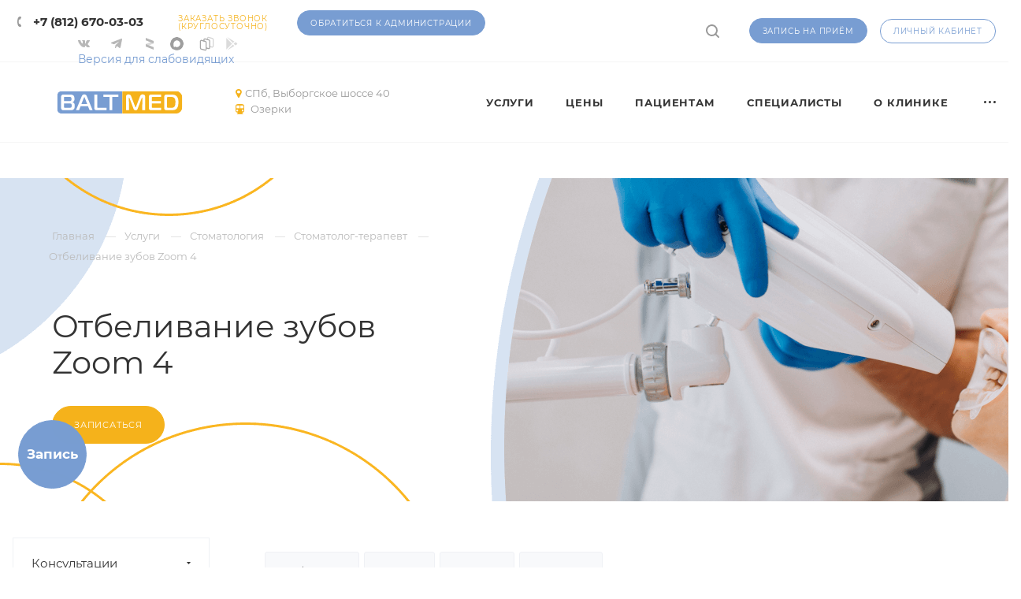

--- FILE ---
content_type: text/html; charset=UTF-8
request_url: https://baltclinic.ru/services/stomatologiya/stomatolog-terapevt/otbelivanie-zubov-zoom-4/
body_size: 86122
content:
<!DOCTYPE html>
<html xmlns="http://www.w3.org/1999/xhtml" xml:lang="ru" lang="ru"
      class="  ">
<head>
<script async src="https://af.click.ru/af.js?id=19898"  data-skip-moving="true"></script>
	                            	                <!-- Carrot quest BEGIN -->
        <script data-skip-moving="true">
        !function(){function t(t,e){return function(){window.carrotquestasync.push(t,arguments)}}if("undefined"==typeof carrotquest){var e=document.createElement("script");e.type="text/javascript",e.async=!0,e.src="https://cdn.carrotquest.app/api.min.js",document.getElementsByTagName("head")[0].appendChild(e),window.carrotquest={},window.carrotquestasync=[],carrotquest.settings={};for(var n=["connect","track","identify","auth","onReady","addCallback","removeCallback","trackMessageInteraction"],a=0;a<n.length;a++)carrotquest[n[a]]=t(n[a])}}(),carrotquest.connect("32887-03e525b8490eede24a0864b6a1");
        </script>
        <!-- Carrot quest END -->
                <meta name="yandex-verification" content="5fd5eb3e7c04becb" />
        <link href="https://fonts.googleapis.com/css2?family=Montserrat&display=swap" rel="stylesheet">
                <!-- Yandex.Metrika counter -->
                        <noscript><div><img src="https://mc.yandex.ru/watch/32630145" style="position:absolute; left:-9999px;" alt="" /></div></noscript>
            <!-- /Yandex.Metrika counter -->

            <!-- calltouch -->
            <script data-skip-moving="true">
            (function(w,d,n,c){w.CalltouchDataObject=n;w[n]=function(){w[n]["callbacks"].push(arguments)};if(!w[n]["callbacks"]){w[n]["callbacks"]=[]}w[n]["loaded"]=false;if(typeof c!=="object"){c=[c]}w[n]["counters"]=c;for(var i=0;i<c.length;i+=1){p(c[i])}function p(cId){var a=d.getElementsByTagName("script")[0],s=d.createElement("script"),i=function(){a.parentNode.insertBefore(s,a)},m=typeof Array.prototype.find === 'function',n=m?"init-min.js":"init.js";s.async=true;s.src="https://mod.calltouch.ru/"+n+"?id="+cId;if(w.opera=="[object Opera]"){d.addEventListener("DOMContentLoaded",i,false)}else{i()}}})(window,document,"ct","j9l83r27");
            </script>
            <!-- calltouch -->
                <!-- Roistat Counter Start -->
                <!-- Roistat Counter End -->
                	        <title> Отбеливание зубов Zoom 4 в СПб – цена в клинике Балтмед </title>
    <meta name="viewport" content="initial-scale=1.0, width=device-width" />
    <meta name="HandheldFriendly" content="true" />
    <meta name="yes" content="yes" />
    <meta name="apple-mobile-web-app-status-bar-style" content="black" />
    <meta name="SKYPE_TOOLBAR" content="SKYPE_TOOLBAR_PARSER_COMPATIBLE" />
 <meta http-equiv="Content-Type" content="text/html; charset=UTF-8" />
<meta name="description" content="Отбеливание эмали зубов Zoom 4 в многопрофильной клинике в Балтмед, выборгский район СПб. Записаться на осветление зубов лампой zoom 4 можно на сайте или по телефону ☎️ 8 (800) 670-03-03." />
<link rel="canonical" href="/services/stomatologiya/stomatolog-terapevt/otbelivanie-zubov-zoom-4/" />
<script data-skip-moving="true">(function(w, d, n) {var cl = "bx-core";var ht = d.documentElement;var htc = ht ? ht.className : undefined;if (htc === undefined || htc.indexOf(cl) !== -1){return;}var ua = n.userAgent;if (/(iPad;)|(iPhone;)/i.test(ua)){cl += " bx-ios";}else if (/Windows/i.test(ua)){cl += ' bx-win';}else if (/Macintosh/i.test(ua)){cl += " bx-mac";}else if (/Linux/i.test(ua) && !/Android/i.test(ua)){cl += " bx-linux";}else if (/Android/i.test(ua)){cl += " bx-android";}cl += (/(ipad|iphone|android|mobile|touch)/i.test(ua) ? " bx-touch" : " bx-no-touch");cl += w.devicePixelRatio && w.devicePixelRatio >= 2? " bx-retina": " bx-no-retina";if (/AppleWebKit/.test(ua)){cl += " bx-chrome";}else if (/Opera/.test(ua)){cl += " bx-opera";}else if (/Firefox/.test(ua)){cl += " bx-firefox";}ht.className = htc ? htc + " " + cl : cl;})(window, document, navigator);</script>

<link href="https://fonts.googleapis.com/css?family=Montserrat:300italic,400italic,500italic,700italic,400,300,500,700subset=latin,cyrillic-ext" type="text/css"  rel="stylesheet" />
<link href="/bitrix/templates/aspro-priority/components/bitrix/news/services/css/styles.css?168685264380" type="text/css"  rel="stylesheet" />
<link href="/bitrix/templates/aspro-priority/components/bitrix/news.detail/services_admin/style.css?17544029261552" type="text/css"  rel="stylesheet" />
<link href="/bitrix/templates/aspro-priority/components/bitrix/news.list/tarifs_linked_4/css/styles.css?1669200235137" type="text/css"  rel="stylesheet" />
<link href="/bitrix/components/aspro/form.priority/templates/inline-detail/style.css?1713981897353" type="text/css"  rel="stylesheet" />
<link href="/bitrix/templates/aspro-priority/components/bitrix/news.list/staff_linked/style.css?1669200236607" type="text/css"  rel="stylesheet" />
<link href="/bitrix/templates/aspro-priority/css/form.css?175838084959715" type="text/css"  data-template-style="true"  rel="stylesheet" />
<link href="/bitrix/templates/aspro-priority/css/fonts.css?1669200234338" type="text/css"  data-template-style="true"  rel="stylesheet" />
<link href="/bitrix/templates/aspro-priority/css/bootstrap.css?169411323293737" type="text/css"  data-template-style="true"  rel="stylesheet" />
<link href="/bitrix/templates/aspro-priority/css/fonts/font-awesome/css/font-awesome.min.css?166920023431000" type="text/css"  data-template-style="true"  rel="stylesheet" />
<link href="/bitrix/templates/aspro-priority/vendor/flexslider/flexslider.css?16941132964402" type="text/css"  data-template-style="true"  rel="stylesheet" />
<link href="/bitrix/templates/aspro-priority/css/jquery.fancybox.css?16941133333283" type="text/css"  data-template-style="true"  rel="stylesheet" />
<link href="/kalkulyator-analizov/external-files/fancybox/jquery.fancybox.min.css?176677389712921" type="text/css"  data-template-style="true"  rel="stylesheet" />
<link href="/bitrix/templates/aspro-priority/css/theme-elements.css?16941133653501" type="text/css"  data-template-style="true"  rel="stylesheet" />
<link href="/bitrix/templates/aspro-priority/css/theme-responsive.css?16941133881178" type="text/css"  data-template-style="true"  rel="stylesheet" />
<link href="/bitrix/templates/aspro-priority/css/animation/animate.min.css?166920023552789" type="text/css"  data-template-style="true"  rel="stylesheet" />
<link href="/bitrix/templates/aspro-priority/css/animation/animation_ext.css?16941134544103" type="text/css"  data-template-style="true"  rel="stylesheet" />
<link href="/bitrix/templates/aspro-priority/css/jquery.onoff.css?16941134901265" type="text/css"  data-template-style="true"  rel="stylesheet" />
<link href="/bitrix/templates/aspro-priority/css/h1-normal.css?166920023477" type="text/css"  data-template-style="true"  rel="stylesheet" />
<link href="/bitrix/templates/.default/ajax/ajax.css?1669200237448" type="text/css"  data-template-style="true"  rel="stylesheet" />
<link href="/bitrix/templates/aspro-priority/css/width-3.css?1669200234901" type="text/css"  data-template-style="true"  rel="stylesheet" />
<link href="/bitrix/templates/aspro-priority/css/font-10.css?1694113554922" type="text/css"  data-template-style="true"  rel="stylesheet" />
<link href="/bitrix/components/aspro/social.info.priority/templates/top_admin/style.css?171731543128" type="text/css"  data-template-style="true"  rel="stylesheet" />
<link href="/bitrix/templates/aspro-priority/components/bitrix/menu/bottom3/style.css?1765952537369" type="text/css"  data-template-style="true"  rel="stylesheet" />
<link href="/bitrix/templates/aspro-priority/styles.css?169411359417920" type="text/css"  data-template-style="true"  rel="stylesheet" />
<link href="/bitrix/templates/aspro-priority/template_styles.css?1759130218542101" type="text/css"  data-template-style="true"  rel="stylesheet" />
<link href="/bitrix/templates/aspro-priority/css/responsive.css?1694113640102767" type="text/css"  data-template-style="true"  rel="stylesheet" />
<link href="/bitrix/templates/aspro-priority/themes/CUSTOM_s1/colors.css?175620121736141" type="text/css"  data-template-style="true"  rel="stylesheet" />
<link href="/bitrix/templates/aspro-priority/bg_color/light/bgcolors.css?166920023762" type="text/css"  data-template-style="true"  rel="stylesheet" />
<link href="/bitrix/templates/aspro-priority/css/custom.css?176698914515946" type="text/css"  data-template-style="true"  rel="stylesheet" />
<link href="/bitrix/components/vision/vision.special/templates/.default/style/css/style.css?174470549070" type="text/css"  data-template-style="true"  rel="stylesheet" />
<link href="/bitrix/components/vision/vision.special/templates/.default/style/css/bvi-font.css?17447054901583" type="text/css"  data-template-style="true"  rel="stylesheet" />
<link href="/bitrix/components/vision/vision.special/templates/.default/style/css/bvi.css?1744705490127745" type="text/css"  data-template-style="true"  rel="stylesheet" />
<link href="/bitrix/components/vision/vision.special/templates/.default/style/css/bvi.min.css?1744705490127805" type="text/css"  data-template-style="true"  rel="stylesheet" />
<link href="/bitrix/components/vision/vision.special/templates/.default/style/css/bvi-font.min.css?17447054901612" type="text/css"  data-template-style="true"  rel="stylesheet" />






		<link rel="shortcut icon" href="/upload/favicon.ico" type="image/x-icon" />
<link rel="apple-touch-icon" sizes="180x180" href="/upload/favicon.ico" />
<link rel="icon" href="/upload/favicon.svg" type="image/svg+xml" sizes="any" />
<meta property="og:description" content="Отбеливание эмали зубов Zoom 4 в многопрофильной клинике в Балтмед, выборгский район СПб." />
<meta property="og:image" content="/logo.svg" />
<link rel="image_src" href="/logo.svg"  />
<meta property="og:title" content="Отбеливание зубов Zoom 4 в СПб – цена в клинике Балтмед" />
<meta property="og:type" content="website" />
<meta property="og:url" content="/services/stomatologiya/stomatolog-terapevt/otbelivanie-zubov-zoom-4/" />

        </head>
<body class="hide_menu_page wide_page regionality_n mheader-v1 footer-vcustom fill_bg_ title-v1 with_phones wheader_v8 round_button">

<div id="panel"></div>
		
		<!--'start_frame_cache_options-block'-->			
		<!--'end_frame_cache_options-block'-->



<div class="cd-modal-bg"></div>

<div class="header_wrap visible-lg visible-md title-v1">
    
<header class="header-v8 topmenu-LIGHT canfixed  with-top-block">
	<div class="top-block top-block-v1">
		<div class="maxwidth-theme">
			<div class="row">
				<div class="top-block-item col-md-8">
										<div class="phone-block pull-left">
													<div class="inline-block">
										
								<div class="phone">
				<div class="wrap">
					<div>
						<svg class="svg svg-phone" width="5" height="13" viewBox="0 0 5 13">
							<path class="cls-phone" d="M785.738,193.457a22.174,22.174,0,0,0,1.136,2.041,0.62,0.62,0,0,1-.144.869l-0.3.3a0.908,0.908,0,0,1-.805.33,4.014,4.014,0,0,1-1.491-.274c-1.2-.679-1.657-2.35-1.9-3.664a13.4,13.4,0,0,1,.024-5.081c0.255-1.316.73-2.991,1.935-3.685a4.025,4.025,0,0,1,1.493-.288,0.888,0.888,0,0,1,.8.322l0.3,0.3a0.634,0.634,0,0,1,.113.875c-0.454.8-.788,1.37-1.132,2.045-0.143.28-.266,0.258-0.557,0.214l-0.468-.072a0.532,0.532,0,0,0-.7.366,8.047,8.047,0,0,0-.023,4.909,0.521,0.521,0,0,0,.7.358l0.468-.075c0.291-.048.4-0.066,0.555,0.207h0Z" transform="translate(-782 -184)"/>
						</svg>
						<a href="tel:+78126700303">+7 (812) 670-03-03</a>
					</div>
				</div>
							</div>
		
											</div>
																		
							<div class="inline-block" style="margin: 0px 30px;">
								<span class="callback-block animate-load twosmallfont colored" data-event="jqm" data-param-id="21" data-name="callback">Заказать звонок <br> (круглосуточно)</span>
							</div>
												<div class="order" style="float:right">
							<span class="btn btn-default blue btn-xs animate-load" data-event="jqm" data-param-id="42" data-name="admin_question">
								<span>
									Обратиться к администрации
								</span>
							</span>
						</div>
						<div class="clear"></div>
					</div>
					<div class="top-block-item social_wrap pull-left">
												<div class="social-icons">
		<!-- noindex -->
	<ul>
					<li class="vk">
				<a href="https://vk.com/baltclinic" target="_blank" rel="nofollow" title="Вконтакте">
					<svg width="15.063" height="9.094" viewBox="0 0 15.063 9.094">
  <path  class="cls-1" d="M871.994,931.77v3.257a0.339,0.339,0,0,0,.426.35c0.3-.02.978-2.8,1.279-3.4a1.932,1.932,0,0,1,.738-0.827,0.609,0.609,0,0,1,.367-0.155h2.878a0.464,0.464,0,0,1,.3.728c-0.225.5-2.155,3.61-2.255,3.736a1.311,1.311,0,0,0-.237.55,1.2,1.2,0,0,0,.312.626c0.2,0.227,1.816,2.006,1.967,2.155a1.2,1.2,0,0,1,.275.577,0.763,0.763,0,0,1-.8.613c-0.626,0-2.166,0-2.342,0a2.8,2.8,0,0,1-.952-0.565c-0.225-.2-1.059-1.152-1.184-1.277a0.407,0.407,0,0,0-.351-0.145c-0.15,0-.435.015-0.422,0.584a2,2,0,0,1-.238,1.14,0.993,0.993,0,0,1-.737.275,5,5,0,0,1-2.914-.727c-1.574-.978-3.366-3.589-4.2-5.254a6.513,6.513,0,0,1-.9-2.715c0.05-.176.05-0.3,0.226-0.3s2.389,0,2.6,0a0.845,0.845,0,0,1,.351.327c0.075,0.1.647,1.812,0.822,2.113s1.038,1.95,1.506,1.95a0.6,0.6,0,0,0,.474-0.7c0-.4,0-1.979,0-2.18a1.939,1.939,0,0,0-.978-1,1.261,1.261,0,0,1,.927-0.5c0.6-.025,2.105-0.025,2.43.024A0.782,0.782,0,0,1,871.994,931.77Z" transform="translate(-863 -931)"/>
</svg>				</a>
			</li>
													<li class="telegram">
				<a href="https://t.me/baltmed" target="_blank" rel="nofollow" title="Telegram">
					<svg width="14.031" height="12.094" viewBox="0 0 14.031 12.094">
  <path class="cls-1" d="M944.975,940.1a1,1,0,0,1-1.773.528c-1.088-.866-2.793-2.114-2.793-2.114s-1.224,2.167-1.447,2.389a0.684,0.684,0,0,1-1-.133l-0.036-.1,0.687-3.452,4.922-4.833-6.713,3.829s-3.036-.906-3.48-1.083a0.7,0.7,0,0,1,.069-1.262c0.64-.326,11.932-4.638,12.31-4.749s1.378-.4,1.267.573S945.087,939.565,944.975,940.1Z" transform="translate(-932.969 -928.969)"/>
</svg>				</a>
			</li>
															<li class="yandex_dzen">
				<a href="https://zen.yandex.ru/id/6239976236d02f5263023470" target="_blank" rel="nofollow" title="Яндекс Дзен">
					<svg width="10" height="15" viewBox="0 0 10 15">
  <path data-name="Rectangle 581 copy 2" d="M856.534,127.263H854V124.9l7.52-3.158H864v2.368Z" transform="translate(-854 -117)"/>
  <path d="M854,117l10,3.947v3.158l-10-3.947V117Z" transform="translate(-854 -117)"/>
  <path data-name="Rectangle 581 copy" d="M864,132l-10-3.947V124.9l10,3.947V132Z" transform="translate(-854 -117)"/>
</svg>
				</a>
			</li>
							<li class="max">
				<a href="https://max.ru/baltclinicbot" target="_blank" rel="nofollow" title="">
									</a>
			</li>
				<li class="yandex_dzen icon_download">
			<a href="https://apps.rustore.ru/app/ru.baltclinic.twa" target="_blank" rel="nofollow" title="rustore">
				<svg width="20px" height="20px" viewBox="0 0 192 192" xmlns="http://www.w3.org/2000/svg" xml:space="preserve" fill="none" style="width: 21px; height: 21px; margin-top: -8px;">
					<g fill="#ffffff" style="fill:none;fill-opacity:1;stroke:#000000;stroke-width:4.6249;stroke-linecap:round;stroke-linejoin:round;stroke-dasharray:none;stroke-opacity:1">
						<path d="M46.853 24.746v-4.319c0-2.762 2.611-4.789 5.304-4.116l17.054 4.26a5.31 5.31 0 0 1 4.034 5.146v28.658c0 2.763-2.611 4.789-5.304 4.116l-10.09-2.52" style="display:inline;fill:none;fill-opacity:1;stroke:#000000;stroke-width:4.6249;stroke-linecap:round;stroke-linejoin:round;stroke-dasharray:none;stroke-opacity:1" transform="matrix(2.5351 0 0 2.6556 -15.545 -20.844)"/>
						<path d="M30.805 31.18v-4.154c0-2.763 2.61-4.79 5.304-4.117l17.053 4.26a5.31 5.31 0 0 1 4.034 5.146v28.658c0 2.763-2.61 4.79-5.304 4.116L41.76 62.558" style="display:inline;fill:none;fill-opacity:1;stroke:#000000;stroke-width:4.6249;stroke-linecap:square;stroke-linejoin:round;stroke-dasharray:none;stroke-opacity:1" transform="matrix(2.5351 0 0 2.6556 -15.545 -20.844)"/>
						<path d="M18.79 67.427a5.31 5.31 0 0 1-4.034-5.146V33.623c0-2.763 2.61-4.789 5.304-4.116l17.054 4.26a5.31 5.31 0 0 1 4.033 5.146V67.57c0 2.762-2.61 4.789-5.304 4.116z" style="display:inline;fill:none;fill-opacity:1;stroke:#000000;stroke-width:4.6249;stroke-linecap:round;stroke-linejoin:round;stroke-dasharray:none;stroke-opacity:1" transform="matrix(2.5351 0 0 2.6556 -15.545 -20.844)"/>
					</g>
				</svg>
			</a>
		</li>
		<li class="yandex_dzen icon_download">
			<a href="https://play.google.com/store/apps/details?id=ru.baltclinic.twa" target="_blank" rel="nofollow" title="play" style="margin-left: -11px;">
				<svg xmlns="http://www.w3.org/2000/svg"  viewBox="0 0 30 30" style="height: 21px;
    width: 21px;
    margin-top: -8px;">    <path d="M 7.6230469 3.2109375 L 18 13.585938 L 20.677734 10.908203 C 17.018734 8.6882031 12.118063 5.7100938 9.9140625 4.3710938 L 8.4375 3.4765625 C 8.1765 3.3175625 7.8970469 3.2319375 7.6230469 3.2109375 z M 6.0390625 4.453125 C 6.0180625 4.567125 6 4.6816875 6 4.8046875 L 6 25.308594 C 6 25.394594 6.0172969 25.474641 6.0292969 25.556641 L 16.585938 15 L 6.0390625 4.453125 z M 22.4375 11.976562 L 19.414062 15 L 22.384766 17.970703 C 23.958766 17.016703 25.048922 16.35425 25.169922 16.28125 C 25.704922 15.95425 26.007047 15.460875 25.998047 14.921875 C 25.990047 14.392875 25.687828 13.919906 25.173828 13.628906 C 25.058828 13.562906 23.9835 12.913563 22.4375 11.976562 z M 18 16.414062 L 7.6542969 26.759766 C 7.8552969 26.724766 8.0560469 26.664828 8.2480469 26.548828 C 8.5140469 26.386828 15.7 22.027062 20.625 19.039062 L 18 16.414062 z" style=""/></svg>
			</a>
		</li>
	</ul>
	<!-- /noindex -->
	<div style="text-align:center">
		<a href="#" style="font-size:14px" class="bvi-open blue_color" title="Версия для слабовидящих">
			Версия для слабовидящих
		</a>
	</div>
</div>					</div>
				</div>
				
				
								
				<div class="top-block-item pull-right show-fixed top-ctrl">
							<button class="top-btn inline-search-show">
			<svg class="svg svg-search" width="17" height="17" viewBox="0 0 17 17" aria-hidden="true">
  <path class="cls-1" d="M16.709,16.719a1,1,0,0,1-1.412,0l-3.256-3.287A7.475,7.475,0,1,1,15,7.5a7.433,7.433,0,0,1-1.549,4.518l3.258,3.289A1,1,0,0,1,16.709,16.719ZM7.5,2A5.5,5.5,0,1,0,13,7.5,5.5,5.5,0,0,0,7.5,2Z"></path>
</svg>			<span class="title"></span>
		</button>
						</div>
					<div class="order">
						<span class="btn btn-default blue btn-xs animate-load" data-event="jqm" data-param-id="18" data-name="order_product">
							<span>
								Запись на приём
							</span>
						</span>
					</div>
					<div class="order personal-button-header-blue">
						<a href="https://lk.baltclinic.ru" target="_blank" class="btn btn-default btn-xs">
							<span>
								Личный кабинет
							</span>
						</a>
					</div>
												</div>
		</div>
	</div>

	<div class="logo_and_menu-row white">
		<div class="maxwidth-theme">
			<div class="logo-row">
				<div class="row">
					<div class="logo-block col-md-5 col-sm-3">
												<div class="burger pull-left">
						</div>
						<div class="logo pull-left">
							<a href="/"><img src="/upload/CPriority/8b7/tps70knxalibkgwk90dwidgmxzkf43bm.svg" alt="Клиника Балтмед" title="Клиника Балтмед" /></a>						</div>
						<div class="slogan">
							<div class="top-description">
								<ul class="list icons list-unstyled">
	<li>
		<i class="fa fa-map-marker"></i>СПб, Выборгское шоссе 40<br>
		<i class="fa  fa-subway"></i> Озерки
	</li>
</ul>							</div>
						</div>
					</div>
					<div class="menu-row col-md-7 pull-right">
						<div class="nav-main-collapse collapse in">
							
	<div class="menu-only with_icons catalog_icons_Y icons_position_ view_type_LINE count_menu_wide_count_3">
		<nav class="mega-menu sliced">
			<div class="table-menu">
				<div class="marker-nav"></div>
				<table>
					<tr>
																	
																												<td class="menu-item unvisible full_dropdown dropdown  ">
								<div class="wrap">
									<a class="font_xs dark-color dropdown-toggle" href="/services/">
										<span>Услуги</span>
									</a>
																			<span class="tail"></span>
										<ul class="dropdown-menu">
																																			<li class="item clearfix dropdown-submenu ">
																																																								<div class="image wtbg">
																<a href="/services/konsultatsii-vzroslykh-spetsiolistov/"><img src="/upload/uf/e0c/c8mn4hfyno9372ric7h3zp4pp938g55b.svg" alt="" title="" /></a>
															</div>
																																								<div class="menu_body with_image">
														<a class="dark-color" href="/services/konsultatsii-vzroslykh-spetsiolistov/" title="Консультации специалистов для взрослых">Консультации специалистов для взрослых<span class="arrow"><i></i></span></a>
																													<ul class="dropdown-menu">
																
																																
																																		<li class="  ">
																		<a href="/services/konsultatsii-vzroslykh-spetsiolistov/dermatologiya/" title="Дерматология">
																			<span>Дерматология</span>
																																							<span class="separator">&mdash;</span>
																																					</a>
																																			</li>
																																
																																		<li class="  ">
																		<a href="/services/konsultatsii-vzroslykh-spetsiolistov/otorinolaringologiya/" title="Оториноларингология">
																			<span>Оториноларингология</span>
																																							<span class="separator">&mdash;</span>
																																					</a>
																																			</li>
																																
																																		<li class="  ">
																		<a href="/services/konsultatsii-vzroslykh-spetsiolistov/urologiya/" title="Урология">
																			<span>Урология</span>
																																							<span class="separator">&mdash;</span>
																																					</a>
																																			</li>
																																
																																		<li class="  ">
																		<a href="/services/konsultatsii-vzroslykh-spetsiolistov/flebolog/" title="Флебология">
																			<span>Флебология</span>
																																							<span class="separator">&mdash;</span>
																																					</a>
																																			</li>
																																
																																		<li class="  ">
																		<a href="/services/konsultatsii-vzroslykh-spetsiolistov/oftalmolog/" title="Офтальмология">
																			<span>Офтальмология</span>
																																							<span class="separator">&mdash;</span>
																																					</a>
																																			</li>
																																
																																		<li class="  ">
																		<a href="/services/konsultatsii-vzroslykh-spetsiolistov/akusher-ginekolog/" title="Акушерство-гинекология">
																			<span>Акушерство-гинекология</span>
																																							<span class="separator">&mdash;</span>
																																					</a>
																																			</li>
																																
																																		<li class="  ">
																		<a href="/services/konsultatsii-vzroslykh-spetsiolistov/trikhologiya/" title="Трихология">
																			<span>Трихология</span>
																																							<span class="separator">&mdash;</span>
																																					</a>
																																			</li>
																																
																																		<li class="  ">
																		<a href="/services/konsultatsii-vzroslykh-spetsiolistov/nevrolog/" title="Неврология">
																			<span>Неврология</span>
																																							<span class="separator">&mdash;</span>
																																					</a>
																																			</li>
																																
																																		<li class="  ">
																		<a href="/services/konsultatsii-vzroslykh-spetsiolistov/endokrinolog/" title="Эндокринология">
																			<span>Эндокринология</span>
																																							<span class="separator">&mdash;</span>
																																					</a>
																																			</li>
																																
																																		<li class="  ">
																		<a href="/services/konsultatsii-vzroslykh-spetsiolistov/anesteziolog-reanimatolog/" title="Анестезиология-реаниматология">
																			<span>Анестезиология-реаниматология</span>
																																							<span class="separator">&mdash;</span>
																																					</a>
																																			</li>
																																
																																		<li class=" collapsed ">
																		<a href="/services/konsultatsii-vzroslykh-spetsiolistov/terapevt/" title="Терапия">
																			<span>Терапия</span>
																																							<span class="separator">&mdash;</span>
																																					</a>
																																			</li>
																																
																																		<li class=" collapsed ">
																		<a href="/services/konsultatsii-vzroslykh-spetsiolistov/revmatolog/" title="Ревматология">
																			<span>Ревматология</span>
																																							<span class="separator">&mdash;</span>
																																					</a>
																																			</li>
																																
																																		<li class=" collapsed ">
																		<a href="/services/konsultatsii-vzroslykh-spetsiolistov/proktolog/" title="Проктология">
																			<span>Проктология</span>
																																							<span class="separator">&mdash;</span>
																																					</a>
																																			</li>
																																
																																		<li class=" collapsed ">
																		<a href="/services/konsultatsii-vzroslykh-spetsiolistov/kardiolog/" title="Кардиология">
																			<span>Кардиология</span>
																																							<span class="separator">&mdash;</span>
																																					</a>
																																			</li>
																																
																																		<li class=" collapsed ">
																		<a href="/services/konsultatsii-vzroslykh-spetsiolistov/gastroenterolog/" title="Гастроэнтерология">
																			<span>Гастроэнтерология</span>
																																							<span class="separator">&mdash;</span>
																																					</a>
																																			</li>
																																
																																		<li class=" collapsed ">
																		<a href="/services/konsultatsii-vzroslykh-spetsiolistov/psikhoterapevt/" title="Психотерапия">
																			<span>Психотерапия</span>
																																							<span class="separator">&mdash;</span>
																																					</a>
																																			</li>
																																
																																		<li class=" collapsed ">
																		<a href="/services/konsultatsii-vzroslykh-spetsiolistov/gematolog/" title="Гематология">
																			<span>Гематология</span>
																																							<span class="separator">&mdash;</span>
																																					</a>
																																			</li>
																																
																																		<li class=" collapsed ">
																		<a href="/services/konsultatsii-vzroslykh-spetsiolistov/vop/" title="Врач общей практики (семейный врач)">
																			<span>Врач общей практики (семейный врач)</span>
																																							<span class="separator">&mdash;</span>
																																					</a>
																																			</li>
																																
																																		<li class=" collapsed ">
																		<a href="/services/konsultatsii-vzroslykh-spetsiolistov/onkolog-mammolog/" title="Онкология-маммология">
																			<span>Онкология-маммология</span>
																																							<span class="separator">&mdash;</span>
																																					</a>
																																			</li>
																																
																																		<li class=" collapsed ">
																		<a href="/services/konsultatsii-vzroslykh-spetsiolistov/allergolog-immunolog/" title="Аллергология-иммунология">
																			<span>Аллергология-иммунология</span>
																																							<span class="separator">&mdash;</span>
																																					</a>
																																			</li>
																																
																																		<li class=" collapsed ">
																		<a href="/services/konsultatsii-vzroslykh-spetsiolistov/travmatolog-ortoped/" title="Травматология-ортопедия">
																			<span>Травматология-ортопедия</span>
																																							<span class="separator">&mdash;</span>
																																					</a>
																																			</li>
																																
																																		<li class=" collapsed ">
																		<a href="/services/konsultatsii-vzroslykh-spetsiolistov/pulmonolog/" title="Пульмонология">
																			<span>Пульмонология</span>
																																							<span class="separator">&mdash;</span>
																																					</a>
																																			</li>
																																
																																		<li class=" collapsed ">
																		<a href="/services/konsultatsii-vzroslykh-spetsiolistov/dietolog/" title="Диетология">
																			<span>Диетология</span>
																																							<span class="separator">&mdash;</span>
																																					</a>
																																			</li>
																																
																																		<li class=" collapsed ">
																		<a href="/services/konsultatsii-vzroslykh-spetsiolistov/psikhologiya/" title="Психология">
																			<span>Психология</span>
																																							<span class="separator">&mdash;</span>
																																					</a>
																																			</li>
																																
																																		<li class=" collapsed ">
																		<a href="/services/konsultatsii-vzroslykh-spetsiolistov/somnologiya/" title="Сомнология">
																			<span>Сомнология</span>
																																							<span class="separator">&mdash;</span>
																																					</a>
																																			</li>
																																
																																		<li class=" collapsed ">
																		<a href="/services/konsultatsii-vzroslykh-spetsiolistov/seksologiya/" title="Сексология">
																			<span>Сексология</span>
																																							<span class="separator">&mdash;</span>
																																					</a>
																																			</li>
																																
																																		<li class=" collapsed ">
																		<a href="/services/konsultatsii-vzroslykh-spetsiolistov/nefrologiya/" title="Нефрология">
																			<span>Нефрология</span>
																																					</a>
																																			</li>
																																																																		<li class="more_items"><span class="dark-color with_dropdown" data-open_text="+ Ещё 17" data-close_text="Свернуть">+ Ещё 17</span></li>
																															</ul>
																											</div>
												</li>
																																			<li class="item clearfix dropdown-submenu ">
																																																								<div class="image wtbg">
																<a href="/services/konsultatsii-detskikh-spetsialistov/"><img src="/upload/uf/c99/hfew6vw6emtkubbl6cn1cq5014xdcax7.svg" alt="" title="" /></a>
															</div>
																																								<div class="menu_body with_image">
														<a class="dark-color" href="/services/konsultatsii-detskikh-spetsialistov/" title="Консультации специалистов для детей">Консультации специалистов для детей<span class="arrow"><i></i></span></a>
																													<ul class="dropdown-menu">
																
																																
																																		<li class="  ">
																		<a href="/services/konsultatsii-detskikh-spetsialistov/pediatr/" title="Педиатр">
																			<span>Педиатр</span>
																																							<span class="separator">&mdash;</span>
																																					</a>
																																			</li>
																																
																																		<li class="  ">
																		<a href="/services/konsultatsii-detskikh-spetsialistov/detskiy_nevrolog/" title="Детский невролог">
																			<span>Детский невролог</span>
																																							<span class="separator">&mdash;</span>
																																					</a>
																																			</li>
																																
																																		<li class="  ">
																		<a href="/services/konsultatsii-detskikh-spetsialistov/detskiy_allergolog/" title="Детский аллерголог-иммунолог">
																			<span>Детский аллерголог-иммунолог</span>
																																							<span class="separator">&mdash;</span>
																																					</a>
																																			</li>
																																
																																		<li class="  ">
																		<a href="/services/konsultatsii-detskikh-spetsialistov/detskiy_gastroenterolog/" title="Детский гастроэнтеролог">
																			<span>Детский гастроэнтеролог</span>
																																							<span class="separator">&mdash;</span>
																																					</a>
																																			</li>
																																
																																		<li class="  ">
																		<a href="/services/konsultatsii-detskikh-spetsialistov/detskiy-ginekolog/" title="Детский гинеколог">
																			<span>Детский гинеколог</span>
																																							<span class="separator">&mdash;</span>
																																					</a>
																																			</li>
																																
																																		<li class="  ">
																		<a href="/services/konsultatsii-detskikh-spetsialistov/detskaya-kardiologia/" title="Детский кардиолог">
																			<span>Детский кардиолог</span>
																																							<span class="separator">&mdash;</span>
																																					</a>
																																			</li>
																																
																																		<li class="  ">
																		<a href="/services/konsultatsii-detskikh-spetsialistov/detskiy_lor/" title="Детский оториноларинголог (ЛОР)">
																			<span>Детский оториноларинголог (ЛОР)</span>
																																							<span class="separator">&mdash;</span>
																																					</a>
																																			</li>
																																
																																		<li class="  ">
																		<a href="/services/konsultatsii-detskikh-spetsialistov/detskaya-oftalmologia/" title="Детский офтальмолог">
																			<span>Детский офтальмолог</span>
																																							<span class="separator">&mdash;</span>
																																					</a>
																																			</li>
																																
																																		<li class="  ">
																		<a href="/services/konsultatsii-detskikh-spetsialistov/travmatologia/" title="Детский травматолог-ортопед">
																			<span>Детский травматолог-ортопед</span>
																																							<span class="separator">&mdash;</span>
																																					</a>
																																			</li>
																																
																																		<li class="  ">
																		<a href="/services/konsultatsii-detskikh-spetsialistov/detskiy_urolog/" title="Детский уролог">
																			<span>Детский уролог</span>
																																							<span class="separator">&mdash;</span>
																																					</a>
																																			</li>
																																
																																		<li class=" collapsed ">
																		<a href="/services/konsultatsii-detskikh-spetsialistov/detskiy_hirurg/" title="Детский хирург">
																			<span>Детский хирург</span>
																																							<span class="separator">&mdash;</span>
																																					</a>
																																			</li>
																																
																																		<li class=" collapsed ">
																		<a href="/services/konsultatsii-detskikh-spetsialistov/detskiy_dermatolog/" title="Детский дерматолог">
																			<span>Детский дерматолог</span>
																																							<span class="separator">&mdash;</span>
																																					</a>
																																			</li>
																																
																																		<li class=" collapsed ">
																		<a href="/services/konsultatsii-detskikh-spetsialistov/detskiy_revmatolog/" title="Детский ревматолог">
																			<span>Детский ревматолог</span>
																																							<span class="separator">&mdash;</span>
																																					</a>
																																			</li>
																																
																																		<li class=" collapsed ">
																		<a href="/services/konsultatsii-detskikh-spetsialistov/detskiy-psikholog/" title="Детский психолог">
																			<span>Детский психолог</span>
																																							<span class="separator">&mdash;</span>
																																					</a>
																																			</li>
																																
																																		<li class=" collapsed ">
																		<a href="/services/konsultatsii-detskikh-spetsialistov/detskiy-pulmonolog/" title="Детский пульмонолог">
																			<span>Детский пульмонолог</span>
																																							<span class="separator">&mdash;</span>
																																					</a>
																																			</li>
																																
																																		<li class=" collapsed ">
																		<a href="/services/konsultatsii-detskikh-spetsialistov/detskiy-nefrolog/" title="Детский нефролог">
																			<span>Детский нефролог</span>
																																					</a>
																																			</li>
																																																																		<li class="more_items"><span class="dark-color with_dropdown" data-open_text="+ Ещё 6" data-close_text="Свернуть">+ Ещё 6</span></li>
																															</ul>
																											</div>
												</li>
																																			<li class="item clearfix dropdown-submenu ">
																																																								<div class="image wtbg">
																<a href="/services/diagnostika/"><img src="/upload/uf/889/c81xhz9mv52xrcqc67e06s20yoenda7d.svg" alt="" title="" /></a>
															</div>
																																								<div class="menu_body with_image">
														<a class="dark-color" href="/services/diagnostika/" title="Диагностика">Диагностика<span class="arrow"><i></i></span></a>
																													<ul class="dropdown-menu">
																
																																
																																		<li class="  ">
																		<a href="/services/diagnostika/uzi-dlya-beremennykh/" title="УЗИ (скрининг) для беременных">
																			<span>УЗИ (скрининг) для беременных</span>
																																							<span class="separator">&mdash;</span>
																																					</a>
																																			</li>
																																
																																		<li class="  ">
																		<a href="/services/diagnostika/uz-diagnosika/" title="Ультразвуковая диагностика">
																			<span>Ультразвуковая диагностика</span>
																																							<span class="separator">&mdash;</span>
																																					</a>
																																			</li>
																																
																																		<li class="  ">
																		<a href="/services/diagnostika/kompyuternaya-tomografiya/" title="Компьютерная томография (КТ)">
																			<span>Компьютерная томография (КТ)</span>
																																							<span class="separator">&mdash;</span>
																																					</a>
																																			</li>
																																
																																		<li class="  ">
																		<a href="/services/diagnostika/mammografiya/" title="Маммография">
																			<span>Маммография</span>
																																							<span class="separator">&mdash;</span>
																																					</a>
																																			</li>
																																
																																		<li class="  ">
																		<a href="/services/diagnostika/holterovskoe-monitorirovanie/" title="Холтеровское мониторирование">
																			<span>Холтеровское мониторирование</span>
																																							<span class="separator">&mdash;</span>
																																					</a>
																																			</li>
																																
																																		<li class="  ">
																		<a href="/services/diagnostika/tredmil-test/" title="Тредмил-тест">
																			<span>Тредмил-тест</span>
																																							<span class="separator">&mdash;</span>
																																					</a>
																																			</li>
																																
																																		<li class="  ">
																		<a href="/services/diagnostika/elektrokardiografia/" title="Электрокардиография">
																			<span>Электрокардиография</span>
																																							<span class="separator">&mdash;</span>
																																					</a>
																																			</li>
																																
																																		<li class="  ">
																		<a href="/services/diagnostika/endoskopia/" title="Эндоскопия (ФГДС, ФКС)">
																			<span>Эндоскопия (ФГДС, ФКС)</span>
																																							<span class="separator">&mdash;</span>
																																					</a>
																																			</li>
																																
																																		<li class="  ">
																		<a href="/services/diagnostika/eho-kg/" title="Эхокардиография (ЭХОКГ)">
																			<span>Эхокардиография (ЭХОКГ)</span>
																																							<span class="separator">&mdash;</span>
																																					</a>
																																			</li>
																																
																																		<li class="  ">
																		<a href="/services/diagnostika/bioimpedansometriya/" title="Биоимпедансометрия">
																			<span>Биоимпедансометрия</span>
																																							<span class="separator">&mdash;</span>
																																					</a>
																																			</li>
																																
																																		<li class=" collapsed ">
																		<a href="/services/diagnostika/rentgen/" title="Рентген">
																			<span>Рентген</span>
																																							<span class="separator">&mdash;</span>
																																					</a>
																																			</li>
																																
																																		<li class=" collapsed ">
																		<a href="/services/diagnostika/dykhanie/" title="Исследование функции внешнего дыхания">
																			<span>Исследование функции внешнего дыхания</span>
																																							<span class="separator">&mdash;</span>
																																					</a>
																																			</li>
																																
																																		<li class=" collapsed ">
																		<a href="/services/diagnostika/elektroentsefalografiya-eeg/" title="Электроэнцефалография (ЭЭГ)">
																			<span>Электроэнцефалография (ЭЭГ)</span>
																																					</a>
																																			</li>
																																																																		<li class="more_items"><span class="dark-color with_dropdown" data-open_text="+ Ещё 3" data-close_text="Свернуть">+ Ещё 3</span></li>
																															</ul>
																											</div>
												</li>
																																			<li class="item clearfix dropdown-submenu ">
																																																								<div class="image wtbg">
																<a href="/services/kompleksnye-osmotry/"><img src="/upload/uf/829/8a9qcz2xx90clktov2ysx2e6qa45bw3w.svg" alt="" title="" /></a>
															</div>
																																								<div class="menu_body with_image">
														<a class="dark-color" href="/services/kompleksnye-osmotry/" title="Комплексные осмотры">Комплексные осмотры<span class="arrow"><i></i></span></a>
																													<ul class="dropdown-menu">
																
																																
																																		<li class="  ">
																		<a href="/services/kompleksnye-osmotry/programmy-vedeniya-beremennosti/" title="Программы ведения беременности">
																			<span>Программы ведения беременности</span>
																																							<span class="separator">&mdash;</span>
																																					</a>
																																			</li>
																																
																																		<li class="  ">
																		<a href="/services/kompleksnye-osmotry/pediatricheskie-programmy/" title="Педиатрические программы для детей">
																			<span>Педиатрические программы для детей</span>
																																							<span class="separator">&mdash;</span>
																																					</a>
																																			</li>
																																
																																		<li class="  ">
																		<a href="/services/kompleksnye-osmotry/meditsinskie-osmotry-i-spravki/" title="Медицинские осмотры и справки">
																			<span>Медицинские осмотры и справки</span>
																																							<span class="separator">&mdash;</span>
																																					</a>
																																			</li>
																																
																																		<li class="  ">
																		<a href="/services/kompleksnye-osmotry/checkup/" title="Комплексное обследование организма для взрослых (ЧЕКАП)">
																			<span>Комплексное обследование организма для взрослых (ЧЕКАП)</span>
																																							<span class="separator">&mdash;</span>
																																					</a>
																																			</li>
																																
																																		<li class="  ">
																		<a href="/services/kompleksnye-osmotry/kompleksnoe-obsledovanie-organizma-dlya-detey-chekap/" title="Комплексное обследование организма для детей (ЧЕКАП)">
																			<span>Комплексное обследование организма для детей (ЧЕКАП)</span>
																																					</a>
																																			</li>
																																															</ul>
																											</div>
												</li>
																																			<li class="item clearfix dropdown-submenu ">
																																																								<div class="image wtbg">
																<a href="/services/stomatologiya/"><img src="/upload/uf/709/zi5z7c2rwxz6uond11d86vt7iaz07siy.svg" alt="" title="" /></a>
															</div>
																																								<div class="menu_body with_image">
														<a class="dark-color" href="/services/stomatologiya/" title="Стоматология">Стоматология<span class="arrow"><i></i></span></a>
																													<ul class="dropdown-menu">
																
																																
																																		<li class="  ">
																		<a href="/services/stomatologiya/chlh/" title="Челюстно-лицевая хирургия">
																			<span>Челюстно-лицевая хирургия</span>
																																							<span class="separator">&mdash;</span>
																																					</a>
																																			</li>
																																
																																		<li class="  ">
																		<a href="/services/stomatologiya/stomatolog-ortoped/" title="Стоматолог-ортопед">
																			<span>Стоматолог-ортопед</span>
																																							<span class="separator">&mdash;</span>
																																					</a>
																																			</li>
																																
																																		<li class="  ">
																		<a href="/services/stomatologiya/detskiy-stomatologi/" title="Стоматолог детский">
																			<span>Стоматолог детский</span>
																																							<span class="separator">&mdash;</span>
																																					</a>
																																			</li>
																																
																																		<li class="  ">
																		<a href="/services/stomatologiya/stomatolog-terapevt/" title="Стоматолог-терапевт">
																			<span>Стоматолог-терапевт</span>
																																							<span class="separator">&mdash;</span>
																																					</a>
																																			</li>
																																
																																		<li class="  ">
																		<a href="/services/stomatologiya/stomatolog-khirurg/" title="Стоматолог-хирург">
																			<span>Стоматолог-хирург</span>
																																							<span class="separator">&mdash;</span>
																																					</a>
																																			</li>
																																
																																		<li class="  ">
																		<a href="/services/stomatologiya/stomatolog-ortodont/" title="Стоматолог-ортодонт">
																			<span>Стоматолог-ортодонт</span>
																																							<span class="separator">&mdash;</span>
																																					</a>
																																			</li>
																																
																																		<li class="  ">
																		<a href="/services/stomatologiya/gnatolog/" title="Гнатолог">
																			<span>Гнатолог</span>
																																					</a>
																																			</li>
																																															</ul>
																											</div>
												</li>
																																			<li class="item clearfix dropdown-submenu ">
																																																								<div class="image wtbg">
																<a href="/services/otdelenie-khirurgii/"><img src="/upload/uf/bf9/ckv0acznap5jr30t16n3u5n9k3ya4s1u.svg" alt="" title="" /></a>
															</div>
																																								<div class="menu_body with_image">
														<a class="dark-color" href="/services/otdelenie-khirurgii/" title="Отделение хирургии">Отделение хирургии<span class="arrow"><i></i></span></a>
																													<ul class="dropdown-menu">
																
																																
																																		<li class="  ">
																		<a href="/services/otdelenie-khirurgii/laparoskopicheskaya-khirurgiya/" title="Лапароскопическая хирургия">
																			<span>Лапароскопическая хирургия</span>
																																							<span class="separator">&mdash;</span>
																																					</a>
																																			</li>
																																
																																		<li class="  ">
																		<a href="/services/otdelenie-khirurgii/ambulatornaya-hirurgiya/" title="Амбулаторная хирургия">
																			<span>Амбулаторная хирургия</span>
																																							<span class="separator">&mdash;</span>
																																					</a>
																																			</li>
																																
																																		<li class="  ">
																		<a href="/services/otdelenie-khirurgii/otkrytye-operatsii/" title="Открытые операции">
																			<span>Открытые операции</span>
																																							<span class="separator">&mdash;</span>
																																					</a>
																																			</li>
																																
																																		<li class="  ">
																		<a href="/services/otdelenie-khirurgii/detskaya-khirurgiya/" title="Детская хирургия ">
																			<span>Детская хирургия </span>
																																							<span class="separator">&mdash;</span>
																																					</a>
																																			</li>
																																
																																		<li class="  ">
																		<a href="https://baltclinic.ru/services/konsultatsii-vzroslykh-spetsiolistov/otorinolaringologiya/lor-khirurgiya/" title="ЛОР хирургия">
																			<span>ЛОР хирургия</span>
																																							<span class="separator">&mdash;</span>
																																					</a>
																																			</li>
																																
																																		<li class="  ">
																		<a href="https://baltclinic.ru/services/konsultatsii-vzroslykh-spetsiolistov/urologiya/urologicheskie-operatsii/" title="Операции в урологии">
																			<span>Операции в урологии</span>
																																							<span class="separator">&mdash;</span>
																																					</a>
																																			</li>
																																
																																		<li class="  ">
																		<a href="https://baltclinic.ru/services/konsultatsii-vzroslykh-spetsiolistov/akusher-ginekolog/khirurgicheskaya-ginekologiya/" title="Операции в гинекологии">
																			<span>Операции в гинекологии</span>
																																							<span class="separator">&mdash;</span>
																																					</a>
																																			</li>
																																
																																		<li class="  ">
																		<a href="https://baltclinic.ru/services/konsultatsii-vzroslykh-spetsiolistov/proktolog/lechenie-proktologicheskikh-zabolevaniy/" title="Лечение проктологических заболеваний">
																			<span>Лечение проктологических заболеваний</span>
																																							<span class="separator">&mdash;</span>
																																					</a>
																																			</li>
																																
																																		<li class="  ">
																		<a href="https://baltclinic.ru/services/konsultatsii-vzroslykh-spetsiolistov/travmatolog-ortoped/khirurgicheskaya-travmatologiya-ortopediya/" title="Операции в травматологии">
																			<span>Операции в травматологии</span>
																																							<span class="separator">&mdash;</span>
																																					</a>
																																			</li>
																																
																																		<li class="  ">
																		<a href="https://baltclinic.ru/services/konsultatsii-vzroslykh-spetsiolistov/travmatolog-ortoped/artroskopicheskie-operatsii/" title="Артроскопические операции">
																			<span>Артроскопические операции</span>
																																					</a>
																																			</li>
																																															</ul>
																											</div>
												</li>
																																			<li class="item clearfix dropdown-submenu ">
																																																								<div class="image wtbg">
																<a href="/services/kosmetologiya/"><img src="/upload/uf/722/1l5ih1wrc3o4u8ndhz0g9i8cdexoeguf.svg" alt="" title="" /></a>
															</div>
																																								<div class="menu_body with_image">
														<a class="dark-color" href="/services/kosmetologiya/" title="Косметология">Косметология<span class="arrow"><i></i></span></a>
																													<ul class="dropdown-menu">
																
																																
																																		<li class="  ">
																		<a href="/services/kosmetologiya/inektsionnaya-kosmetologiya/" title="Инъекционная косметология">
																			<span>Инъекционная косметология</span>
																																							<span class="separator">&mdash;</span>
																																					</a>
																																			</li>
																																
																																		<li class="  ">
																		<a href="/services/kosmetologiya/apparatnaya-kosmetologiya/" title="Аппаратная косметология">
																			<span>Аппаратная косметология</span>
																																							<span class="separator">&mdash;</span>
																																					</a>
																																			</li>
																																
																																		<li class="  ">
																		<a href="/services/kosmetologiya/lazernaya-kosmetologiya/" title="Лазерная косметология">
																			<span>Лазерная косметология</span>
																																							<span class="separator">&mdash;</span>
																																					</a>
																																			</li>
																																
																																		<li class="  ">
																		<a href="/services/kosmetologiya/terapevticheskaya-kosmetologiya/" title="Терапевтическая косметология">
																			<span>Терапевтическая косметология</span>
																																					</a>
																																			</li>
																																															</ul>
																											</div>
												</li>
																																			<li class="item clearfix dropdown-submenu ">
																																																								<div class="image wtbg">
																<a href="/services/vosstanovitelnaya-meditsina/"><img src="/upload/uf/6f2/z3seonbx7mef89tmpoes6s157y4ekauz.svg" alt="" title="" /></a>
															</div>
																																								<div class="menu_body with_image">
														<a class="dark-color" href="/services/vosstanovitelnaya-meditsina/" title="Восстановительная медицина">Восстановительная медицина<span class="arrow"><i></i></span></a>
																													<ul class="dropdown-menu">
																
																																
																																		<li class="  ">
																		<a href="/services/vosstanovitelnaya-meditsina/physiotherapy/" title="Физиотерапия">
																			<span>Физиотерапия</span>
																																							<span class="separator">&mdash;</span>
																																					</a>
																																			</li>
																																
																																		<li class="  ">
																		<a href="/services/vosstanovitelnaya-meditsina/massazh/" title="Медицинский массаж">
																			<span>Медицинский массаж</span>
																																							<span class="separator">&mdash;</span>
																																					</a>
																																			</li>
																																
																																		<li class="  ">
																		<a href="/services/vosstanovitelnaya-meditsina/teypirovaniye/" title="Тейпирование">
																			<span>Тейпирование</span>
																																							<span class="separator">&mdash;</span>
																																					</a>
																																			</li>
																																
																																		<li class="  ">
																		<a href="/services/vosstanovitelnaya-meditsina/manualnaya-terapiya/" title="Мануальная терапия">
																			<span>Мануальная терапия</span>
																																					</a>
																																			</li>
																																															</ul>
																											</div>
												</li>
																																			<li class="item clearfix dropdown-submenu ">
																																																								<div class="image wtbg">
																<a href="/services/statsionar-i-vyezdnaya-sluzhba/"><img src="/upload/uf/10f/ftv4i5as9mw7bnhriqf80dlkfqmpzh6r.svg" alt="" title="" /></a>
															</div>
																																								<div class="menu_body with_image">
														<a class="dark-color" href="/services/statsionar-i-vyezdnaya-sluzhba/" title="Стационар и выездная служба">Стационар и выездная служба<span class="arrow"><i></i></span></a>
																													<ul class="dropdown-menu">
																
																																
																																		<li class="  ">
																		<a href="/services/statsionar-i-vyezdnaya-sluzhba/uslugi-na-domu/" title="Услуги на дому">
																			<span>Услуги на дому</span>
																																							<span class="separator">&mdash;</span>
																																					</a>
																																			</li>
																																
																																		<li class="  ">
																		<a href="/services/statsionar-i-vyezdnaya-sluzhba/gospitalizatsiya/" title="Плановая и экстренная госпитализация">
																			<span>Плановая и экстренная госпитализация</span>
																																							<span class="separator">&mdash;</span>
																																					</a>
																																			</li>
																																
																																		<li class="  ">
																		<a href="/services/statsionar-i-vyezdnaya-sluzhba/kruglosutochnyy-statsionar/" title="Круглосуточный стационар">
																			<span>Круглосуточный стационар</span>
																																							<span class="separator">&mdash;</span>
																																					</a>
																																			</li>
																																
																																		<li class="  ">
																		<a href="/services/statsionar-i-vyezdnaya-sluzhba/dnevnoy-statsionar/" title="Дневной стационар">
																			<span>Дневной стационар</span>
																																					</a>
																																			</li>
																																															</ul>
																											</div>
												</li>
																																			<li class="item clearfix dropdown-submenu ">
																																																								<div class="image wtbg">
																<a href="/services/plasticheskaya-khirurgiya/"><img src="/upload/uf/fec/eurwj4c2p3q4gqp4uh1w8563kehgoa1r.svg" alt="" title="" /></a>
															</div>
																																								<div class="menu_body with_image">
														<a class="dark-color" href="/services/plasticheskaya-khirurgiya/" title="Пластическая хирургия">Пластическая хирургия<span class="arrow"><i></i></span></a>
																													<ul class="dropdown-menu">
																
																																
																																		<li class="  ">
																		<a href="/services/plasticheskaya-khirurgiya/esteticheskaya-khirurgiya/" title="Эстетическая хирургия">
																			<span>Эстетическая хирургия</span>
																																					</a>
																																			</li>
																																															</ul>
																											</div>
												</li>
																																			<li class="item clearfix dropdown-submenu ">
																																																								<div class="image wtbg">
																<a href="/services/laboratornye-issledovaniya/"><img src="/upload/uf/dc6/jp4d7tfgp7sw9bhbodhd4arxdb1yg5mf.svg" alt="" title="" /></a>
															</div>
																																								<div class="menu_body with_image">
														<a class="dark-color" href="/services/laboratornye-issledovaniya/" title="Лабораторные исследования">Лабораторные исследования<span class="arrow"><i></i></span></a>
																													<ul class="dropdown-menu">
																
																																
																																		<li class="  ">
																		<a href="/services/laboratornye-issledovaniya/analizy-na-virusy/" title="Анализы на вирусы">
																			<span>Анализы на вирусы</span>
																																							<span class="separator">&mdash;</span>
																																					</a>
																																			</li>
																																
																																		<li class="  ">
																		<a href="/services/laboratornye-issledovaniya/analizy-na-allergeny/" title="Анализы на аллергены">
																			<span>Анализы на аллергены</span>
																																							<span class="separator">&mdash;</span>
																																					</a>
																																			</li>
																																
																																		<li class="  ">
																		<a href="/services/laboratornye-issledovaniya/biokhimicheskie-analizy-krovi/" title="Биохимические анализы крови">
																			<span>Биохимические анализы крови</span>
																																							<span class="separator">&mdash;</span>
																																					</a>
																																			</li>
																																
																																		<li class="  ">
																		<a href="/services/laboratornye-issledovaniya/analiz-kala/" title="Анализ кала">
																			<span>Анализ кала</span>
																																							<span class="separator">&mdash;</span>
																																					</a>
																																			</li>
																																
																																		<li class="  ">
																		<a href="/services/laboratornye-issledovaniya/analizy-na-parazitov-i-glistov/" title="Анализы на паразитов и глистов">
																			<span>Анализы на паразитов и глистов</span>
																																					</a>
																																			</li>
																																															</ul>
																											</div>
												</li>
																																			<li class="item clearfix dropdown-submenu ">
																																																								<div class="image wtbg">
																<a href="/services/vaktsinatsiya/"><img src="/upload/uf/5b0/1ptvaah6jz9pba0ji6wktej01f8ta2l0.svg" alt="" title="" /></a>
															</div>
																																								<div class="menu_body with_image">
														<a class="dark-color" href="/services/vaktsinatsiya/" title="Вакцинация">Вакцинация<span class="arrow"><i></i></span></a>
																													<ul class="dropdown-menu">
																
																																
																																		<li class="  ">
																		<a href="/services/vaktsinatsiya/vaktsinatsiya-ot-covid-19/" title="Вакцинация от COVID-19">
																			<span>Вакцинация от COVID-19</span>
																																							<span class="separator">&mdash;</span>
																																					</a>
																																			</li>
																																
																																		<li class="  ">
																		<a href="/services/vaktsinatsiya/vaktsinatsiya-ot-grippa/" title="Вакцинация от гриппа">
																			<span>Вакцинация от гриппа</span>
																																							<span class="separator">&mdash;</span>
																																					</a>
																																			</li>
																																
																																		<li class="  ">
																		<a href="/services/vaktsinatsiya/vaktsinatsii-ot-kleshchevogo-entsefalita/" title="Вакцинации от клещевого энцефалита">
																			<span>Вакцинации от клещевого энцефалита</span>
																																					</a>
																																			</li>
																																															</ul>
																											</div>
												</li>
																																			<li class="item clearfix dropdown-submenu ">
																																																								<div class="image wtbg">
																<a href="/services/onkologiya/"><img src="/upload/uf/d92/tt3rrxkeafjx2k78r0z8i2zuumo1n10v.svg" alt="" title="" /></a>
															</div>
																																								<div class="menu_body with_image">
														<a class="dark-color" href="/services/onkologiya/" title="Онкология">Онкология<span class="arrow"><i></i></span></a>
																													<ul class="dropdown-menu">
																
																																
																																		<li class="  ">
																		<a href="/services/konsultatsii-vzroslykh-spetsiolistov/onkolog-mammolog/" title="Онкология-маммология">
																			<span>Онкология-маммология</span>
																																					</a>
																																			</li>
																																															</ul>
																											</div>
												</li>
																																			<li class="item clearfix  ">
																																																								<div class="image wtbg">
																<a href="/services/telemeditsina/"><img src="/upload/uf/be8/h6x8jhkke42jiz0x02f82gfo607h71zr.svg" alt="" title="" /></a>
															</div>
																																								<div class="menu_body with_image">
														<a class="dark-color" href="/services/telemeditsina/" title="Телемедицина">Телемедицина</a>
																											</div>
												</li>
																																			<li class="item clearfix dropdown-submenu ">
																																																								<div class="image wtbg">
																<a href="/services/dlya-budushchikh-mam/"><img src="/upload/uf/134/26hyu0c4fm8h2aa1a0qcofjkl5mrdi5b.svg" alt="" title="" /></a>
															</div>
																																								<div class="menu_body with_image">
														<a class="dark-color" href="/services/dlya-budushchikh-mam/" title="Для будущих мам">Для будущих мам<span class="arrow"><i></i></span></a>
																													<ul class="dropdown-menu">
																
																																
																																		<li class="  ">
																		<a href="/services/dlya-budushchikh-mam/shkola-materinstva/" title="Школа материнства">
																			<span>Школа материнства</span>
																																							<span class="separator">&mdash;</span>
																																					</a>
																																			</li>
																																
																																		<li class="  ">
																		<a href="/services/kompleksnye-osmotry/programmy-vedeniya-beremennosti/" title="Программы ведения беременности">
																			<span>Программы ведения беременности</span>
																																							<span class="separator">&mdash;</span>
																																					</a>
																																			</li>
																																
																																		<li class="  ">
																		<a href="https://baltclinic.ru/services/kompleksnye-osmotry/checkup/chekap-planirovanie-beremennosti/" title="Чекап «Планирование беременности»">
																			<span>Чекап «Планирование беременности»</span>
																																					</a>
																																			</li>
																																															</ul>
																											</div>
												</li>
																					</ul>
																	</div>
							</td>
																		
																												<td class="menu-item unvisible normal_dropdown   ">
								<div class="wrap">
									<a class="font_xs dark-color" href="/prices/all/">
										<span>Цены</span>
									</a>
																	</div>
							</td>
																		
																												<td class="menu-item unvisible normal_dropdown dropdown  ">
								<div class="wrap">
									<a class="font_xs dark-color dropdown-toggle" href="/projects/">
										<span>Пациентам</span>
									</a>
																			<span class="tail"></span>
										<ul class="dropdown-menu">
																																			<li class="item clearfix  ">
																																																																			<div class="menu_body">
														<a class="dark-color" href="/news/" title="Акции">Акции</a>
																											</div>
												</li>
																																			<li class="item clearfix  ">
																																																																			<div class="menu_body">
														<a class="dark-color" href="/company/faq/" title="Часто задаваемые вопросы">Часто задаваемые вопросы</a>
																											</div>
												</li>
																																			<li class="item clearfix  ">
																																																																			<div class="menu_body">
														<a class="dark-color" href="/company/korporativnym-klientam-i-yuridicheskim-litsam/" title="Корпоративным клиентам и юридическим лицам">Корпоративным клиентам и юридическим лицам</a>
																											</div>
												</li>
																																			<li class="item clearfix  ">
																																																																			<div class="menu_body">
														<a class="dark-color" href="/company/oms/" title="ОМС">ОМС</a>
																											</div>
												</li>
																																			<li class="item clearfix  ">
																																																																			<div class="menu_body">
														<a class="dark-color" href="/projects/nalogovyy-vychet/" title="Налоговый вычет">Налоговый вычет</a>
																											</div>
												</li>
																																			<li class="item clearfix  ">
																																																																			<div class="menu_body">
														<a class="dark-color" href="/projects/list-netrudosposobnosti/" title="Лист нетрудоспособности">Лист нетрудоспособности</a>
																											</div>
												</li>
																																			<li class="item clearfix  ">
																																																																			<div class="menu_body">
														<a class="dark-color" href="/projects/stati/" title="Статьи">Статьи</a>
																											</div>
												</li>
																																			<li class="item clearfix  ">
																																																																			<div class="menu_body">
														<a class="dark-color" href="/projects/podgotovka-k-issledovaniyam/" title="Подготовка к исследованиям">Подготовка к исследованиям</a>
																											</div>
												</li>
																																			<li class="item clearfix  ">
																																																																			<div class="menu_body">
														<a class="dark-color" href="/projects/podarochnye-sertifikaty/" title="Подарочные сертификаты">Подарочные сертификаты</a>
																											</div>
												</li>
																					</ul>
																	</div>
							</td>
																		
																												<td class="menu-item unvisible normal_dropdown   ">
								<div class="wrap">
									<a class="font_xs dark-color" href="/specialisti/spetsialisty/">
										<span>Специалисты</span>
									</a>
																	</div>
							</td>
																		
																												<td class="menu-item unvisible normal_dropdown dropdown  ">
								<div class="wrap">
									<a class="font_xs dark-color dropdown-toggle" href="/company/">
										<span>О клинике</span>
									</a>
																			<span class="tail"></span>
										<ul class="dropdown-menu">
																																			<li class="item clearfix  ">
																																																																			<div class="menu_body">
														<a class="dark-color" href="/company/istoriya/" title="Наши преимущества">Наши преимущества</a>
																											</div>
												</li>
																																			<li class="item clearfix  ">
																																																																			<div class="menu_body">
														<a class="dark-color" href="/company/missiya-i-tsennosti/" title="Миссия и ценности">Миссия и ценности</a>
																											</div>
												</li>
																																			<li class="item clearfix  ">
																																																																			<div class="menu_body">
														<a class="dark-color" href="/company/dostupnaya-sreda/" title="Доступная среда">Доступная среда</a>
																											</div>
												</li>
																																			<li class="item clearfix  ">
																																																																			<div class="menu_body">
														<a class="dark-color" href="/company/docs/" title="Лицензии">Лицензии</a>
																											</div>
												</li>
																																			<li class="item clearfix  ">
																																																																			<div class="menu_body">
														<a class="dark-color" href="/company/vacancy/" title="Вакансии">Вакансии</a>
																											</div>
												</li>
																																			<li class="item clearfix  ">
																																																																			<div class="menu_body">
														<a class="dark-color" href="/company/reviews/" title="Отзывы">Отзывы</a>
																											</div>
												</li>
																																			<li class="item clearfix  ">
																																																																			<div class="menu_body">
														<a class="dark-color" href="/company/partners/" title="Партнеры">Партнеры</a>
																											</div>
												</li>
																																			<li class="item clearfix  ">
																																																																			<div class="menu_body">
														<a class="dark-color" href="/company/novosti/" title="Новости">Новости</a>
																											</div>
												</li>
																					</ul>
																	</div>
							</td>
																		
																												<td class="menu-item unvisible normal_dropdown    last_item">
								<div class="wrap">
									<a class="font_xs dark-color" href="/contacts/">
										<span>Контакты</span>
									</a>
																	</div>
							</td>
													
						<td class="dropdown normal_dropdown js-dropdown nosave unvisible">
							<div class="wrap">
								<a class="dropdown-toggle more-items" href="#"></a>
								<span class="tail"></span>
								<ul class="dropdown-menu"></ul>
							</div>
						</td>
					</tr>
				</table>
			</div>
		</nav>
	</div>


						</div>
					</div>
				</div>
			</div>
		</div>	</div>
	<div class="line-row visible-xs"></div>
</header></div>

    <div id="headerfixed">
        
<div class="maxwidth-theme">
	<div class="logo-row v2 fixed_row_8">
		<div class="row">
			<div class="logo-block col-md-2">
								<div class="burger pull-left">
				</div>
				<div class="logo">
					<a href="/"><img src="/upload/CPriority/8b7/tps70knxalibkgwk90dwidgmxzkf43bm.svg" alt="Клиника Балтмед" title="Клиника Балтмед" /></a>				</div>
			</div>
			<div class="col-md-8 menu-block navs js-nav">
				
	<div class="menu-only with_icons catalog_icons_Y icons_position_ view_type_LINE count_menu_wide_count_3">
		<nav class="mega-menu sliced">
			<div class="table-menu">
				<div class="marker-nav"></div>
				<table>
					<tr>
																	
																												<td class="menu-item unvisible full_dropdown dropdown  ">
								<div class="wrap">
									<a class="font_xs dark-color dropdown-toggle" href="/services/">
										<span>Услуги</span>
									</a>
																			<span class="tail"></span>
										<ul class="dropdown-menu">
																																			<li class="item clearfix dropdown-submenu ">
																																																								<div class="image wtbg">
																<a href="/services/konsultatsii-vzroslykh-spetsiolistov/"><img src="/upload/uf/e0c/c8mn4hfyno9372ric7h3zp4pp938g55b.svg" alt="" title="" /></a>
															</div>
																																								<div class="menu_body with_image">
														<a class="dark-color" href="/services/konsultatsii-vzroslykh-spetsiolistov/" title="Консультации специалистов для взрослых">Консультации специалистов для взрослых<span class="arrow"><i></i></span></a>
																													<ul class="dropdown-menu">
																
																																
																																		<li class="  ">
																		<a href="/services/konsultatsii-vzroslykh-spetsiolistov/dermatologiya/" title="Дерматология">
																			<span>Дерматология</span>
																																							<span class="separator">&mdash;</span>
																																					</a>
																																			</li>
																																
																																		<li class="  ">
																		<a href="/services/konsultatsii-vzroslykh-spetsiolistov/otorinolaringologiya/" title="Оториноларингология">
																			<span>Оториноларингология</span>
																																							<span class="separator">&mdash;</span>
																																					</a>
																																			</li>
																																
																																		<li class="  ">
																		<a href="/services/konsultatsii-vzroslykh-spetsiolistov/urologiya/" title="Урология">
																			<span>Урология</span>
																																							<span class="separator">&mdash;</span>
																																					</a>
																																			</li>
																																
																																		<li class="  ">
																		<a href="/services/konsultatsii-vzroslykh-spetsiolistov/flebolog/" title="Флебология">
																			<span>Флебология</span>
																																							<span class="separator">&mdash;</span>
																																					</a>
																																			</li>
																																
																																		<li class="  ">
																		<a href="/services/konsultatsii-vzroslykh-spetsiolistov/oftalmolog/" title="Офтальмология">
																			<span>Офтальмология</span>
																																							<span class="separator">&mdash;</span>
																																					</a>
																																			</li>
																																
																																		<li class="  ">
																		<a href="/services/konsultatsii-vzroslykh-spetsiolistov/akusher-ginekolog/" title="Акушерство-гинекология">
																			<span>Акушерство-гинекология</span>
																																							<span class="separator">&mdash;</span>
																																					</a>
																																			</li>
																																
																																		<li class="  ">
																		<a href="/services/konsultatsii-vzroslykh-spetsiolistov/trikhologiya/" title="Трихология">
																			<span>Трихология</span>
																																							<span class="separator">&mdash;</span>
																																					</a>
																																			</li>
																																
																																		<li class="  ">
																		<a href="/services/konsultatsii-vzroslykh-spetsiolistov/nevrolog/" title="Неврология">
																			<span>Неврология</span>
																																							<span class="separator">&mdash;</span>
																																					</a>
																																			</li>
																																
																																		<li class="  ">
																		<a href="/services/konsultatsii-vzroslykh-spetsiolistov/endokrinolog/" title="Эндокринология">
																			<span>Эндокринология</span>
																																							<span class="separator">&mdash;</span>
																																					</a>
																																			</li>
																																
																																		<li class="  ">
																		<a href="/services/konsultatsii-vzroslykh-spetsiolistov/anesteziolog-reanimatolog/" title="Анестезиология-реаниматология">
																			<span>Анестезиология-реаниматология</span>
																																							<span class="separator">&mdash;</span>
																																					</a>
																																			</li>
																																
																																		<li class=" collapsed ">
																		<a href="/services/konsultatsii-vzroslykh-spetsiolistov/terapevt/" title="Терапия">
																			<span>Терапия</span>
																																							<span class="separator">&mdash;</span>
																																					</a>
																																			</li>
																																
																																		<li class=" collapsed ">
																		<a href="/services/konsultatsii-vzroslykh-spetsiolistov/revmatolog/" title="Ревматология">
																			<span>Ревматология</span>
																																							<span class="separator">&mdash;</span>
																																					</a>
																																			</li>
																																
																																		<li class=" collapsed ">
																		<a href="/services/konsultatsii-vzroslykh-spetsiolistov/proktolog/" title="Проктология">
																			<span>Проктология</span>
																																							<span class="separator">&mdash;</span>
																																					</a>
																																			</li>
																																
																																		<li class=" collapsed ">
																		<a href="/services/konsultatsii-vzroslykh-spetsiolistov/kardiolog/" title="Кардиология">
																			<span>Кардиология</span>
																																							<span class="separator">&mdash;</span>
																																					</a>
																																			</li>
																																
																																		<li class=" collapsed ">
																		<a href="/services/konsultatsii-vzroslykh-spetsiolistov/gastroenterolog/" title="Гастроэнтерология">
																			<span>Гастроэнтерология</span>
																																							<span class="separator">&mdash;</span>
																																					</a>
																																			</li>
																																
																																		<li class=" collapsed ">
																		<a href="/services/konsultatsii-vzroslykh-spetsiolistov/psikhoterapevt/" title="Психотерапия">
																			<span>Психотерапия</span>
																																							<span class="separator">&mdash;</span>
																																					</a>
																																			</li>
																																
																																		<li class=" collapsed ">
																		<a href="/services/konsultatsii-vzroslykh-spetsiolistov/gematolog/" title="Гематология">
																			<span>Гематология</span>
																																							<span class="separator">&mdash;</span>
																																					</a>
																																			</li>
																																
																																		<li class=" collapsed ">
																		<a href="/services/konsultatsii-vzroslykh-spetsiolistov/vop/" title="Врач общей практики (семейный врач)">
																			<span>Врач общей практики (семейный врач)</span>
																																							<span class="separator">&mdash;</span>
																																					</a>
																																			</li>
																																
																																		<li class=" collapsed ">
																		<a href="/services/konsultatsii-vzroslykh-spetsiolistov/onkolog-mammolog/" title="Онкология-маммология">
																			<span>Онкология-маммология</span>
																																							<span class="separator">&mdash;</span>
																																					</a>
																																			</li>
																																
																																		<li class=" collapsed ">
																		<a href="/services/konsultatsii-vzroslykh-spetsiolistov/allergolog-immunolog/" title="Аллергология-иммунология">
																			<span>Аллергология-иммунология</span>
																																							<span class="separator">&mdash;</span>
																																					</a>
																																			</li>
																																
																																		<li class=" collapsed ">
																		<a href="/services/konsultatsii-vzroslykh-spetsiolistov/travmatolog-ortoped/" title="Травматология-ортопедия">
																			<span>Травматология-ортопедия</span>
																																							<span class="separator">&mdash;</span>
																																					</a>
																																			</li>
																																
																																		<li class=" collapsed ">
																		<a href="/services/konsultatsii-vzroslykh-spetsiolistov/pulmonolog/" title="Пульмонология">
																			<span>Пульмонология</span>
																																							<span class="separator">&mdash;</span>
																																					</a>
																																			</li>
																																
																																		<li class=" collapsed ">
																		<a href="/services/konsultatsii-vzroslykh-spetsiolistov/dietolog/" title="Диетология">
																			<span>Диетология</span>
																																							<span class="separator">&mdash;</span>
																																					</a>
																																			</li>
																																
																																		<li class=" collapsed ">
																		<a href="/services/konsultatsii-vzroslykh-spetsiolistov/psikhologiya/" title="Психология">
																			<span>Психология</span>
																																							<span class="separator">&mdash;</span>
																																					</a>
																																			</li>
																																
																																		<li class=" collapsed ">
																		<a href="/services/konsultatsii-vzroslykh-spetsiolistov/somnologiya/" title="Сомнология">
																			<span>Сомнология</span>
																																							<span class="separator">&mdash;</span>
																																					</a>
																																			</li>
																																
																																		<li class=" collapsed ">
																		<a href="/services/konsultatsii-vzroslykh-spetsiolistov/seksologiya/" title="Сексология">
																			<span>Сексология</span>
																																							<span class="separator">&mdash;</span>
																																					</a>
																																			</li>
																																
																																		<li class=" collapsed ">
																		<a href="/services/konsultatsii-vzroslykh-spetsiolistov/nefrologiya/" title="Нефрология">
																			<span>Нефрология</span>
																																					</a>
																																			</li>
																																																																		<li class="more_items"><span class="dark-color with_dropdown" data-open_text="+ Ещё 17" data-close_text="Свернуть">+ Ещё 17</span></li>
																															</ul>
																											</div>
												</li>
																																			<li class="item clearfix dropdown-submenu ">
																																																								<div class="image wtbg">
																<a href="/services/konsultatsii-detskikh-spetsialistov/"><img src="/upload/uf/c99/hfew6vw6emtkubbl6cn1cq5014xdcax7.svg" alt="" title="" /></a>
															</div>
																																								<div class="menu_body with_image">
														<a class="dark-color" href="/services/konsultatsii-detskikh-spetsialistov/" title="Консультации специалистов для детей">Консультации специалистов для детей<span class="arrow"><i></i></span></a>
																													<ul class="dropdown-menu">
																
																																
																																		<li class="  ">
																		<a href="/services/konsultatsii-detskikh-spetsialistov/pediatr/" title="Педиатр">
																			<span>Педиатр</span>
																																							<span class="separator">&mdash;</span>
																																					</a>
																																			</li>
																																
																																		<li class="  ">
																		<a href="/services/konsultatsii-detskikh-spetsialistov/detskiy_nevrolog/" title="Детский невролог">
																			<span>Детский невролог</span>
																																							<span class="separator">&mdash;</span>
																																					</a>
																																			</li>
																																
																																		<li class="  ">
																		<a href="/services/konsultatsii-detskikh-spetsialistov/detskiy_allergolog/" title="Детский аллерголог-иммунолог">
																			<span>Детский аллерголог-иммунолог</span>
																																							<span class="separator">&mdash;</span>
																																					</a>
																																			</li>
																																
																																		<li class="  ">
																		<a href="/services/konsultatsii-detskikh-spetsialistov/detskiy_gastroenterolog/" title="Детский гастроэнтеролог">
																			<span>Детский гастроэнтеролог</span>
																																							<span class="separator">&mdash;</span>
																																					</a>
																																			</li>
																																
																																		<li class="  ">
																		<a href="/services/konsultatsii-detskikh-spetsialistov/detskiy-ginekolog/" title="Детский гинеколог">
																			<span>Детский гинеколог</span>
																																							<span class="separator">&mdash;</span>
																																					</a>
																																			</li>
																																
																																		<li class="  ">
																		<a href="/services/konsultatsii-detskikh-spetsialistov/detskaya-kardiologia/" title="Детский кардиолог">
																			<span>Детский кардиолог</span>
																																							<span class="separator">&mdash;</span>
																																					</a>
																																			</li>
																																
																																		<li class="  ">
																		<a href="/services/konsultatsii-detskikh-spetsialistov/detskiy_lor/" title="Детский оториноларинголог (ЛОР)">
																			<span>Детский оториноларинголог (ЛОР)</span>
																																							<span class="separator">&mdash;</span>
																																					</a>
																																			</li>
																																
																																		<li class="  ">
																		<a href="/services/konsultatsii-detskikh-spetsialistov/detskaya-oftalmologia/" title="Детский офтальмолог">
																			<span>Детский офтальмолог</span>
																																							<span class="separator">&mdash;</span>
																																					</a>
																																			</li>
																																
																																		<li class="  ">
																		<a href="/services/konsultatsii-detskikh-spetsialistov/travmatologia/" title="Детский травматолог-ортопед">
																			<span>Детский травматолог-ортопед</span>
																																							<span class="separator">&mdash;</span>
																																					</a>
																																			</li>
																																
																																		<li class="  ">
																		<a href="/services/konsultatsii-detskikh-spetsialistov/detskiy_urolog/" title="Детский уролог">
																			<span>Детский уролог</span>
																																							<span class="separator">&mdash;</span>
																																					</a>
																																			</li>
																																
																																		<li class=" collapsed ">
																		<a href="/services/konsultatsii-detskikh-spetsialistov/detskiy_hirurg/" title="Детский хирург">
																			<span>Детский хирург</span>
																																							<span class="separator">&mdash;</span>
																																					</a>
																																			</li>
																																
																																		<li class=" collapsed ">
																		<a href="/services/konsultatsii-detskikh-spetsialistov/detskiy_dermatolog/" title="Детский дерматолог">
																			<span>Детский дерматолог</span>
																																							<span class="separator">&mdash;</span>
																																					</a>
																																			</li>
																																
																																		<li class=" collapsed ">
																		<a href="/services/konsultatsii-detskikh-spetsialistov/detskiy_revmatolog/" title="Детский ревматолог">
																			<span>Детский ревматолог</span>
																																							<span class="separator">&mdash;</span>
																																					</a>
																																			</li>
																																
																																		<li class=" collapsed ">
																		<a href="/services/konsultatsii-detskikh-spetsialistov/detskiy-psikholog/" title="Детский психолог">
																			<span>Детский психолог</span>
																																							<span class="separator">&mdash;</span>
																																					</a>
																																			</li>
																																
																																		<li class=" collapsed ">
																		<a href="/services/konsultatsii-detskikh-spetsialistov/detskiy-pulmonolog/" title="Детский пульмонолог">
																			<span>Детский пульмонолог</span>
																																							<span class="separator">&mdash;</span>
																																					</a>
																																			</li>
																																
																																		<li class=" collapsed ">
																		<a href="/services/konsultatsii-detskikh-spetsialistov/detskiy-nefrolog/" title="Детский нефролог">
																			<span>Детский нефролог</span>
																																					</a>
																																			</li>
																																																																		<li class="more_items"><span class="dark-color with_dropdown" data-open_text="+ Ещё 6" data-close_text="Свернуть">+ Ещё 6</span></li>
																															</ul>
																											</div>
												</li>
																																			<li class="item clearfix dropdown-submenu ">
																																																								<div class="image wtbg">
																<a href="/services/diagnostika/"><img src="/upload/uf/889/c81xhz9mv52xrcqc67e06s20yoenda7d.svg" alt="" title="" /></a>
															</div>
																																								<div class="menu_body with_image">
														<a class="dark-color" href="/services/diagnostika/" title="Диагностика">Диагностика<span class="arrow"><i></i></span></a>
																													<ul class="dropdown-menu">
																
																																
																																		<li class="  ">
																		<a href="/services/diagnostika/uzi-dlya-beremennykh/" title="УЗИ (скрининг) для беременных">
																			<span>УЗИ (скрининг) для беременных</span>
																																							<span class="separator">&mdash;</span>
																																					</a>
																																			</li>
																																
																																		<li class="  ">
																		<a href="/services/diagnostika/uz-diagnosika/" title="Ультразвуковая диагностика">
																			<span>Ультразвуковая диагностика</span>
																																							<span class="separator">&mdash;</span>
																																					</a>
																																			</li>
																																
																																		<li class="  ">
																		<a href="/services/diagnostika/kompyuternaya-tomografiya/" title="Компьютерная томография (КТ)">
																			<span>Компьютерная томография (КТ)</span>
																																							<span class="separator">&mdash;</span>
																																					</a>
																																			</li>
																																
																																		<li class="  ">
																		<a href="/services/diagnostika/mammografiya/" title="Маммография">
																			<span>Маммография</span>
																																							<span class="separator">&mdash;</span>
																																					</a>
																																			</li>
																																
																																		<li class="  ">
																		<a href="/services/diagnostika/holterovskoe-monitorirovanie/" title="Холтеровское мониторирование">
																			<span>Холтеровское мониторирование</span>
																																							<span class="separator">&mdash;</span>
																																					</a>
																																			</li>
																																
																																		<li class="  ">
																		<a href="/services/diagnostika/tredmil-test/" title="Тредмил-тест">
																			<span>Тредмил-тест</span>
																																							<span class="separator">&mdash;</span>
																																					</a>
																																			</li>
																																
																																		<li class="  ">
																		<a href="/services/diagnostika/elektrokardiografia/" title="Электрокардиография">
																			<span>Электрокардиография</span>
																																							<span class="separator">&mdash;</span>
																																					</a>
																																			</li>
																																
																																		<li class="  ">
																		<a href="/services/diagnostika/endoskopia/" title="Эндоскопия (ФГДС, ФКС)">
																			<span>Эндоскопия (ФГДС, ФКС)</span>
																																							<span class="separator">&mdash;</span>
																																					</a>
																																			</li>
																																
																																		<li class="  ">
																		<a href="/services/diagnostika/eho-kg/" title="Эхокардиография (ЭХОКГ)">
																			<span>Эхокардиография (ЭХОКГ)</span>
																																							<span class="separator">&mdash;</span>
																																					</a>
																																			</li>
																																
																																		<li class="  ">
																		<a href="/services/diagnostika/bioimpedansometriya/" title="Биоимпедансометрия">
																			<span>Биоимпедансометрия</span>
																																							<span class="separator">&mdash;</span>
																																					</a>
																																			</li>
																																
																																		<li class=" collapsed ">
																		<a href="/services/diagnostika/rentgen/" title="Рентген">
																			<span>Рентген</span>
																																							<span class="separator">&mdash;</span>
																																					</a>
																																			</li>
																																
																																		<li class=" collapsed ">
																		<a href="/services/diagnostika/dykhanie/" title="Исследование функции внешнего дыхания">
																			<span>Исследование функции внешнего дыхания</span>
																																							<span class="separator">&mdash;</span>
																																					</a>
																																			</li>
																																
																																		<li class=" collapsed ">
																		<a href="/services/diagnostika/elektroentsefalografiya-eeg/" title="Электроэнцефалография (ЭЭГ)">
																			<span>Электроэнцефалография (ЭЭГ)</span>
																																					</a>
																																			</li>
																																																																		<li class="more_items"><span class="dark-color with_dropdown" data-open_text="+ Ещё 3" data-close_text="Свернуть">+ Ещё 3</span></li>
																															</ul>
																											</div>
												</li>
																																			<li class="item clearfix dropdown-submenu ">
																																																								<div class="image wtbg">
																<a href="/services/kompleksnye-osmotry/"><img src="/upload/uf/829/8a9qcz2xx90clktov2ysx2e6qa45bw3w.svg" alt="" title="" /></a>
															</div>
																																								<div class="menu_body with_image">
														<a class="dark-color" href="/services/kompleksnye-osmotry/" title="Комплексные осмотры">Комплексные осмотры<span class="arrow"><i></i></span></a>
																													<ul class="dropdown-menu">
																
																																
																																		<li class="  ">
																		<a href="/services/kompleksnye-osmotry/programmy-vedeniya-beremennosti/" title="Программы ведения беременности">
																			<span>Программы ведения беременности</span>
																																							<span class="separator">&mdash;</span>
																																					</a>
																																			</li>
																																
																																		<li class="  ">
																		<a href="/services/kompleksnye-osmotry/pediatricheskie-programmy/" title="Педиатрические программы для детей">
																			<span>Педиатрические программы для детей</span>
																																							<span class="separator">&mdash;</span>
																																					</a>
																																			</li>
																																
																																		<li class="  ">
																		<a href="/services/kompleksnye-osmotry/meditsinskie-osmotry-i-spravki/" title="Медицинские осмотры и справки">
																			<span>Медицинские осмотры и справки</span>
																																							<span class="separator">&mdash;</span>
																																					</a>
																																			</li>
																																
																																		<li class="  ">
																		<a href="/services/kompleksnye-osmotry/checkup/" title="Комплексное обследование организма для взрослых (ЧЕКАП)">
																			<span>Комплексное обследование организма для взрослых (ЧЕКАП)</span>
																																							<span class="separator">&mdash;</span>
																																					</a>
																																			</li>
																																
																																		<li class="  ">
																		<a href="/services/kompleksnye-osmotry/kompleksnoe-obsledovanie-organizma-dlya-detey-chekap/" title="Комплексное обследование организма для детей (ЧЕКАП)">
																			<span>Комплексное обследование организма для детей (ЧЕКАП)</span>
																																					</a>
																																			</li>
																																															</ul>
																											</div>
												</li>
																																			<li class="item clearfix dropdown-submenu ">
																																																								<div class="image wtbg">
																<a href="/services/stomatologiya/"><img src="/upload/uf/709/zi5z7c2rwxz6uond11d86vt7iaz07siy.svg" alt="" title="" /></a>
															</div>
																																								<div class="menu_body with_image">
														<a class="dark-color" href="/services/stomatologiya/" title="Стоматология">Стоматология<span class="arrow"><i></i></span></a>
																													<ul class="dropdown-menu">
																
																																
																																		<li class="  ">
																		<a href="/services/stomatologiya/chlh/" title="Челюстно-лицевая хирургия">
																			<span>Челюстно-лицевая хирургия</span>
																																							<span class="separator">&mdash;</span>
																																					</a>
																																			</li>
																																
																																		<li class="  ">
																		<a href="/services/stomatologiya/stomatolog-ortoped/" title="Стоматолог-ортопед">
																			<span>Стоматолог-ортопед</span>
																																							<span class="separator">&mdash;</span>
																																					</a>
																																			</li>
																																
																																		<li class="  ">
																		<a href="/services/stomatologiya/detskiy-stomatologi/" title="Стоматолог детский">
																			<span>Стоматолог детский</span>
																																							<span class="separator">&mdash;</span>
																																					</a>
																																			</li>
																																
																																		<li class="  ">
																		<a href="/services/stomatologiya/stomatolog-terapevt/" title="Стоматолог-терапевт">
																			<span>Стоматолог-терапевт</span>
																																							<span class="separator">&mdash;</span>
																																					</a>
																																			</li>
																																
																																		<li class="  ">
																		<a href="/services/stomatologiya/stomatolog-khirurg/" title="Стоматолог-хирург">
																			<span>Стоматолог-хирург</span>
																																							<span class="separator">&mdash;</span>
																																					</a>
																																			</li>
																																
																																		<li class="  ">
																		<a href="/services/stomatologiya/stomatolog-ortodont/" title="Стоматолог-ортодонт">
																			<span>Стоматолог-ортодонт</span>
																																							<span class="separator">&mdash;</span>
																																					</a>
																																			</li>
																																
																																		<li class="  ">
																		<a href="/services/stomatologiya/gnatolog/" title="Гнатолог">
																			<span>Гнатолог</span>
																																					</a>
																																			</li>
																																															</ul>
																											</div>
												</li>
																																			<li class="item clearfix dropdown-submenu ">
																																																								<div class="image wtbg">
																<a href="/services/otdelenie-khirurgii/"><img src="/upload/uf/bf9/ckv0acznap5jr30t16n3u5n9k3ya4s1u.svg" alt="" title="" /></a>
															</div>
																																								<div class="menu_body with_image">
														<a class="dark-color" href="/services/otdelenie-khirurgii/" title="Отделение хирургии">Отделение хирургии<span class="arrow"><i></i></span></a>
																													<ul class="dropdown-menu">
																
																																
																																		<li class="  ">
																		<a href="/services/otdelenie-khirurgii/laparoskopicheskaya-khirurgiya/" title="Лапароскопическая хирургия">
																			<span>Лапароскопическая хирургия</span>
																																							<span class="separator">&mdash;</span>
																																					</a>
																																			</li>
																																
																																		<li class="  ">
																		<a href="/services/otdelenie-khirurgii/ambulatornaya-hirurgiya/" title="Амбулаторная хирургия">
																			<span>Амбулаторная хирургия</span>
																																							<span class="separator">&mdash;</span>
																																					</a>
																																			</li>
																																
																																		<li class="  ">
																		<a href="/services/otdelenie-khirurgii/otkrytye-operatsii/" title="Открытые операции">
																			<span>Открытые операции</span>
																																							<span class="separator">&mdash;</span>
																																					</a>
																																			</li>
																																
																																		<li class="  ">
																		<a href="/services/otdelenie-khirurgii/detskaya-khirurgiya/" title="Детская хирургия ">
																			<span>Детская хирургия </span>
																																							<span class="separator">&mdash;</span>
																																					</a>
																																			</li>
																																
																																		<li class="  ">
																		<a href="https://baltclinic.ru/services/konsultatsii-vzroslykh-spetsiolistov/otorinolaringologiya/lor-khirurgiya/" title="ЛОР хирургия">
																			<span>ЛОР хирургия</span>
																																							<span class="separator">&mdash;</span>
																																					</a>
																																			</li>
																																
																																		<li class="  ">
																		<a href="https://baltclinic.ru/services/konsultatsii-vzroslykh-spetsiolistov/urologiya/urologicheskie-operatsii/" title="Операции в урологии">
																			<span>Операции в урологии</span>
																																							<span class="separator">&mdash;</span>
																																					</a>
																																			</li>
																																
																																		<li class="  ">
																		<a href="https://baltclinic.ru/services/konsultatsii-vzroslykh-spetsiolistov/akusher-ginekolog/khirurgicheskaya-ginekologiya/" title="Операции в гинекологии">
																			<span>Операции в гинекологии</span>
																																							<span class="separator">&mdash;</span>
																																					</a>
																																			</li>
																																
																																		<li class="  ">
																		<a href="https://baltclinic.ru/services/konsultatsii-vzroslykh-spetsiolistov/proktolog/lechenie-proktologicheskikh-zabolevaniy/" title="Лечение проктологических заболеваний">
																			<span>Лечение проктологических заболеваний</span>
																																							<span class="separator">&mdash;</span>
																																					</a>
																																			</li>
																																
																																		<li class="  ">
																		<a href="https://baltclinic.ru/services/konsultatsii-vzroslykh-spetsiolistov/travmatolog-ortoped/khirurgicheskaya-travmatologiya-ortopediya/" title="Операции в травматологии">
																			<span>Операции в травматологии</span>
																																							<span class="separator">&mdash;</span>
																																					</a>
																																			</li>
																																
																																		<li class="  ">
																		<a href="https://baltclinic.ru/services/konsultatsii-vzroslykh-spetsiolistov/travmatolog-ortoped/artroskopicheskie-operatsii/" title="Артроскопические операции">
																			<span>Артроскопические операции</span>
																																					</a>
																																			</li>
																																															</ul>
																											</div>
												</li>
																																			<li class="item clearfix dropdown-submenu ">
																																																								<div class="image wtbg">
																<a href="/services/kosmetologiya/"><img src="/upload/uf/722/1l5ih1wrc3o4u8ndhz0g9i8cdexoeguf.svg" alt="" title="" /></a>
															</div>
																																								<div class="menu_body with_image">
														<a class="dark-color" href="/services/kosmetologiya/" title="Косметология">Косметология<span class="arrow"><i></i></span></a>
																													<ul class="dropdown-menu">
																
																																
																																		<li class="  ">
																		<a href="/services/kosmetologiya/inektsionnaya-kosmetologiya/" title="Инъекционная косметология">
																			<span>Инъекционная косметология</span>
																																							<span class="separator">&mdash;</span>
																																					</a>
																																			</li>
																																
																																		<li class="  ">
																		<a href="/services/kosmetologiya/apparatnaya-kosmetologiya/" title="Аппаратная косметология">
																			<span>Аппаратная косметология</span>
																																							<span class="separator">&mdash;</span>
																																					</a>
																																			</li>
																																
																																		<li class="  ">
																		<a href="/services/kosmetologiya/lazernaya-kosmetologiya/" title="Лазерная косметология">
																			<span>Лазерная косметология</span>
																																							<span class="separator">&mdash;</span>
																																					</a>
																																			</li>
																																
																																		<li class="  ">
																		<a href="/services/kosmetologiya/terapevticheskaya-kosmetologiya/" title="Терапевтическая косметология">
																			<span>Терапевтическая косметология</span>
																																					</a>
																																			</li>
																																															</ul>
																											</div>
												</li>
																																			<li class="item clearfix dropdown-submenu ">
																																																								<div class="image wtbg">
																<a href="/services/vosstanovitelnaya-meditsina/"><img src="/upload/uf/6f2/z3seonbx7mef89tmpoes6s157y4ekauz.svg" alt="" title="" /></a>
															</div>
																																								<div class="menu_body with_image">
														<a class="dark-color" href="/services/vosstanovitelnaya-meditsina/" title="Восстановительная медицина">Восстановительная медицина<span class="arrow"><i></i></span></a>
																													<ul class="dropdown-menu">
																
																																
																																		<li class="  ">
																		<a href="/services/vosstanovitelnaya-meditsina/physiotherapy/" title="Физиотерапия">
																			<span>Физиотерапия</span>
																																							<span class="separator">&mdash;</span>
																																					</a>
																																			</li>
																																
																																		<li class="  ">
																		<a href="/services/vosstanovitelnaya-meditsina/massazh/" title="Медицинский массаж">
																			<span>Медицинский массаж</span>
																																							<span class="separator">&mdash;</span>
																																					</a>
																																			</li>
																																
																																		<li class="  ">
																		<a href="/services/vosstanovitelnaya-meditsina/teypirovaniye/" title="Тейпирование">
																			<span>Тейпирование</span>
																																							<span class="separator">&mdash;</span>
																																					</a>
																																			</li>
																																
																																		<li class="  ">
																		<a href="/services/vosstanovitelnaya-meditsina/manualnaya-terapiya/" title="Мануальная терапия">
																			<span>Мануальная терапия</span>
																																					</a>
																																			</li>
																																															</ul>
																											</div>
												</li>
																																			<li class="item clearfix dropdown-submenu ">
																																																								<div class="image wtbg">
																<a href="/services/statsionar-i-vyezdnaya-sluzhba/"><img src="/upload/uf/10f/ftv4i5as9mw7bnhriqf80dlkfqmpzh6r.svg" alt="" title="" /></a>
															</div>
																																								<div class="menu_body with_image">
														<a class="dark-color" href="/services/statsionar-i-vyezdnaya-sluzhba/" title="Стационар и выездная служба">Стационар и выездная служба<span class="arrow"><i></i></span></a>
																													<ul class="dropdown-menu">
																
																																
																																		<li class="  ">
																		<a href="/services/statsionar-i-vyezdnaya-sluzhba/uslugi-na-domu/" title="Услуги на дому">
																			<span>Услуги на дому</span>
																																							<span class="separator">&mdash;</span>
																																					</a>
																																			</li>
																																
																																		<li class="  ">
																		<a href="/services/statsionar-i-vyezdnaya-sluzhba/gospitalizatsiya/" title="Плановая и экстренная госпитализация">
																			<span>Плановая и экстренная госпитализация</span>
																																							<span class="separator">&mdash;</span>
																																					</a>
																																			</li>
																																
																																		<li class="  ">
																		<a href="/services/statsionar-i-vyezdnaya-sluzhba/kruglosutochnyy-statsionar/" title="Круглосуточный стационар">
																			<span>Круглосуточный стационар</span>
																																							<span class="separator">&mdash;</span>
																																					</a>
																																			</li>
																																
																																		<li class="  ">
																		<a href="/services/statsionar-i-vyezdnaya-sluzhba/dnevnoy-statsionar/" title="Дневной стационар">
																			<span>Дневной стационар</span>
																																					</a>
																																			</li>
																																															</ul>
																											</div>
												</li>
																																			<li class="item clearfix dropdown-submenu ">
																																																								<div class="image wtbg">
																<a href="/services/plasticheskaya-khirurgiya/"><img src="/upload/uf/fec/eurwj4c2p3q4gqp4uh1w8563kehgoa1r.svg" alt="" title="" /></a>
															</div>
																																								<div class="menu_body with_image">
														<a class="dark-color" href="/services/plasticheskaya-khirurgiya/" title="Пластическая хирургия">Пластическая хирургия<span class="arrow"><i></i></span></a>
																													<ul class="dropdown-menu">
																
																																
																																		<li class="  ">
																		<a href="/services/plasticheskaya-khirurgiya/esteticheskaya-khirurgiya/" title="Эстетическая хирургия">
																			<span>Эстетическая хирургия</span>
																																					</a>
																																			</li>
																																															</ul>
																											</div>
												</li>
																																			<li class="item clearfix dropdown-submenu ">
																																																								<div class="image wtbg">
																<a href="/services/laboratornye-issledovaniya/"><img src="/upload/uf/dc6/jp4d7tfgp7sw9bhbodhd4arxdb1yg5mf.svg" alt="" title="" /></a>
															</div>
																																								<div class="menu_body with_image">
														<a class="dark-color" href="/services/laboratornye-issledovaniya/" title="Лабораторные исследования">Лабораторные исследования<span class="arrow"><i></i></span></a>
																													<ul class="dropdown-menu">
																
																																
																																		<li class="  ">
																		<a href="/services/laboratornye-issledovaniya/analizy-na-virusy/" title="Анализы на вирусы">
																			<span>Анализы на вирусы</span>
																																							<span class="separator">&mdash;</span>
																																					</a>
																																			</li>
																																
																																		<li class="  ">
																		<a href="/services/laboratornye-issledovaniya/analizy-na-allergeny/" title="Анализы на аллергены">
																			<span>Анализы на аллергены</span>
																																							<span class="separator">&mdash;</span>
																																					</a>
																																			</li>
																																
																																		<li class="  ">
																		<a href="/services/laboratornye-issledovaniya/biokhimicheskie-analizy-krovi/" title="Биохимические анализы крови">
																			<span>Биохимические анализы крови</span>
																																							<span class="separator">&mdash;</span>
																																					</a>
																																			</li>
																																
																																		<li class="  ">
																		<a href="/services/laboratornye-issledovaniya/analiz-kala/" title="Анализ кала">
																			<span>Анализ кала</span>
																																							<span class="separator">&mdash;</span>
																																					</a>
																																			</li>
																																
																																		<li class="  ">
																		<a href="/services/laboratornye-issledovaniya/analizy-na-parazitov-i-glistov/" title="Анализы на паразитов и глистов">
																			<span>Анализы на паразитов и глистов</span>
																																					</a>
																																			</li>
																																															</ul>
																											</div>
												</li>
																																			<li class="item clearfix dropdown-submenu ">
																																																								<div class="image wtbg">
																<a href="/services/vaktsinatsiya/"><img src="/upload/uf/5b0/1ptvaah6jz9pba0ji6wktej01f8ta2l0.svg" alt="" title="" /></a>
															</div>
																																								<div class="menu_body with_image">
														<a class="dark-color" href="/services/vaktsinatsiya/" title="Вакцинация">Вакцинация<span class="arrow"><i></i></span></a>
																													<ul class="dropdown-menu">
																
																																
																																		<li class="  ">
																		<a href="/services/vaktsinatsiya/vaktsinatsiya-ot-covid-19/" title="Вакцинация от COVID-19">
																			<span>Вакцинация от COVID-19</span>
																																							<span class="separator">&mdash;</span>
																																					</a>
																																			</li>
																																
																																		<li class="  ">
																		<a href="/services/vaktsinatsiya/vaktsinatsiya-ot-grippa/" title="Вакцинация от гриппа">
																			<span>Вакцинация от гриппа</span>
																																							<span class="separator">&mdash;</span>
																																					</a>
																																			</li>
																																
																																		<li class="  ">
																		<a href="/services/vaktsinatsiya/vaktsinatsii-ot-kleshchevogo-entsefalita/" title="Вакцинации от клещевого энцефалита">
																			<span>Вакцинации от клещевого энцефалита</span>
																																					</a>
																																			</li>
																																															</ul>
																											</div>
												</li>
																																			<li class="item clearfix dropdown-submenu ">
																																																								<div class="image wtbg">
																<a href="/services/onkologiya/"><img src="/upload/uf/d92/tt3rrxkeafjx2k78r0z8i2zuumo1n10v.svg" alt="" title="" /></a>
															</div>
																																								<div class="menu_body with_image">
														<a class="dark-color" href="/services/onkologiya/" title="Онкология">Онкология<span class="arrow"><i></i></span></a>
																													<ul class="dropdown-menu">
																
																																
																																		<li class="  ">
																		<a href="/services/konsultatsii-vzroslykh-spetsiolistov/onkolog-mammolog/" title="Онкология-маммология">
																			<span>Онкология-маммология</span>
																																					</a>
																																			</li>
																																															</ul>
																											</div>
												</li>
																																			<li class="item clearfix  ">
																																																								<div class="image wtbg">
																<a href="/services/telemeditsina/"><img src="/upload/uf/be8/h6x8jhkke42jiz0x02f82gfo607h71zr.svg" alt="" title="" /></a>
															</div>
																																								<div class="menu_body with_image">
														<a class="dark-color" href="/services/telemeditsina/" title="Телемедицина">Телемедицина</a>
																											</div>
												</li>
																																			<li class="item clearfix dropdown-submenu ">
																																																								<div class="image wtbg">
																<a href="/services/dlya-budushchikh-mam/"><img src="/upload/uf/134/26hyu0c4fm8h2aa1a0qcofjkl5mrdi5b.svg" alt="" title="" /></a>
															</div>
																																								<div class="menu_body with_image">
														<a class="dark-color" href="/services/dlya-budushchikh-mam/" title="Для будущих мам">Для будущих мам<span class="arrow"><i></i></span></a>
																													<ul class="dropdown-menu">
																
																																
																																		<li class="  ">
																		<a href="/services/dlya-budushchikh-mam/shkola-materinstva/" title="Школа материнства">
																			<span>Школа материнства</span>
																																							<span class="separator">&mdash;</span>
																																					</a>
																																			</li>
																																
																																		<li class="  ">
																		<a href="/services/kompleksnye-osmotry/programmy-vedeniya-beremennosti/" title="Программы ведения беременности">
																			<span>Программы ведения беременности</span>
																																							<span class="separator">&mdash;</span>
																																					</a>
																																			</li>
																																
																																		<li class="  ">
																		<a href="https://baltclinic.ru/services/kompleksnye-osmotry/checkup/chekap-planirovanie-beremennosti/" title="Чекап «Планирование беременности»">
																			<span>Чекап «Планирование беременности»</span>
																																					</a>
																																			</li>
																																															</ul>
																											</div>
												</li>
																					</ul>
																	</div>
							</td>
																		
																												<td class="menu-item unvisible normal_dropdown   ">
								<div class="wrap">
									<a class="font_xs dark-color" href="/prices/all/">
										<span>Цены</span>
									</a>
																	</div>
							</td>
																		
																												<td class="menu-item unvisible normal_dropdown dropdown  ">
								<div class="wrap">
									<a class="font_xs dark-color dropdown-toggle" href="/projects/">
										<span>Пациентам</span>
									</a>
																			<span class="tail"></span>
										<ul class="dropdown-menu">
																																			<li class="item clearfix  ">
																																																																			<div class="menu_body">
														<a class="dark-color" href="/news/" title="Акции">Акции</a>
																											</div>
												</li>
																																			<li class="item clearfix  ">
																																																																			<div class="menu_body">
														<a class="dark-color" href="/company/faq/" title="Часто задаваемые вопросы">Часто задаваемые вопросы</a>
																											</div>
												</li>
																																			<li class="item clearfix  ">
																																																																			<div class="menu_body">
														<a class="dark-color" href="/company/korporativnym-klientam-i-yuridicheskim-litsam/" title="Корпоративным клиентам и юридическим лицам">Корпоративным клиентам и юридическим лицам</a>
																											</div>
												</li>
																																			<li class="item clearfix  ">
																																																																			<div class="menu_body">
														<a class="dark-color" href="/company/oms/" title="ОМС">ОМС</a>
																											</div>
												</li>
																																			<li class="item clearfix  ">
																																																																			<div class="menu_body">
														<a class="dark-color" href="/projects/nalogovyy-vychet/" title="Налоговый вычет">Налоговый вычет</a>
																											</div>
												</li>
																																			<li class="item clearfix  ">
																																																																			<div class="menu_body">
														<a class="dark-color" href="/projects/list-netrudosposobnosti/" title="Лист нетрудоспособности">Лист нетрудоспособности</a>
																											</div>
												</li>
																																			<li class="item clearfix  ">
																																																																			<div class="menu_body">
														<a class="dark-color" href="/projects/stati/" title="Статьи">Статьи</a>
																											</div>
												</li>
																																			<li class="item clearfix  ">
																																																																			<div class="menu_body">
														<a class="dark-color" href="/projects/podgotovka-k-issledovaniyam/" title="Подготовка к исследованиям">Подготовка к исследованиям</a>
																											</div>
												</li>
																																			<li class="item clearfix  ">
																																																																			<div class="menu_body">
														<a class="dark-color" href="/projects/podarochnye-sertifikaty/" title="Подарочные сертификаты">Подарочные сертификаты</a>
																											</div>
												</li>
																					</ul>
																	</div>
							</td>
																		
																												<td class="menu-item unvisible normal_dropdown   ">
								<div class="wrap">
									<a class="font_xs dark-color" href="/specialisti/spetsialisty/">
										<span>Специалисты</span>
									</a>
																	</div>
							</td>
																		
																												<td class="menu-item unvisible normal_dropdown dropdown  ">
								<div class="wrap">
									<a class="font_xs dark-color dropdown-toggle" href="/company/">
										<span>О клинике</span>
									</a>
																			<span class="tail"></span>
										<ul class="dropdown-menu">
																																			<li class="item clearfix  ">
																																																																			<div class="menu_body">
														<a class="dark-color" href="/company/istoriya/" title="Наши преимущества">Наши преимущества</a>
																											</div>
												</li>
																																			<li class="item clearfix  ">
																																																																			<div class="menu_body">
														<a class="dark-color" href="/company/missiya-i-tsennosti/" title="Миссия и ценности">Миссия и ценности</a>
																											</div>
												</li>
																																			<li class="item clearfix  ">
																																																																			<div class="menu_body">
														<a class="dark-color" href="/company/dostupnaya-sreda/" title="Доступная среда">Доступная среда</a>
																											</div>
												</li>
																																			<li class="item clearfix  ">
																																																																			<div class="menu_body">
														<a class="dark-color" href="/company/docs/" title="Лицензии">Лицензии</a>
																											</div>
												</li>
																																			<li class="item clearfix  ">
																																																																			<div class="menu_body">
														<a class="dark-color" href="/company/vacancy/" title="Вакансии">Вакансии</a>
																											</div>
												</li>
																																			<li class="item clearfix  ">
																																																																			<div class="menu_body">
														<a class="dark-color" href="/company/reviews/" title="Отзывы">Отзывы</a>
																											</div>
												</li>
																																			<li class="item clearfix  ">
																																																																			<div class="menu_body">
														<a class="dark-color" href="/company/partners/" title="Партнеры">Партнеры</a>
																											</div>
												</li>
																																			<li class="item clearfix  ">
																																																																			<div class="menu_body">
														<a class="dark-color" href="/company/novosti/" title="Новости">Новости</a>
																											</div>
												</li>
																					</ul>
																	</div>
							</td>
																		
																												<td class="menu-item unvisible normal_dropdown    last_item">
								<div class="wrap">
									<a class="font_xs dark-color" href="/contacts/">
										<span>Контакты</span>
									</a>
																	</div>
							</td>
													
						<td class="dropdown normal_dropdown js-dropdown nosave unvisible">
							<div class="wrap">
								<a class="dropdown-toggle more-items" href="#"></a>
								<span class="tail"></span>
								<ul class="dropdown-menu"></ul>
							</div>
						</td>
					</tr>
				</table>
			</div>
		</nav>
	</div>


			</div>
			<div class="right_wrap col-md-2 pull-right">
				<div class="right-icons top-header">
															<div class="pull-right search-column">
						<div class="wrap_icon wrap_phone">
							<span class="top-btn inline-phone-show" data-event="jqm" data-param-id="21" data-name="order_product">
								<img src="/bitrix/templates/aspro-priority/images/new_phone3.png" alt="" style="max-width:20px;">
							</span>
						</span>
						</div>
						<div class="wrap_icon">
									<button class="top-btn inline-search-show">
			<svg class="svg svg-search" width="17" height="17" viewBox="0 0 17 17" aria-hidden="true">
  <path class="cls-1" d="M16.709,16.719a1,1,0,0,1-1.412,0l-3.256-3.287A7.475,7.475,0,1,1,15,7.5a7.433,7.433,0,0,1-1.549,4.518l3.258,3.289A1,1,0,0,1,16.709,16.719ZM7.5,2A5.5,5.5,0,1,0,13,7.5,5.5,5.5,0,0,0,7.5,2Z"></path>
</svg>			<span class="title"></span>
		</button>
								</div>
                        <div class="button-header-feedback">
                            <a href="https://lk.baltclinic.ru" class="btn btn-default btn-lg animate-load">Личный кабинет</a>
                        </div>
					</div>
				</div>
			</div>
		</div>
	</div>
</div>    </div>

<div id="mobileheader" class="visible-xs visible-sm">
    
<div class="mobileheader-v1">
			<div class="burger pull-left">
			<svg class="svg svg-burger" width="16" height="12" viewBox="0 0 16 12">
  <path data-name="Rounded Rectangle 81 copy 4" class="cls-1" d="M872,958h-8a1,1,0,0,1-1-1h0a1,1,0,0,1,1-1h8a1,1,0,0,1,1,1h0A1,1,0,0,1,872,958Zm6-5H864a1,1,0,0,1,0-2h14A1,1,0,0,1,878,953Zm0-5H864a1,1,0,0,1,0-2h14A1,1,0,0,1,878,948Z" transform="translate(-863 -946)"></path>
</svg>			<svg class="svg svg-close" width="14" height="14" viewBox="0 0 14 14">
  <path data-name="Rounded Rectangle 568 copy 16" class="cls-1" d="M1009.4,953l5.32,5.315a0.987,0.987,0,0,1,0,1.4,1,1,0,0,1-1.41,0L1008,954.4l-5.32,5.315a0.991,0.991,0,0,1-1.4-1.4L1006.6,953l-5.32-5.315a0.991,0.991,0,0,1,1.4-1.4l5.32,5.315,5.31-5.315a1,1,0,0,1,1.41,0,0.987,0.987,0,0,1,0,1.4Z" transform="translate(-1001 -946)"></path>
</svg>		</div>
			<div class="logo-block pull-left">
		<div class="logo">
			<a href="/"><img src="/upload/CPriority/8b7/tps70knxalibkgwk90dwidgmxzkf43bm.svg" alt="Клиника Балтмед" title="Клиника Балтмед" /></a>		</div>
	</div>
	<div class="right-icons pull-right">
		<div class="pull-right">
			<div class="wrap_icon wrap_basket">
							</div>
		</div>
				<div class="pull-right">
			<div class="wrap_icon">
						<button class="top-btn inline-search-show">
			<svg class="svg svg-search" width="17" height="17" viewBox="0 0 17 17" aria-hidden="true">
  <path class="cls-1" d="M16.709,16.719a1,1,0,0,1-1.412,0l-3.256-3.287A7.475,7.475,0,1,1,15,7.5a7.433,7.433,0,0,1-1.549,4.518l3.258,3.289A1,1,0,0,1,16.709,16.719ZM7.5,2A5.5,5.5,0,1,0,13,7.5,5.5,5.5,0,0,0,7.5,2Z"></path>
</svg>			<span class="title"></span>
		</button>
					</div>
		</div>
        <div class="pull-right call-key">
            <a href="tel:+7(812)670-03-03" class="fa big-icon s45 fa-phone"></a>
        </div>
	</div>
</div>    <div id="mobilemenu"
         class="leftside LIGHT">
        
<div class="mobilemenu-v1 scroller menu_open_v_1">
	<div class="wrap">
		<div class="wrapper_rel">
							<svg class="svg svg-close" width="14" height="14" viewBox="0 0 14 14">
  <path data-name="Rounded Rectangle 568 copy 16" class="cls-1" d="M1009.4,953l5.32,5.315a0.987,0.987,0,0,1,0,1.4,1,1,0,0,1-1.41,0L1008,954.4l-5.32,5.315a0.991,0.991,0,0,1-1.4-1.4L1006.6,953l-5.32-5.315a0.991,0.991,0,0,1,1.4-1.4l5.32,5.315,5.31-5.315a1,1,0,0,1,1.41,0,0.987,0.987,0,0,1,0,1.4Z" transform="translate(-1001 -946)"></path>
</svg>
				<div class="logo">
					<a href="/"><img src="/upload/CPriority/8b7/tps70knxalibkgwk90dwidgmxzkf43bm.svg" alt="Клиника Балтмед" title="Клиника Балтмед" /></a>				</div>
							<div class="menu top">
		<ul class="top">
            <li>
				<div class="order personal-mobile-header">
					<span class="btn btn-default btn-xs animate-load" data-event="jqm" data-param-id="18" data-name="order_product">
						<span>
							Запись на приём
						</span>
					</span>
					<a href="https://lk.baltclinic.ru" target="_blank" class="btn btn-default btn-xs btn-personal">
						<span>
							Личный кабинет
						</span>
					</a>
				</div>
            </li>
															<li class="selected">
					<a class="dark-color parent" href="/services/" title="Услуги">
						<span>Услуги</span>
													<span class="arrow">
								<svg class="svg svg_triangle_right" width="3" height="5" viewBox="0 0 3 5">
								  <path data-name="Rectangle 323 copy 9" class="cls-1" d="M960,958v-5l3,2.514Z" transform="translate(-960 -953)"/>
								</svg>
							</span>
											</a>
											<ul class="dropdown">
															<li>
									<svg class="svg svg-close" width="14" height="14" viewBox="0 0 14 14">
  <path data-name="Rounded Rectangle 568 copy 16" class="cls-1" d="M1009.4,953l5.32,5.315a0.987,0.987,0,0,1,0,1.4,1,1,0,0,1-1.41,0L1008,954.4l-5.32,5.315a0.991,0.991,0,0,1-1.4-1.4L1006.6,953l-5.32-5.315a0.991,0.991,0,0,1,1.4-1.4l5.32,5.315,5.31-5.315a1,1,0,0,1,1.41,0,0.987,0.987,0,0,1,0,1.4Z" transform="translate(-1001 -946)"></path>
</svg>								</li>
													
							<li class="menu_back">
							<a href="" class="dark-color" rel="nofollow">
								<svg class="svg svg-back" width="16" height="12" viewBox="0 0 16 12">
	<path data-name="Rounded Rectangle 804" d="M998,953H986.4l3.313,3.286a1,1,0,0,1,0,1.414,0.99,0.99,0,0,1-1.407,0l-5.034-4.993a1,1,0,0,1,0-1.414l5.034-5.024a0.992,0.992,0,0,1,1.407,0,1.006,1.006,0,0,1,0,1.415L986.384,951H998A1,1,0,0,1,998,953Z" transform="translate(-983 -946)"></path>
</svg>								Назад								</a>
							</li>
							<li class="menu_title"><a class="dark-color" href="/services/">Услуги</a></li>
																						
																								<li>
									<a class="dark-color parent" href="/services/konsultatsii-vzroslykh-spetsiolistov/" title="Консультации специалистов для взрослых">
										<span>Консультации специалистов для взрослых</span>
																					<span class="arrow">
												<svg class="svg svg_triangle_right" width="3" height="5" viewBox="0 0 3 5">
												  <path data-name="Rectangle 323 copy 9" class="cls-1" d="M960,958v-5l3,2.514Z" transform="translate(-960 -953)"/>
												</svg>
											</span>
																			</a>
																			<ul class="dropdown">
																							<li>
													<svg class="svg svg-close" width="14" height="14" viewBox="0 0 14 14">
  <path data-name="Rounded Rectangle 568 copy 16" class="cls-1" d="M1009.4,953l5.32,5.315a0.987,0.987,0,0,1,0,1.4,1,1,0,0,1-1.41,0L1008,954.4l-5.32,5.315a0.991,0.991,0,0,1-1.4-1.4L1006.6,953l-5.32-5.315a0.991,0.991,0,0,1,1.4-1.4l5.32,5.315,5.31-5.315a1,1,0,0,1,1.41,0,0.987,0.987,0,0,1,0,1.4Z" transform="translate(-1001 -946)"></path>
</svg>												</li>
																					
											<li class="menu_back">
												<a href="" class="dark-color" rel="nofollow">
													<svg class="svg svg-back" width="16" height="12" viewBox="0 0 16 12">
	<path data-name="Rounded Rectangle 804" d="M998,953H986.4l3.313,3.286a1,1,0,0,1,0,1.414,0.99,0.99,0,0,1-1.407,0l-5.034-4.993a1,1,0,0,1,0-1.414l5.034-5.024a0.992,0.992,0,0,1,1.407,0,1.006,1.006,0,0,1,0,1.415L986.384,951H998A1,1,0,0,1,998,953Z" transform="translate(-983 -946)"></path>
</svg>													Назад												</a>
											</li>
											<li class="menu_title"><a class="dark-color" href="/services/konsultatsii-vzroslykh-spetsiolistov/">Консультации специалистов для взрослых</a></li>
																																															<li>
													<a class="dark-color parent" href="/services/konsultatsii-vzroslykh-spetsiolistov/dermatologiya/" title="Дерматология">
														<span>Дерматология</span>
																													<span class="arrow">
																<svg class="svg svg_triangle_right" width="3" height="5" viewBox="0 0 3 5">
																	<path data-name="Rectangle 323 copy 9" class="cls-1" d="M960,958v-5l3,2.514Z" transform="translate(-960 -953)"/>
																</svg>
															</span>
																											</a>
																											<ul class="dropdown">
																															<li>
																	<svg class="svg svg-close" width="14" height="14" viewBox="0 0 14 14">
  <path data-name="Rounded Rectangle 568 copy 16" class="cls-1" d="M1009.4,953l5.32,5.315a0.987,0.987,0,0,1,0,1.4,1,1,0,0,1-1.41,0L1008,954.4l-5.32,5.315a0.991,0.991,0,0,1-1.4-1.4L1006.6,953l-5.32-5.315a0.991,0.991,0,0,1,1.4-1.4l5.32,5.315,5.31-5.315a1,1,0,0,1,1.41,0,0.987,0.987,0,0,1,0,1.4Z" transform="translate(-1001 -946)"></path>
</svg>																</li>
																													
															<li class="menu_back">
																<a href="" class="dark-color" rel="nofollow">
																	<svg class="svg svg-back" width="16" height="12" viewBox="0 0 16 12">
	<path data-name="Rounded Rectangle 804" d="M998,953H986.4l3.313,3.286a1,1,0,0,1,0,1.414,0.99,0.99,0,0,1-1.407,0l-5.034-4.993a1,1,0,0,1,0-1.414l5.034-5.024a0.992,0.992,0,0,1,1.407,0,1.006,1.006,0,0,1,0,1.415L986.384,951H998A1,1,0,0,1,998,953Z" transform="translate(-983 -946)"></path>
</svg>																	Назад																</a>
															</li>
															<li class="menu_title"><a class="dark-color" href="/services/konsultatsii-vzroslykh-spetsiolistov/dermatologiya/">Дерматология</a></li>
																															<li>
																	<a class="dark-color" href="/services/konsultatsii-vzroslykh-spetsiolistov/dermatologiya/dermatolog/" title="Консультация дерматолога">
																		<span>Консультация дерматолога</span>
																	</a>
																</li>
																															<li>
																	<a class="dark-color" href="/services/konsultatsii-vzroslykh-spetsiolistov/dermatologiya/udalenie-rodinok-lazerom/" title="Удаление родинок лазером">
																		<span>Удаление родинок лазером</span>
																	</a>
																</li>
																															<li>
																	<a class="dark-color" href="/services/konsultatsii-vzroslykh-spetsiolistov/dermatologiya/lechenie-akne/" title="Лечение акне">
																		<span>Лечение акне</span>
																	</a>
																</li>
																															<li>
																	<a class="dark-color" href="/services/konsultatsii-vzroslykh-spetsiolistov/dermatologiya/lechenie-psoriaza/" title="Лечение псориаза">
																		<span>Лечение псориаза</span>
																	</a>
																</li>
																															<li>
																	<a class="dark-color" href="/services/konsultatsii-vzroslykh-spetsiolistov/dermatologiya/udalenie-angiomy/" title="Удаление ангиомы">
																		<span>Удаление ангиомы</span>
																	</a>
																</li>
																															<li>
																	<a class="dark-color" href="/services/konsultatsii-vzroslykh-spetsiolistov/dermatologiya/udalenie-borodavok-lazerom/" title="Удаление бородавок лазером">
																		<span>Удаление бородавок лазером</span>
																	</a>
																</li>
																															<li>
																	<a class="dark-color" href="/services/konsultatsii-vzroslykh-spetsiolistov/dermatologiya/tsifrovaya-dermatoskopiya-kozhi-fotofinder/" title="Цифровая дерматоскопия FotoFinder">
																		<span>Цифровая дерматоскопия FotoFinder</span>
																	</a>
																</li>
																															<li>
																	<a class="dark-color" href="/services/konsultatsii-vzroslykh-spetsiolistov/dermatologiya/udalenie-papillom-lazerom/" title="Удаление папиллом лазером">
																		<span>Удаление папиллом лазером</span>
																	</a>
																</li>
																															<li>
																	<a class="dark-color" href="/services/konsultatsii-vzroslykh-spetsiolistov/dermatologiya/lazernoe-udalenie-novoobrazovaniy-kozhi/" title="Удаление новообразований лазером">
																		<span>Удаление новообразований лазером</span>
																	</a>
																</li>
																															<li>
																	<a class="dark-color" href="/services/konsultatsii-vzroslykh-spetsiolistov/dermatologiya/dermatoskopiya-rodinok/" title="Дерматоскопия родинок">
																		<span>Дерматоскопия родинок</span>
																	</a>
																</li>
																													</ul>
																									</li>
																																															<li>
													<a class="dark-color parent" href="/services/konsultatsii-vzroslykh-spetsiolistov/otorinolaringologiya/" title="Оториноларингология">
														<span>Оториноларингология</span>
																													<span class="arrow">
																<svg class="svg svg_triangle_right" width="3" height="5" viewBox="0 0 3 5">
																	<path data-name="Rectangle 323 copy 9" class="cls-1" d="M960,958v-5l3,2.514Z" transform="translate(-960 -953)"/>
																</svg>
															</span>
																											</a>
																											<ul class="dropdown">
																															<li>
																	<svg class="svg svg-close" width="14" height="14" viewBox="0 0 14 14">
  <path data-name="Rounded Rectangle 568 copy 16" class="cls-1" d="M1009.4,953l5.32,5.315a0.987,0.987,0,0,1,0,1.4,1,1,0,0,1-1.41,0L1008,954.4l-5.32,5.315a0.991,0.991,0,0,1-1.4-1.4L1006.6,953l-5.32-5.315a0.991,0.991,0,0,1,1.4-1.4l5.32,5.315,5.31-5.315a1,1,0,0,1,1.41,0,0.987,0.987,0,0,1,0,1.4Z" transform="translate(-1001 -946)"></path>
</svg>																</li>
																													
															<li class="menu_back">
																<a href="" class="dark-color" rel="nofollow">
																	<svg class="svg svg-back" width="16" height="12" viewBox="0 0 16 12">
	<path data-name="Rounded Rectangle 804" d="M998,953H986.4l3.313,3.286a1,1,0,0,1,0,1.414,0.99,0.99,0,0,1-1.407,0l-5.034-4.993a1,1,0,0,1,0-1.414l5.034-5.024a0.992,0.992,0,0,1,1.407,0,1.006,1.006,0,0,1,0,1.415L986.384,951H998A1,1,0,0,1,998,953Z" transform="translate(-983 -946)"></path>
</svg>																	Назад																</a>
															</li>
															<li class="menu_title"><a class="dark-color" href="/services/konsultatsii-vzroslykh-spetsiolistov/otorinolaringologiya/">Оториноларингология</a></li>
																															<li>
																	<a class="dark-color" href="/services/konsultatsii-vzroslykh-spetsiolistov/otorinolaringologiya/lor-khirurgiya/" title="ЛОР хирургия">
																		<span>ЛОР хирургия</span>
																	</a>
																</li>
																															<li>
																	<a class="dark-color" href="/services/konsultatsii-vzroslykh-spetsiolistov/otorinolaringologiya/otoakusticheskaya-emissiya/" title="Отоакустическая эмиссия">
																		<span>Отоакустическая эмиссия</span>
																	</a>
																</li>
																															<li>
																	<a class="dark-color" href="/services/konsultatsii-vzroslykh-spetsiolistov/otorinolaringologiya/audiometriya/" title="Аудиометрия">
																		<span>Аудиометрия</span>
																	</a>
																</li>
																															<li>
																	<a class="dark-color" href="/services/konsultatsii-vzroslykh-spetsiolistov/otorinolaringologiya/punktsiya-gaymorovoy-pazukhi/" title="Пункция гайморовой пазухи">
																		<span>Пункция гайморовой пазухи</span>
																	</a>
																</li>
																															<li>
																	<a class="dark-color" href="/services/konsultatsii-vzroslykh-spetsiolistov/otorinolaringologiya/promyvanie-nosa-po-proettsu-kukushka/" title="Промывание носа по Проетцу («Кукушка»)">
																		<span>Промывание носа по Проетцу («Кукушка»)</span>
																	</a>
																</li>
																															<li>
																	<a class="dark-color" href="/services/konsultatsii-vzroslykh-spetsiolistov/otorinolaringologiya/promyvanie-ushnoy-probki/" title="Промывание ушной пробки">
																		<span>Промывание ушной пробки</span>
																	</a>
																</li>
																															<li>
																	<a class="dark-color" href="/services/konsultatsii-vzroslykh-spetsiolistov/otorinolaringologiya/promyvanie-mindalin/" title="Промывание лакун нёбных миндалин">
																		<span>Промывание лакун нёбных миндалин</span>
																	</a>
																</li>
																															<li>
																	<a class="dark-color" href="/services/konsultatsii-vzroslykh-spetsiolistov/otorinolaringologiya/otorinolaringolog/" title="Консультация оториноларинголога (ЛОР)">
																		<span>Консультация оториноларинголога (ЛОР)</span>
																	</a>
																</li>
																													</ul>
																									</li>
																																															<li>
													<a class="dark-color parent" href="/services/konsultatsii-vzroslykh-spetsiolistov/urologiya/" title="Урология">
														<span>Урология</span>
																													<span class="arrow">
																<svg class="svg svg_triangle_right" width="3" height="5" viewBox="0 0 3 5">
																	<path data-name="Rectangle 323 copy 9" class="cls-1" d="M960,958v-5l3,2.514Z" transform="translate(-960 -953)"/>
																</svg>
															</span>
																											</a>
																											<ul class="dropdown">
																															<li>
																	<svg class="svg svg-close" width="14" height="14" viewBox="0 0 14 14">
  <path data-name="Rounded Rectangle 568 copy 16" class="cls-1" d="M1009.4,953l5.32,5.315a0.987,0.987,0,0,1,0,1.4,1,1,0,0,1-1.41,0L1008,954.4l-5.32,5.315a0.991,0.991,0,0,1-1.4-1.4L1006.6,953l-5.32-5.315a0.991,0.991,0,0,1,1.4-1.4l5.32,5.315,5.31-5.315a1,1,0,0,1,1.41,0,0.987,0.987,0,0,1,0,1.4Z" transform="translate(-1001 -946)"></path>
</svg>																</li>
																													
															<li class="menu_back">
																<a href="" class="dark-color" rel="nofollow">
																	<svg class="svg svg-back" width="16" height="12" viewBox="0 0 16 12">
	<path data-name="Rounded Rectangle 804" d="M998,953H986.4l3.313,3.286a1,1,0,0,1,0,1.414,0.99,0.99,0,0,1-1.407,0l-5.034-4.993a1,1,0,0,1,0-1.414l5.034-5.024a0.992,0.992,0,0,1,1.407,0,1.006,1.006,0,0,1,0,1.415L986.384,951H998A1,1,0,0,1,998,953Z" transform="translate(-983 -946)"></path>
</svg>																	Назад																</a>
															</li>
															<li class="menu_title"><a class="dark-color" href="/services/konsultatsii-vzroslykh-spetsiolistov/urologiya/">Урология</a></li>
																															<li>
																	<a class="dark-color" href="/services/konsultatsii-vzroslykh-spetsiolistov/urologiya/urologicheskie-operatsii/" title="Операции в урологии">
																		<span>Операции в урологии</span>
																	</a>
																</li>
																															<li>
																	<a class="dark-color" href="/services/konsultatsii-vzroslykh-spetsiolistov/urologiya/muzhskaya-intimnaya-plastika/" title="Мужская интимная пластика">
																		<span>Мужская интимная пластика</span>
																	</a>
																</li>
																															<li>
																	<a class="dark-color" href="/services/konsultatsii-vzroslykh-spetsiolistov/urologiya/biopsiya-prostaty/" title="Биопсия простаты">
																		<span>Биопсия простаты</span>
																	</a>
																</li>
																															<li>
																	<a class="dark-color" href="/services/konsultatsii-vzroslykh-spetsiolistov/urologiya/urofloumetriya/" title="Урофлоуметрия">
																		<span>Урофлоуметрия</span>
																	</a>
																</li>
																															<li>
																	<a class="dark-color" href="/services/konsultatsii-vzroslykh-spetsiolistov/urologiya/lechenie-prostatita/" title="Лечение простатита">
																		<span>Лечение простатита</span>
																	</a>
																</li>
																															<li>
																	<a class="dark-color" href="/services/konsultatsii-vzroslykh-spetsiolistov/urologiya/lechenie-khronicheskogo-tsistita/" title="Лечение хронического цистита">
																		<span>Лечение хронического цистита</span>
																	</a>
																</li>
																															<li>
																	<a class="dark-color" href="/services/konsultatsii-vzroslykh-spetsiolistov/urologiya/massazh-predstatelnoy-zhelezy/" title="Массаж предстательной железы">
																		<span>Массаж предстательной железы</span>
																	</a>
																</li>
																															<li>
																	<a class="dark-color" href="/services/konsultatsii-vzroslykh-spetsiolistov/urologiya/lechenie-muzhskogo-besplodiya/" title="Лечение мужского бесплодия">
																		<span>Лечение мужского бесплодия</span>
																	</a>
																</li>
																															<li>
																	<a class="dark-color" href="/services/konsultatsii-vzroslykh-spetsiolistov/urologiya/lechenie-zppp/" title="Лечение ЗППП у мужчин">
																		<span>Лечение ЗППП у мужчин</span>
																	</a>
																</li>
																															<li>
																	<a class="dark-color" href="/services/konsultatsii-vzroslykh-spetsiolistov/urologiya/tsistoskopiya-mochevogo-puzyrya/" title="Цистоскопия мочевого пузыря">
																		<span>Цистоскопия мочевого пузыря</span>
																	</a>
																</li>
																													</ul>
																									</li>
																																															<li>
													<a class="dark-color parent" href="/services/konsultatsii-vzroslykh-spetsiolistov/flebolog/" title="Флебология">
														<span>Флебология</span>
																													<span class="arrow">
																<svg class="svg svg_triangle_right" width="3" height="5" viewBox="0 0 3 5">
																	<path data-name="Rectangle 323 copy 9" class="cls-1" d="M960,958v-5l3,2.514Z" transform="translate(-960 -953)"/>
																</svg>
															</span>
																											</a>
																											<ul class="dropdown">
																															<li>
																	<svg class="svg svg-close" width="14" height="14" viewBox="0 0 14 14">
  <path data-name="Rounded Rectangle 568 copy 16" class="cls-1" d="M1009.4,953l5.32,5.315a0.987,0.987,0,0,1,0,1.4,1,1,0,0,1-1.41,0L1008,954.4l-5.32,5.315a0.991,0.991,0,0,1-1.4-1.4L1006.6,953l-5.32-5.315a0.991,0.991,0,0,1,1.4-1.4l5.32,5.315,5.31-5.315a1,1,0,0,1,1.41,0,0.987,0.987,0,0,1,0,1.4Z" transform="translate(-1001 -946)"></path>
</svg>																</li>
																													
															<li class="menu_back">
																<a href="" class="dark-color" rel="nofollow">
																	<svg class="svg svg-back" width="16" height="12" viewBox="0 0 16 12">
	<path data-name="Rounded Rectangle 804" d="M998,953H986.4l3.313,3.286a1,1,0,0,1,0,1.414,0.99,0.99,0,0,1-1.407,0l-5.034-4.993a1,1,0,0,1,0-1.414l5.034-5.024a0.992,0.992,0,0,1,1.407,0,1.006,1.006,0,0,1,0,1.415L986.384,951H998A1,1,0,0,1,998,953Z" transform="translate(-983 -946)"></path>
</svg>																	Назад																</a>
															</li>
															<li class="menu_title"><a class="dark-color" href="/services/konsultatsii-vzroslykh-spetsiolistov/flebolog/">Флебология</a></li>
																															<li>
																	<a class="dark-color" href="/services/konsultatsii-vzroslykh-spetsiolistov/flebolog/udalenie-varikoza/" title="Лечение варикоза (расширенных вен)">
																		<span>Лечение варикоза (расширенных вен)</span>
																	</a>
																</li>
																															<li>
																	<a class="dark-color" href="/services/konsultatsii-vzroslykh-spetsiolistov/flebolog/diagnostika-varikoza-rasshirennykh-ven/" title="Диагностика варикоза (расширенных вен)">
																		<span>Диагностика варикоза (расширенных вен)</span>
																	</a>
																</li>
																															<li>
																	<a class="dark-color" href="/services/konsultatsii-vzroslykh-spetsiolistov/flebolog/diagnostika-i-lechenie-troficheskikh-yazv/" title="Диагностика и лечение трофических язв">
																		<span>Диагностика и лечение трофических язв</span>
																	</a>
																</li>
																													</ul>
																									</li>
																																															<li>
													<a class="dark-color parent" href="/services/konsultatsii-vzroslykh-spetsiolistov/oftalmolog/" title="Офтальмология">
														<span>Офтальмология</span>
																													<span class="arrow">
																<svg class="svg svg_triangle_right" width="3" height="5" viewBox="0 0 3 5">
																	<path data-name="Rectangle 323 copy 9" class="cls-1" d="M960,958v-5l3,2.514Z" transform="translate(-960 -953)"/>
																</svg>
															</span>
																											</a>
																											<ul class="dropdown">
																															<li>
																	<svg class="svg svg-close" width="14" height="14" viewBox="0 0 14 14">
  <path data-name="Rounded Rectangle 568 copy 16" class="cls-1" d="M1009.4,953l5.32,5.315a0.987,0.987,0,0,1,0,1.4,1,1,0,0,1-1.41,0L1008,954.4l-5.32,5.315a0.991,0.991,0,0,1-1.4-1.4L1006.6,953l-5.32-5.315a0.991,0.991,0,0,1,1.4-1.4l5.32,5.315,5.31-5.315a1,1,0,0,1,1.41,0,0.987,0.987,0,0,1,0,1.4Z" transform="translate(-1001 -946)"></path>
</svg>																</li>
																													
															<li class="menu_back">
																<a href="" class="dark-color" rel="nofollow">
																	<svg class="svg svg-back" width="16" height="12" viewBox="0 0 16 12">
	<path data-name="Rounded Rectangle 804" d="M998,953H986.4l3.313,3.286a1,1,0,0,1,0,1.414,0.99,0.99,0,0,1-1.407,0l-5.034-4.993a1,1,0,0,1,0-1.414l5.034-5.024a0.992,0.992,0,0,1,1.407,0,1.006,1.006,0,0,1,0,1.415L986.384,951H998A1,1,0,0,1,998,953Z" transform="translate(-983 -946)"></path>
</svg>																	Назад																</a>
															</li>
															<li class="menu_title"><a class="dark-color" href="/services/konsultatsii-vzroslykh-spetsiolistov/oftalmolog/">Офтальмология</a></li>
																															<li>
																	<a class="dark-color" href="/services/konsultatsii-vzroslykh-spetsiolistov/oftalmolog/operatsii-v-oftalmologii/" title="Операции в офтальмологии">
																		<span>Операции в офтальмологии</span>
																	</a>
																</li>
																															<li>
																	<a class="dark-color" href="/services/konsultatsii-vzroslykh-spetsiolistov/oftalmolog/lechenie-kosoglaziya/" title="Лечение косоглазия">
																		<span>Лечение косоглазия</span>
																	</a>
																</li>
																															<li>
																	<a class="dark-color" href="/services/konsultatsii-vzroslykh-spetsiolistov/oftalmolog/astigmatizm/" title="Астигматизм">
																		<span>Астигматизм</span>
																	</a>
																</li>
																															<li>
																	<a class="dark-color" href="/services/konsultatsii-vzroslykh-spetsiolistov/oftalmolog/opticheskaya-kogerentnaya-tomografiya-okt/" title="Оптическая когерентная томография (ОКТ)">
																		<span>Оптическая когерентная томография (ОКТ)</span>
																	</a>
																</li>
																															<li>
																	<a class="dark-color" href="/services/konsultatsii-vzroslykh-spetsiolistov/oftalmolog/udalenie-khalyaziona/" title="Удаление халязиона">
																		<span>Удаление халязиона</span>
																	</a>
																</li>
																															<li>
																	<a class="dark-color" href="/services/konsultatsii-vzroslykh-spetsiolistov/oftalmolog/udalenie-inorodnogo-tela-iz-glaza/" title="Удаление инородного тела из глаза">
																		<span>Удаление инородного тела из глаза</span>
																	</a>
																</li>
																															<li>
																	<a class="dark-color" href="/services/konsultatsii-vzroslykh-spetsiolistov/oftalmolog/podbor-ochkov-oftalmologom/" title="Подбор очков">
																		<span>Подбор очков</span>
																	</a>
																</li>
																													</ul>
																									</li>
																																															<li>
													<a class="dark-color parent" href="/services/konsultatsii-vzroslykh-spetsiolistov/akusher-ginekolog/" title="Акушерство-гинекология">
														<span>Акушерство-гинекология</span>
																													<span class="arrow">
																<svg class="svg svg_triangle_right" width="3" height="5" viewBox="0 0 3 5">
																	<path data-name="Rectangle 323 copy 9" class="cls-1" d="M960,958v-5l3,2.514Z" transform="translate(-960 -953)"/>
																</svg>
															</span>
																											</a>
																											<ul class="dropdown">
																															<li>
																	<svg class="svg svg-close" width="14" height="14" viewBox="0 0 14 14">
  <path data-name="Rounded Rectangle 568 copy 16" class="cls-1" d="M1009.4,953l5.32,5.315a0.987,0.987,0,0,1,0,1.4,1,1,0,0,1-1.41,0L1008,954.4l-5.32,5.315a0.991,0.991,0,0,1-1.4-1.4L1006.6,953l-5.32-5.315a0.991,0.991,0,0,1,1.4-1.4l5.32,5.315,5.31-5.315a1,1,0,0,1,1.41,0,0.987,0.987,0,0,1,0,1.4Z" transform="translate(-1001 -946)"></path>
</svg>																</li>
																													
															<li class="menu_back">
																<a href="" class="dark-color" rel="nofollow">
																	<svg class="svg svg-back" width="16" height="12" viewBox="0 0 16 12">
	<path data-name="Rounded Rectangle 804" d="M998,953H986.4l3.313,3.286a1,1,0,0,1,0,1.414,0.99,0.99,0,0,1-1.407,0l-5.034-4.993a1,1,0,0,1,0-1.414l5.034-5.024a0.992,0.992,0,0,1,1.407,0,1.006,1.006,0,0,1,0,1.415L986.384,951H998A1,1,0,0,1,998,953Z" transform="translate(-983 -946)"></path>
</svg>																	Назад																</a>
															</li>
															<li class="menu_title"><a class="dark-color" href="/services/konsultatsii-vzroslykh-spetsiolistov/akusher-ginekolog/">Акушерство-гинекология</a></li>
																															<li>
																	<a class="dark-color" href="/services/konsultatsii-vzroslykh-spetsiolistov/akusher-ginekolog/khirurgicheskaya-ginekologiya/" title="Операции в гинекологии">
																		<span>Операции в гинекологии</span>
																	</a>
																</li>
																															<li>
																	<a class="dark-color" href="/services/konsultatsii-vzroslykh-spetsiolistov/akusher-ginekolog/intimnoe-lechenie-lazerom/" title="Интимное лечение лазером Fotona">
																		<span>Интимное лечение лазером Fotona</span>
																	</a>
																</li>
																															<li>
																	<a class="dark-color" href="/services/konsultatsii-vzroslykh-spetsiolistov/akusher-ginekolog/vaktsinatsiya-ot-papillomavirusa-cheloveka-vpch/" title="Вакцинация от папилломавируса человека (ВПЧ)">
																		<span>Вакцинация от папилломавируса человека (ВПЧ)</span>
																	</a>
																</li>
																															<li>
																	<a class="dark-color" href="/services/konsultatsii-vzroslykh-spetsiolistov/akusher-ginekolog/lechenie-zppp-u-zhenshchin/" title="Лечение ЗППП у женщин">
																		<span>Лечение ЗППП у женщин</span>
																	</a>
																</li>
																															<li>
																	<a class="dark-color" href="/services/konsultatsii-vzroslykh-spetsiolistov/akusher-ginekolog/ustanovka-podkozhnogo-kontratseptiva-implanon/" title="Установка подкожного контрацептива Импланон">
																		<span>Установка подкожного контрацептива Импланон</span>
																	</a>
																</li>
																															<li>
																	<a class="dark-color" href="/services/konsultatsii-vzroslykh-spetsiolistov/akusher-ginekolog/kolposkopiya/" title="Кольпоскопия">
																		<span>Кольпоскопия</span>
																	</a>
																</li>
																															<li>
																	<a class="dark-color" href="/services/konsultatsii-vzroslykh-spetsiolistov/akusher-ginekolog/lechenie-endometrioza/" title="Лечение эндометриоза">
																		<span>Лечение эндометриоза</span>
																	</a>
																</li>
																															<li>
																	<a class="dark-color" href="/services/konsultatsii-vzroslykh-spetsiolistov/akusher-ginekolog/intimnaya-konturnaya-plastika/" title="Интимная контурная пластика">
																		<span>Интимная контурная пластика</span>
																	</a>
																</li>
																															<li>
																	<a class="dark-color" href="/services/konsultatsii-vzroslykh-spetsiolistov/akusher-ginekolog/udalenie-papillom/" title="Удаление папиллом">
																		<span>Удаление папиллом</span>
																	</a>
																</li>
																															<li>
																	<a class="dark-color" href="/services/konsultatsii-vzroslykh-spetsiolistov/akusher-ginekolog/ultrazvukovaya-tservikometriya-pri-beremennosti/" title="Цервикометрия">
																		<span>Цервикометрия</span>
																	</a>
																</li>
																															<li>
																	<a class="dark-color" href="/services/konsultatsii-vzroslykh-spetsiolistov/akusher-ginekolog/ustanovka-vnutrimatochnoy-spirali/" title="Установка внутриматочной спирали">
																		<span>Установка внутриматочной спирали</span>
																	</a>
																</li>
																													</ul>
																									</li>
																																															<li>
													<a class="dark-color parent" href="/services/konsultatsii-vzroslykh-spetsiolistov/trikhologiya/" title="Трихология">
														<span>Трихология</span>
																													<span class="arrow">
																<svg class="svg svg_triangle_right" width="3" height="5" viewBox="0 0 3 5">
																	<path data-name="Rectangle 323 copy 9" class="cls-1" d="M960,958v-5l3,2.514Z" transform="translate(-960 -953)"/>
																</svg>
															</span>
																											</a>
																											<ul class="dropdown">
																															<li>
																	<svg class="svg svg-close" width="14" height="14" viewBox="0 0 14 14">
  <path data-name="Rounded Rectangle 568 copy 16" class="cls-1" d="M1009.4,953l5.32,5.315a0.987,0.987,0,0,1,0,1.4,1,1,0,0,1-1.41,0L1008,954.4l-5.32,5.315a0.991,0.991,0,0,1-1.4-1.4L1006.6,953l-5.32-5.315a0.991,0.991,0,0,1,1.4-1.4l5.32,5.315,5.31-5.315a1,1,0,0,1,1.41,0,0.987,0.987,0,0,1,0,1.4Z" transform="translate(-1001 -946)"></path>
</svg>																</li>
																													
															<li class="menu_back">
																<a href="" class="dark-color" rel="nofollow">
																	<svg class="svg svg-back" width="16" height="12" viewBox="0 0 16 12">
	<path data-name="Rounded Rectangle 804" d="M998,953H986.4l3.313,3.286a1,1,0,0,1,0,1.414,0.99,0.99,0,0,1-1.407,0l-5.034-4.993a1,1,0,0,1,0-1.414l5.034-5.024a0.992,0.992,0,0,1,1.407,0,1.006,1.006,0,0,1,0,1.415L986.384,951H998A1,1,0,0,1,998,953Z" transform="translate(-983 -946)"></path>
</svg>																	Назад																</a>
															</li>
															<li class="menu_title"><a class="dark-color" href="/services/konsultatsii-vzroslykh-spetsiolistov/trikhologiya/">Трихология</a></li>
																															<li>
																	<a class="dark-color" href="/services/konsultatsii-vzroslykh-spetsiolistov/trikhologiya/lechenie-vypadeniya-volos/" title="Лечение волос и кожи головы">
																		<span>Лечение волос и кожи головы</span>
																	</a>
																</li>
																															<li>
																	<a class="dark-color" href="/services/konsultatsii-vzroslykh-spetsiolistov/trikhologiya/diagnostika-vypadeniya-volos/" title="Диагностика волос и кожи головы">
																		<span>Диагностика волос и кожи головы</span>
																	</a>
																</li>
																													</ul>
																									</li>
																																															<li>
													<a class="dark-color parent" href="/services/konsultatsii-vzroslykh-spetsiolistov/nevrolog/" title="Неврология">
														<span>Неврология</span>
																													<span class="arrow">
																<svg class="svg svg_triangle_right" width="3" height="5" viewBox="0 0 3 5">
																	<path data-name="Rectangle 323 copy 9" class="cls-1" d="M960,958v-5l3,2.514Z" transform="translate(-960 -953)"/>
																</svg>
															</span>
																											</a>
																											<ul class="dropdown">
																															<li>
																	<svg class="svg svg-close" width="14" height="14" viewBox="0 0 14 14">
  <path data-name="Rounded Rectangle 568 copy 16" class="cls-1" d="M1009.4,953l5.32,5.315a0.987,0.987,0,0,1,0,1.4,1,1,0,0,1-1.41,0L1008,954.4l-5.32,5.315a0.991,0.991,0,0,1-1.4-1.4L1006.6,953l-5.32-5.315a0.991,0.991,0,0,1,1.4-1.4l5.32,5.315,5.31-5.315a1,1,0,0,1,1.41,0,0.987,0.987,0,0,1,0,1.4Z" transform="translate(-1001 -946)"></path>
</svg>																</li>
																													
															<li class="menu_back">
																<a href="" class="dark-color" rel="nofollow">
																	<svg class="svg svg-back" width="16" height="12" viewBox="0 0 16 12">
	<path data-name="Rounded Rectangle 804" d="M998,953H986.4l3.313,3.286a1,1,0,0,1,0,1.414,0.99,0.99,0,0,1-1.407,0l-5.034-4.993a1,1,0,0,1,0-1.414l5.034-5.024a0.992,0.992,0,0,1,1.407,0,1.006,1.006,0,0,1,0,1.415L986.384,951H998A1,1,0,0,1,998,953Z" transform="translate(-983 -946)"></path>
</svg>																	Назад																</a>
															</li>
															<li class="menu_title"><a class="dark-color" href="/services/konsultatsii-vzroslykh-spetsiolistov/nevrolog/">Неврология</a></li>
																															<li>
																	<a class="dark-color" href="/services/konsultatsii-vzroslykh-spetsiolistov/nevrolog/igloukalavanie/" title="Иглоукалывание">
																		<span>Иглоукалывание</span>
																	</a>
																</li>
																															<li>
																	<a class="dark-color" href="/services/konsultatsii-vzroslykh-spetsiolistov/nevrolog/lechenie-mezhrebernoy-nevralgii/" title="Лечение межреберной невралгии">
																		<span>Лечение межреберной невралгии</span>
																	</a>
																</li>
																															<li>
																	<a class="dark-color" href="/services/konsultatsii-vzroslykh-spetsiolistov/nevrolog/lechenie-troynichnogo-nerva/" title="Лечение тройничного нерва">
																		<span>Лечение тройничного нерва</span>
																	</a>
																</li>
																															<li>
																	<a class="dark-color" href="/services/konsultatsii-vzroslykh-spetsiolistov/nevrolog/lechenie-osteokhondroza/" title="Лечение остеохондроза">
																		<span>Лечение остеохондроза</span>
																	</a>
																</li>
																															<li>
																	<a class="dark-color" href="/services/konsultatsii-vzroslykh-spetsiolistov/nevrolog/lechebnye-blokady/" title="Блокады в неврологии">
																		<span>Блокады в неврологии</span>
																	</a>
																</li>
																															<li>
																	<a class="dark-color" href="/services/konsultatsii-vzroslykh-spetsiolistov/nevrolog/lechenie-boli-botulotoksinami/" title="Лечение боли ботулотоксинами">
																		<span>Лечение боли ботулотоксинами</span>
																	</a>
																</li>
																													</ul>
																									</li>
																																															<li>
													<a class="dark-color parent" href="/services/konsultatsii-vzroslykh-spetsiolistov/endokrinolog/" title="Эндокринология">
														<span>Эндокринология</span>
																													<span class="arrow">
																<svg class="svg svg_triangle_right" width="3" height="5" viewBox="0 0 3 5">
																	<path data-name="Rectangle 323 copy 9" class="cls-1" d="M960,958v-5l3,2.514Z" transform="translate(-960 -953)"/>
																</svg>
															</span>
																											</a>
																											<ul class="dropdown">
																															<li>
																	<svg class="svg svg-close" width="14" height="14" viewBox="0 0 14 14">
  <path data-name="Rounded Rectangle 568 copy 16" class="cls-1" d="M1009.4,953l5.32,5.315a0.987,0.987,0,0,1,0,1.4,1,1,0,0,1-1.41,0L1008,954.4l-5.32,5.315a0.991,0.991,0,0,1-1.4-1.4L1006.6,953l-5.32-5.315a0.991,0.991,0,0,1,1.4-1.4l5.32,5.315,5.31-5.315a1,1,0,0,1,1.41,0,0.987,0.987,0,0,1,0,1.4Z" transform="translate(-1001 -946)"></path>
</svg>																</li>
																													
															<li class="menu_back">
																<a href="" class="dark-color" rel="nofollow">
																	<svg class="svg svg-back" width="16" height="12" viewBox="0 0 16 12">
	<path data-name="Rounded Rectangle 804" d="M998,953H986.4l3.313,3.286a1,1,0,0,1,0,1.414,0.99,0.99,0,0,1-1.407,0l-5.034-4.993a1,1,0,0,1,0-1.414l5.034-5.024a0.992,0.992,0,0,1,1.407,0,1.006,1.006,0,0,1,0,1.415L986.384,951H998A1,1,0,0,1,998,953Z" transform="translate(-983 -946)"></path>
</svg>																	Назад																</a>
															</li>
															<li class="menu_title"><a class="dark-color" href="/services/konsultatsii-vzroslykh-spetsiolistov/endokrinolog/">Эндокринология</a></li>
																															<li>
																	<a class="dark-color" href="/services/konsultatsii-vzroslykh-spetsiolistov/endokrinolog/lechenie-osteoporoza/" title="Лечение остеопороза">
																		<span>Лечение остеопороза</span>
																	</a>
																</li>
																															<li>
																	<a class="dark-color" href="/services/konsultatsii-vzroslykh-spetsiolistov/endokrinolog/lechenie-uzlovogo-zoba/" title="Лечение узлового зоба">
																		<span>Лечение узлового зоба</span>
																	</a>
																</li>
																															<li>
																	<a class="dark-color" href="/services/konsultatsii-vzroslykh-spetsiolistov/endokrinolog/lechenie-ozhireniya/" title="Лечение ожирения">
																		<span>Лечение ожирения</span>
																	</a>
																</li>
																															<li>
																	<a class="dark-color" href="/services/konsultatsii-vzroslykh-spetsiolistov/endokrinolog/lechenie-tireotoksikoza/" title="Лечение тиреотоксикоза">
																		<span>Лечение тиреотоксикоза</span>
																	</a>
																</li>
																															<li>
																	<a class="dark-color" href="/services/konsultatsii-vzroslykh-spetsiolistov/endokrinolog/lechenie-gipotireoza/" title="Лечение гипотиреоза">
																		<span>Лечение гипотиреоза</span>
																	</a>
																</li>
																															<li>
																	<a class="dark-color" href="/services/konsultatsii-vzroslykh-spetsiolistov/endokrinolog/lechenie-sakharnogo-diabeta/" title="Лечение сахарного диабета">
																		<span>Лечение сахарного диабета</span>
																	</a>
																</li>
																													</ul>
																									</li>
																																															<li>
													<a class="dark-color parent" href="/services/konsultatsii-vzroslykh-spetsiolistov/anesteziolog-reanimatolog/" title="Анестезиология-реаниматология">
														<span>Анестезиология-реаниматология</span>
																													<span class="arrow">
																<svg class="svg svg_triangle_right" width="3" height="5" viewBox="0 0 3 5">
																	<path data-name="Rectangle 323 copy 9" class="cls-1" d="M960,958v-5l3,2.514Z" transform="translate(-960 -953)"/>
																</svg>
															</span>
																											</a>
																											<ul class="dropdown">
																															<li>
																	<svg class="svg svg-close" width="14" height="14" viewBox="0 0 14 14">
  <path data-name="Rounded Rectangle 568 copy 16" class="cls-1" d="M1009.4,953l5.32,5.315a0.987,0.987,0,0,1,0,1.4,1,1,0,0,1-1.41,0L1008,954.4l-5.32,5.315a0.991,0.991,0,0,1-1.4-1.4L1006.6,953l-5.32-5.315a0.991,0.991,0,0,1,1.4-1.4l5.32,5.315,5.31-5.315a1,1,0,0,1,1.41,0,0.987,0.987,0,0,1,0,1.4Z" transform="translate(-1001 -946)"></path>
</svg>																</li>
																													
															<li class="menu_back">
																<a href="" class="dark-color" rel="nofollow">
																	<svg class="svg svg-back" width="16" height="12" viewBox="0 0 16 12">
	<path data-name="Rounded Rectangle 804" d="M998,953H986.4l3.313,3.286a1,1,0,0,1,0,1.414,0.99,0.99,0,0,1-1.407,0l-5.034-4.993a1,1,0,0,1,0-1.414l5.034-5.024a0.992,0.992,0,0,1,1.407,0,1.006,1.006,0,0,1,0,1.415L986.384,951H998A1,1,0,0,1,998,953Z" transform="translate(-983 -946)"></path>
</svg>																	Назад																</a>
															</li>
															<li class="menu_title"><a class="dark-color" href="/services/konsultatsii-vzroslykh-spetsiolistov/anesteziolog-reanimatolog/">Анестезиология-реаниматология</a></li>
																															<li>
																	<a class="dark-color" href="/services/konsultatsii-vzroslykh-spetsiolistov/anesteziolog-reanimatolog/plazmaferez/" title="Плазмаферез">
																		<span>Плазмаферез</span>
																	</a>
																</li>
																													</ul>
																									</li>
																																															<li>
													<a class="dark-color" href="/services/konsultatsii-vzroslykh-spetsiolistov/terapevt/" title="Терапия">
														<span>Терапия</span>
																											</a>
																									</li>
																																															<li>
													<a class="dark-color parent" href="/services/konsultatsii-vzroslykh-spetsiolistov/revmatolog/" title="Ревматология">
														<span>Ревматология</span>
																													<span class="arrow">
																<svg class="svg svg_triangle_right" width="3" height="5" viewBox="0 0 3 5">
																	<path data-name="Rectangle 323 copy 9" class="cls-1" d="M960,958v-5l3,2.514Z" transform="translate(-960 -953)"/>
																</svg>
															</span>
																											</a>
																											<ul class="dropdown">
																															<li>
																	<svg class="svg svg-close" width="14" height="14" viewBox="0 0 14 14">
  <path data-name="Rounded Rectangle 568 copy 16" class="cls-1" d="M1009.4,953l5.32,5.315a0.987,0.987,0,0,1,0,1.4,1,1,0,0,1-1.41,0L1008,954.4l-5.32,5.315a0.991,0.991,0,0,1-1.4-1.4L1006.6,953l-5.32-5.315a0.991,0.991,0,0,1,1.4-1.4l5.32,5.315,5.31-5.315a1,1,0,0,1,1.41,0,0.987,0.987,0,0,1,0,1.4Z" transform="translate(-1001 -946)"></path>
</svg>																</li>
																													
															<li class="menu_back">
																<a href="" class="dark-color" rel="nofollow">
																	<svg class="svg svg-back" width="16" height="12" viewBox="0 0 16 12">
	<path data-name="Rounded Rectangle 804" d="M998,953H986.4l3.313,3.286a1,1,0,0,1,0,1.414,0.99,0.99,0,0,1-1.407,0l-5.034-4.993a1,1,0,0,1,0-1.414l5.034-5.024a0.992,0.992,0,0,1,1.407,0,1.006,1.006,0,0,1,0,1.415L986.384,951H998A1,1,0,0,1,998,953Z" transform="translate(-983 -946)"></path>
</svg>																	Назад																</a>
															</li>
															<li class="menu_title"><a class="dark-color" href="/services/konsultatsii-vzroslykh-spetsiolistov/revmatolog/">Ревматология</a></li>
																															<li>
																	<a class="dark-color" href="/services/konsultatsii-vzroslykh-spetsiolistov/revmatolog/lechenie-podagry/" title="Лечение подагры">
																		<span>Лечение подагры</span>
																	</a>
																</li>
																													</ul>
																									</li>
																																															<li>
													<a class="dark-color parent" href="/services/konsultatsii-vzroslykh-spetsiolistov/proktolog/" title="Проктология">
														<span>Проктология</span>
																													<span class="arrow">
																<svg class="svg svg_triangle_right" width="3" height="5" viewBox="0 0 3 5">
																	<path data-name="Rectangle 323 copy 9" class="cls-1" d="M960,958v-5l3,2.514Z" transform="translate(-960 -953)"/>
																</svg>
															</span>
																											</a>
																											<ul class="dropdown">
																															<li>
																	<svg class="svg svg-close" width="14" height="14" viewBox="0 0 14 14">
  <path data-name="Rounded Rectangle 568 copy 16" class="cls-1" d="M1009.4,953l5.32,5.315a0.987,0.987,0,0,1,0,1.4,1,1,0,0,1-1.41,0L1008,954.4l-5.32,5.315a0.991,0.991,0,0,1-1.4-1.4L1006.6,953l-5.32-5.315a0.991,0.991,0,0,1,1.4-1.4l5.32,5.315,5.31-5.315a1,1,0,0,1,1.41,0,0.987,0.987,0,0,1,0,1.4Z" transform="translate(-1001 -946)"></path>
</svg>																</li>
																													
															<li class="menu_back">
																<a href="" class="dark-color" rel="nofollow">
																	<svg class="svg svg-back" width="16" height="12" viewBox="0 0 16 12">
	<path data-name="Rounded Rectangle 804" d="M998,953H986.4l3.313,3.286a1,1,0,0,1,0,1.414,0.99,0.99,0,0,1-1.407,0l-5.034-4.993a1,1,0,0,1,0-1.414l5.034-5.024a0.992,0.992,0,0,1,1.407,0,1.006,1.006,0,0,1,0,1.415L986.384,951H998A1,1,0,0,1,998,953Z" transform="translate(-983 -946)"></path>
</svg>																	Назад																</a>
															</li>
															<li class="menu_title"><a class="dark-color" href="/services/konsultatsii-vzroslykh-spetsiolistov/proktolog/">Проктология</a></li>
																															<li>
																	<a class="dark-color" href="/services/konsultatsii-vzroslykh-spetsiolistov/proktolog/lechenie-proktologicheskikh-zabolevaniy/" title="Лечение проктологических заболеваний">
																		<span>Лечение проктологических заболеваний</span>
																	</a>
																</li>
																															<li>
																	<a class="dark-color" href="/services/konsultatsii-vzroslykh-spetsiolistov/proktolog/diagnostika-proktologicheskikh-zabolevaniy/" title="Диагностика проктологических заболеваний">
																		<span>Диагностика проктологических заболеваний</span>
																	</a>
																</li>
																													</ul>
																									</li>
																																															<li>
													<a class="dark-color parent" href="/services/konsultatsii-vzroslykh-spetsiolistov/kardiolog/" title="Кардиология">
														<span>Кардиология</span>
																													<span class="arrow">
																<svg class="svg svg_triangle_right" width="3" height="5" viewBox="0 0 3 5">
																	<path data-name="Rectangle 323 copy 9" class="cls-1" d="M960,958v-5l3,2.514Z" transform="translate(-960 -953)"/>
																</svg>
															</span>
																											</a>
																											<ul class="dropdown">
																															<li>
																	<svg class="svg svg-close" width="14" height="14" viewBox="0 0 14 14">
  <path data-name="Rounded Rectangle 568 copy 16" class="cls-1" d="M1009.4,953l5.32,5.315a0.987,0.987,0,0,1,0,1.4,1,1,0,0,1-1.41,0L1008,954.4l-5.32,5.315a0.991,0.991,0,0,1-1.4-1.4L1006.6,953l-5.32-5.315a0.991,0.991,0,0,1,1.4-1.4l5.32,5.315,5.31-5.315a1,1,0,0,1,1.41,0,0.987,0.987,0,0,1,0,1.4Z" transform="translate(-1001 -946)"></path>
</svg>																</li>
																													
															<li class="menu_back">
																<a href="" class="dark-color" rel="nofollow">
																	<svg class="svg svg-back" width="16" height="12" viewBox="0 0 16 12">
	<path data-name="Rounded Rectangle 804" d="M998,953H986.4l3.313,3.286a1,1,0,0,1,0,1.414,0.99,0.99,0,0,1-1.407,0l-5.034-4.993a1,1,0,0,1,0-1.414l5.034-5.024a0.992,0.992,0,0,1,1.407,0,1.006,1.006,0,0,1,0,1.415L986.384,951H998A1,1,0,0,1,998,953Z" transform="translate(-983 -946)"></path>
</svg>																	Назад																</a>
															</li>
															<li class="menu_title"><a class="dark-color" href="/services/konsultatsii-vzroslykh-spetsiolistov/kardiolog/">Кардиология</a></li>
																															<li>
																	<a class="dark-color" href="/services/konsultatsii-vzroslykh-spetsiolistov/kardiolog/serdechnaya-nedostatochnost/" title="Сердечная недостаточность">
																		<span>Сердечная недостаточность</span>
																	</a>
																</li>
																															<li>
																	<a class="dark-color" href="/services/konsultatsii-vzroslykh-spetsiolistov/kardiolog/kardiomiopatiya/" title="Кардиомиопатия">
																		<span>Кардиомиопатия</span>
																	</a>
																</li>
																															<li>
																	<a class="dark-color" href="/services/konsultatsii-vzroslykh-spetsiolistov/kardiolog/narushenie-lipidnogo-obmena/" title="Нарушение липидного обмена">
																		<span>Нарушение липидного обмена</span>
																	</a>
																</li>
																															<li>
																	<a class="dark-color" href="/services/konsultatsii-vzroslykh-spetsiolistov/kardiolog/aritmologiya/" title="Аритмология">
																		<span>Аритмология</span>
																	</a>
																</li>
																															<li>
																	<a class="dark-color" href="/services/konsultatsii-vzroslykh-spetsiolistov/kardiolog/lechenie-gipertonii/" title="Лечение гипертонии">
																		<span>Лечение гипертонии</span>
																	</a>
																</li>
																															<li>
																	<a class="dark-color" href="/services/konsultatsii-vzroslykh-spetsiolistov/kardiolog/lechenie-ishemicheskoy-bolezni-serdtsa/" title="Лечение ишемической болезни сердца">
																		<span>Лечение ишемической болезни сердца</span>
																	</a>
																</li>
																													</ul>
																									</li>
																																															<li>
													<a class="dark-color parent" href="/services/konsultatsii-vzroslykh-spetsiolistov/gastroenterolog/" title="Гастроэнтерология">
														<span>Гастроэнтерология</span>
																													<span class="arrow">
																<svg class="svg svg_triangle_right" width="3" height="5" viewBox="0 0 3 5">
																	<path data-name="Rectangle 323 copy 9" class="cls-1" d="M960,958v-5l3,2.514Z" transform="translate(-960 -953)"/>
																</svg>
															</span>
																											</a>
																											<ul class="dropdown">
																															<li>
																	<svg class="svg svg-close" width="14" height="14" viewBox="0 0 14 14">
  <path data-name="Rounded Rectangle 568 copy 16" class="cls-1" d="M1009.4,953l5.32,5.315a0.987,0.987,0,0,1,0,1.4,1,1,0,0,1-1.41,0L1008,954.4l-5.32,5.315a0.991,0.991,0,0,1-1.4-1.4L1006.6,953l-5.32-5.315a0.991,0.991,0,0,1,1.4-1.4l5.32,5.315,5.31-5.315a1,1,0,0,1,1.41,0,0.987,0.987,0,0,1,0,1.4Z" transform="translate(-1001 -946)"></path>
</svg>																</li>
																													
															<li class="menu_back">
																<a href="" class="dark-color" rel="nofollow">
																	<svg class="svg svg-back" width="16" height="12" viewBox="0 0 16 12">
	<path data-name="Rounded Rectangle 804" d="M998,953H986.4l3.313,3.286a1,1,0,0,1,0,1.414,0.99,0.99,0,0,1-1.407,0l-5.034-4.993a1,1,0,0,1,0-1.414l5.034-5.024a0.992,0.992,0,0,1,1.407,0,1.006,1.006,0,0,1,0,1.415L986.384,951H998A1,1,0,0,1,998,953Z" transform="translate(-983 -946)"></path>
</svg>																	Назад																</a>
															</li>
															<li class="menu_title"><a class="dark-color" href="/services/konsultatsii-vzroslykh-spetsiolistov/gastroenterolog/">Гастроэнтерология</a></li>
																															<li>
																	<a class="dark-color" href="/services/konsultatsii-vzroslykh-spetsiolistov/gastroenterolog/analiz-na-neperenosimost-laktozy/" title="Анализ на непереносимость лактозы">
																		<span>Анализ на непереносимость лактозы</span>
																	</a>
																</li>
																															<li>
																	<a class="dark-color" href="/services/konsultatsii-vzroslykh-spetsiolistov/gastroenterolog/vospolitelnye-zabolevaniya-kishechnika/" title="Воспалительные заболевания кишечника (ВЗК)">
																		<span>Воспалительные заболевания кишечника (ВЗК)</span>
																	</a>
																</li>
																															<li>
																	<a class="dark-color" href="/services/konsultatsii-vzroslykh-spetsiolistov/gastroenterolog/yazvennaya-bolezn-zheludka-i-dvenadtsatiperstnoy-kishki/" title="Язвенная болезнь желудка и двенадцатиперстной кишки">
																		<span>Язвенная болезнь желудка и двенадцатиперстной кишки</span>
																	</a>
																</li>
																															<li>
																	<a class="dark-color" href="/services/konsultatsii-vzroslykh-spetsiolistov/gastroenterolog/gastroezofagealnyy-reflyuks/" title="Гастроэзофагеальный рефлюкс">
																		<span>Гастроэзофагеальный рефлюкс</span>
																	</a>
																</li>
																															<li>
																	<a class="dark-color" href="/services/konsultatsii-vzroslykh-spetsiolistov/gastroenterolog/13s-dykhatelnyy-test/" title="13С дыхательный тест">
																		<span>13С дыхательный тест</span>
																	</a>
																</li>
																															<li>
																	<a class="dark-color" href="/services/konsultatsii-vzroslykh-spetsiolistov/gastroenterolog/lechenie-steatoza-pecheni/" title="Лечение стеатоза печени">
																		<span>Лечение стеатоза печени</span>
																	</a>
																</li>
																															<li>
																	<a class="dark-color" href="/services/konsultatsii-vzroslykh-spetsiolistov/gastroenterolog/lechenie-pishchevoda-barretta/" title="Лечение пищевода Барретта">
																		<span>Лечение пищевода Барретта</span>
																	</a>
																</li>
																													</ul>
																									</li>
																																															<li>
													<a class="dark-color parent" href="/services/konsultatsii-vzroslykh-spetsiolistov/psikhoterapevt/" title="Психотерапия">
														<span>Психотерапия</span>
																													<span class="arrow">
																<svg class="svg svg_triangle_right" width="3" height="5" viewBox="0 0 3 5">
																	<path data-name="Rectangle 323 copy 9" class="cls-1" d="M960,958v-5l3,2.514Z" transform="translate(-960 -953)"/>
																</svg>
															</span>
																											</a>
																											<ul class="dropdown">
																															<li>
																	<svg class="svg svg-close" width="14" height="14" viewBox="0 0 14 14">
  <path data-name="Rounded Rectangle 568 copy 16" class="cls-1" d="M1009.4,953l5.32,5.315a0.987,0.987,0,0,1,0,1.4,1,1,0,0,1-1.41,0L1008,954.4l-5.32,5.315a0.991,0.991,0,0,1-1.4-1.4L1006.6,953l-5.32-5.315a0.991,0.991,0,0,1,1.4-1.4l5.32,5.315,5.31-5.315a1,1,0,0,1,1.41,0,0.987,0.987,0,0,1,0,1.4Z" transform="translate(-1001 -946)"></path>
</svg>																</li>
																													
															<li class="menu_back">
																<a href="" class="dark-color" rel="nofollow">
																	<svg class="svg svg-back" width="16" height="12" viewBox="0 0 16 12">
	<path data-name="Rounded Rectangle 804" d="M998,953H986.4l3.313,3.286a1,1,0,0,1,0,1.414,0.99,0.99,0,0,1-1.407,0l-5.034-4.993a1,1,0,0,1,0-1.414l5.034-5.024a0.992,0.992,0,0,1,1.407,0,1.006,1.006,0,0,1,0,1.415L986.384,951H998A1,1,0,0,1,998,953Z" transform="translate(-983 -946)"></path>
</svg>																	Назад																</a>
															</li>
															<li class="menu_title"><a class="dark-color" href="/services/konsultatsii-vzroslykh-spetsiolistov/psikhoterapevt/">Психотерапия</a></li>
																															<li>
																	<a class="dark-color" href="/services/konsultatsii-vzroslykh-spetsiolistov/psikhoterapevt/lechenie-depressii/" title="Лечение депрессии">
																		<span>Лечение депрессии</span>
																	</a>
																</li>
																															<li>
																	<a class="dark-color" href="/services/konsultatsii-vzroslykh-spetsiolistov/psikhoterapevt/lechenie-anoreksii/" title="Лечение анорексии">
																		<span>Лечение анорексии</span>
																	</a>
																</li>
																															<li>
																	<a class="dark-color" href="/services/konsultatsii-vzroslykh-spetsiolistov/psikhoterapevt/lechenie-bulimii/" title="Лечение булимии">
																		<span>Лечение булимии</span>
																	</a>
																</li>
																													</ul>
																									</li>
																																															<li>
													<a class="dark-color" href="/services/konsultatsii-vzroslykh-spetsiolistov/gematolog/" title="Гематология">
														<span>Гематология</span>
																											</a>
																									</li>
																																															<li>
													<a class="dark-color" href="/services/konsultatsii-vzroslykh-spetsiolistov/vop/" title="Врач общей практики (семейный врач)">
														<span>Врач общей практики (семейный врач)</span>
																											</a>
																									</li>
																																															<li>
													<a class="dark-color parent" href="/services/konsultatsii-vzroslykh-spetsiolistov/onkolog-mammolog/" title="Онкология-маммология">
														<span>Онкология-маммология</span>
																													<span class="arrow">
																<svg class="svg svg_triangle_right" width="3" height="5" viewBox="0 0 3 5">
																	<path data-name="Rectangle 323 copy 9" class="cls-1" d="M960,958v-5l3,2.514Z" transform="translate(-960 -953)"/>
																</svg>
															</span>
																											</a>
																											<ul class="dropdown">
																															<li>
																	<svg class="svg svg-close" width="14" height="14" viewBox="0 0 14 14">
  <path data-name="Rounded Rectangle 568 copy 16" class="cls-1" d="M1009.4,953l5.32,5.315a0.987,0.987,0,0,1,0,1.4,1,1,0,0,1-1.41,0L1008,954.4l-5.32,5.315a0.991,0.991,0,0,1-1.4-1.4L1006.6,953l-5.32-5.315a0.991,0.991,0,0,1,1.4-1.4l5.32,5.315,5.31-5.315a1,1,0,0,1,1.41,0,0.987,0.987,0,0,1,0,1.4Z" transform="translate(-1001 -946)"></path>
</svg>																</li>
																													
															<li class="menu_back">
																<a href="" class="dark-color" rel="nofollow">
																	<svg class="svg svg-back" width="16" height="12" viewBox="0 0 16 12">
	<path data-name="Rounded Rectangle 804" d="M998,953H986.4l3.313,3.286a1,1,0,0,1,0,1.414,0.99,0.99,0,0,1-1.407,0l-5.034-4.993a1,1,0,0,1,0-1.414l5.034-5.024a0.992,0.992,0,0,1,1.407,0,1.006,1.006,0,0,1,0,1.415L986.384,951H998A1,1,0,0,1,998,953Z" transform="translate(-983 -946)"></path>
</svg>																	Назад																</a>
															</li>
															<li class="menu_title"><a class="dark-color" href="/services/konsultatsii-vzroslykh-spetsiolistov/onkolog-mammolog/">Онкология-маммология</a></li>
																															<li>
																	<a class="dark-color" href="/services/konsultatsii-vzroslykh-spetsiolistov/onkolog-mammolog/lechenie-raka-molochnoy-zhelezy/" title="Лечение рака молочной железы">
																		<span>Лечение рака молочной железы</span>
																	</a>
																</li>
																															<li>
																	<a class="dark-color" href="/services/konsultatsii-vzroslykh-spetsiolistov/onkolog-mammolog/lechenie-kisty-molochnoy-zhelezy/" title="Лечение кисты молочной железы">
																		<span>Лечение кисты молочной железы</span>
																	</a>
																</li>
																															<li>
																	<a class="dark-color" href="/services/konsultatsii-vzroslykh-spetsiolistov/onkolog-mammolog/dobrokachestvennye-opukholi-molochnykh-zhelez/" title="Доброкачественные заболевания молочных желез">
																		<span>Доброкачественные заболевания молочных желез</span>
																	</a>
																</li>
																															<li>
																	<a class="dark-color" href="/services/konsultatsii-vzroslykh-spetsiolistov/onkolog-mammolog/lechenie-ginekomastii/" title="Лечение гинекомастии">
																		<span>Лечение гинекомастии</span>
																	</a>
																</li>
																															<li>
																	<a class="dark-color" href="/services/konsultatsii-vzroslykh-spetsiolistov/onkolog-mammolog/lechenie-mastita/" title="Лечение мастита">
																		<span>Лечение мастита</span>
																	</a>
																</li>
																													</ul>
																									</li>
																																															<li>
													<a class="dark-color parent" href="/services/konsultatsii-vzroslykh-spetsiolistov/allergolog-immunolog/" title="Аллергология-иммунология">
														<span>Аллергология-иммунология</span>
																													<span class="arrow">
																<svg class="svg svg_triangle_right" width="3" height="5" viewBox="0 0 3 5">
																	<path data-name="Rectangle 323 copy 9" class="cls-1" d="M960,958v-5l3,2.514Z" transform="translate(-960 -953)"/>
																</svg>
															</span>
																											</a>
																											<ul class="dropdown">
																															<li>
																	<svg class="svg svg-close" width="14" height="14" viewBox="0 0 14 14">
  <path data-name="Rounded Rectangle 568 copy 16" class="cls-1" d="M1009.4,953l5.32,5.315a0.987,0.987,0,0,1,0,1.4,1,1,0,0,1-1.41,0L1008,954.4l-5.32,5.315a0.991,0.991,0,0,1-1.4-1.4L1006.6,953l-5.32-5.315a0.991,0.991,0,0,1,1.4-1.4l5.32,5.315,5.31-5.315a1,1,0,0,1,1.41,0,0.987,0.987,0,0,1,0,1.4Z" transform="translate(-1001 -946)"></path>
</svg>																</li>
																													
															<li class="menu_back">
																<a href="" class="dark-color" rel="nofollow">
																	<svg class="svg svg-back" width="16" height="12" viewBox="0 0 16 12">
	<path data-name="Rounded Rectangle 804" d="M998,953H986.4l3.313,3.286a1,1,0,0,1,0,1.414,0.99,0.99,0,0,1-1.407,0l-5.034-4.993a1,1,0,0,1,0-1.414l5.034-5.024a0.992,0.992,0,0,1,1.407,0,1.006,1.006,0,0,1,0,1.415L986.384,951H998A1,1,0,0,1,998,953Z" transform="translate(-983 -946)"></path>
</svg>																	Назад																</a>
															</li>
															<li class="menu_title"><a class="dark-color" href="/services/konsultatsii-vzroslykh-spetsiolistov/allergolog-immunolog/">Аллергология-иммунология</a></li>
																															<li>
																	<a class="dark-color" href="/services/konsultatsii-vzroslykh-spetsiolistov/allergolog-immunolog/lechenie-atopicheskogo-dermatita-ekzemy/" title="Лечение атопического дерматита/экземы">
																		<span>Лечение атопического дерматита/экземы</span>
																	</a>
																</li>
																															<li>
																	<a class="dark-color" href="/services/konsultatsii-vzroslykh-spetsiolistov/allergolog-immunolog/lechenie-allergicheskoy-bronkhialnoy-astmy/" title="Лечение аллергической бронхиальной астмы">
																		<span>Лечение аллергической бронхиальной астмы</span>
																	</a>
																</li>
																															<li>
																	<a class="dark-color" href="/services/konsultatsii-vzroslykh-spetsiolistov/allergolog-immunolog/lechenie-allergicheskogo-rinita/" title="Лечение аллергического ринита">
																		<span>Лечение аллергического ринита</span>
																	</a>
																</li>
																													</ul>
																									</li>
																																															<li>
													<a class="dark-color parent" href="/services/konsultatsii-vzroslykh-spetsiolistov/travmatolog-ortoped/" title="Травматология-ортопедия">
														<span>Травматология-ортопедия</span>
																													<span class="arrow">
																<svg class="svg svg_triangle_right" width="3" height="5" viewBox="0 0 3 5">
																	<path data-name="Rectangle 323 copy 9" class="cls-1" d="M960,958v-5l3,2.514Z" transform="translate(-960 -953)"/>
																</svg>
															</span>
																											</a>
																											<ul class="dropdown">
																															<li>
																	<svg class="svg svg-close" width="14" height="14" viewBox="0 0 14 14">
  <path data-name="Rounded Rectangle 568 copy 16" class="cls-1" d="M1009.4,953l5.32,5.315a0.987,0.987,0,0,1,0,1.4,1,1,0,0,1-1.41,0L1008,954.4l-5.32,5.315a0.991,0.991,0,0,1-1.4-1.4L1006.6,953l-5.32-5.315a0.991,0.991,0,0,1,1.4-1.4l5.32,5.315,5.31-5.315a1,1,0,0,1,1.41,0,0.987,0.987,0,0,1,0,1.4Z" transform="translate(-1001 -946)"></path>
</svg>																</li>
																													
															<li class="menu_back">
																<a href="" class="dark-color" rel="nofollow">
																	<svg class="svg svg-back" width="16" height="12" viewBox="0 0 16 12">
	<path data-name="Rounded Rectangle 804" d="M998,953H986.4l3.313,3.286a1,1,0,0,1,0,1.414,0.99,0.99,0,0,1-1.407,0l-5.034-4.993a1,1,0,0,1,0-1.414l5.034-5.024a0.992,0.992,0,0,1,1.407,0,1.006,1.006,0,0,1,0,1.415L986.384,951H998A1,1,0,0,1,998,953Z" transform="translate(-983 -946)"></path>
</svg>																	Назад																</a>
															</li>
															<li class="menu_title"><a class="dark-color" href="/services/konsultatsii-vzroslykh-spetsiolistov/travmatolog-ortoped/">Травматология-ортопедия</a></li>
																															<li>
																	<a class="dark-color" href="/services/konsultatsii-vzroslykh-spetsiolistov/travmatolog-ortoped/artroskopicheskie-operatsii/" title="Артроскопические операции">
																		<span>Артроскопические операции</span>
																	</a>
																</li>
																															<li>
																	<a class="dark-color" href="/services/konsultatsii-vzroslykh-spetsiolistov/travmatolog-ortoped/khirurgicheskaya-travmatologiya-ortopediya/" title="Операции в травматологии">
																		<span>Операции в травматологии</span>
																	</a>
																</li>
																															<li>
																	<a class="dark-color" href="/services/konsultatsii-vzroslykh-spetsiolistov/travmatolog-ortoped/nalozhenie-turbokasta/" title="Наложение турбокаста">
																		<span>Наложение турбокаста</span>
																	</a>
																</li>
																															<li>
																	<a class="dark-color" href="/services/konsultatsii-vzroslykh-spetsiolistov/travmatolog-ortoped/reabilitatsiya-posle-perelomov/" title="Реабилитация после переломов">
																		<span>Реабилитация после переломов</span>
																	</a>
																</li>
																															<li>
																	<a class="dark-color" href="/services/konsultatsii-vzroslykh-spetsiolistov/travmatolog-ortoped/plazmolifting-sustavov/" title="Плазмолифтинг суставов">
																		<span>Плазмолифтинг суставов</span>
																	</a>
																</li>
																															<li>
																	<a class="dark-color" href="/services/konsultatsii-vzroslykh-spetsiolistov/travmatolog-ortoped/blokady-v-travmatologii/" title="Блокады в травматологии">
																		<span>Блокады в травматологии</span>
																	</a>
																</li>
																															<li>
																	<a class="dark-color" href="/services/konsultatsii-vzroslykh-spetsiolistov/travmatolog-ortoped/lechenie-skolioza/" title="Лечение сколиоза">
																		<span>Лечение сколиоза</span>
																	</a>
																</li>
																															<li>
																	<a class="dark-color" href="/services/konsultatsii-vzroslykh-spetsiolistov/travmatolog-ortoped/lechenie-ploskostopiya/" title="Лечение плоскостопия">
																		<span>Лечение плоскостопия</span>
																	</a>
																</li>
																															<li>
																	<a class="dark-color" href="/services/konsultatsii-vzroslykh-spetsiolistov/travmatolog-ortoped/lechenie-pyatochnoy-shpory/" title="Лечение пяточной шпоры">
																		<span>Лечение пяточной шпоры</span>
																	</a>
																</li>
																													</ul>
																									</li>
																																															<li>
													<a class="dark-color parent" href="/services/konsultatsii-vzroslykh-spetsiolistov/pulmonolog/" title="Пульмонология">
														<span>Пульмонология</span>
																													<span class="arrow">
																<svg class="svg svg_triangle_right" width="3" height="5" viewBox="0 0 3 5">
																	<path data-name="Rectangle 323 copy 9" class="cls-1" d="M960,958v-5l3,2.514Z" transform="translate(-960 -953)"/>
																</svg>
															</span>
																											</a>
																											<ul class="dropdown">
																															<li>
																	<svg class="svg svg-close" width="14" height="14" viewBox="0 0 14 14">
  <path data-name="Rounded Rectangle 568 copy 16" class="cls-1" d="M1009.4,953l5.32,5.315a0.987,0.987,0,0,1,0,1.4,1,1,0,0,1-1.41,0L1008,954.4l-5.32,5.315a0.991,0.991,0,0,1-1.4-1.4L1006.6,953l-5.32-5.315a0.991,0.991,0,0,1,1.4-1.4l5.32,5.315,5.31-5.315a1,1,0,0,1,1.41,0,0.987,0.987,0,0,1,0,1.4Z" transform="translate(-1001 -946)"></path>
</svg>																</li>
																													
															<li class="menu_back">
																<a href="" class="dark-color" rel="nofollow">
																	<svg class="svg svg-back" width="16" height="12" viewBox="0 0 16 12">
	<path data-name="Rounded Rectangle 804" d="M998,953H986.4l3.313,3.286a1,1,0,0,1,0,1.414,0.99,0.99,0,0,1-1.407,0l-5.034-4.993a1,1,0,0,1,0-1.414l5.034-5.024a0.992,0.992,0,0,1,1.407,0,1.006,1.006,0,0,1,0,1.415L986.384,951H998A1,1,0,0,1,998,953Z" transform="translate(-983 -946)"></path>
</svg>																	Назад																</a>
															</li>
															<li class="menu_title"><a class="dark-color" href="/services/konsultatsii-vzroslykh-spetsiolistov/pulmonolog/">Пульмонология</a></li>
																															<li>
																	<a class="dark-color" href="/services/konsultatsii-vzroslykh-spetsiolistov/pulmonolog/konsultatsiya-pulmonologa/" title="Консультация пульмонолога">
																		<span>Консультация пульмонолога</span>
																	</a>
																</li>
																															<li>
																	<a class="dark-color" href="/services/konsultatsii-vzroslykh-spetsiolistov/pulmonolog/lechenie-khobl/" title="Лечение ХОБЛ">
																		<span>Лечение ХОБЛ</span>
																	</a>
																</li>
																															<li>
																	<a class="dark-color" href="/services/konsultatsii-vzroslykh-spetsiolistov/pulmonolog/lechenie-bronkhialnoy-astmy/" title="Лечение бронхиальной астмы">
																		<span>Лечение бронхиальной астмы</span>
																	</a>
																</li>
																													</ul>
																									</li>
																																															<li>
													<a class="dark-color" href="/services/konsultatsii-vzroslykh-spetsiolistov/dietolog/" title="Диетология">
														<span>Диетология</span>
																											</a>
																									</li>
																																															<li>
													<a class="dark-color" href="/services/konsultatsii-vzroslykh-spetsiolistov/psikhologiya/" title="Психология">
														<span>Психология</span>
																											</a>
																									</li>
																																															<li>
													<a class="dark-color parent" href="/services/konsultatsii-vzroslykh-spetsiolistov/somnologiya/" title="Сомнология">
														<span>Сомнология</span>
																													<span class="arrow">
																<svg class="svg svg_triangle_right" width="3" height="5" viewBox="0 0 3 5">
																	<path data-name="Rectangle 323 copy 9" class="cls-1" d="M960,958v-5l3,2.514Z" transform="translate(-960 -953)"/>
																</svg>
															</span>
																											</a>
																											<ul class="dropdown">
																															<li>
																	<svg class="svg svg-close" width="14" height="14" viewBox="0 0 14 14">
  <path data-name="Rounded Rectangle 568 copy 16" class="cls-1" d="M1009.4,953l5.32,5.315a0.987,0.987,0,0,1,0,1.4,1,1,0,0,1-1.41,0L1008,954.4l-5.32,5.315a0.991,0.991,0,0,1-1.4-1.4L1006.6,953l-5.32-5.315a0.991,0.991,0,0,1,1.4-1.4l5.32,5.315,5.31-5.315a1,1,0,0,1,1.41,0,0.987,0.987,0,0,1,0,1.4Z" transform="translate(-1001 -946)"></path>
</svg>																</li>
																													
															<li class="menu_back">
																<a href="" class="dark-color" rel="nofollow">
																	<svg class="svg svg-back" width="16" height="12" viewBox="0 0 16 12">
	<path data-name="Rounded Rectangle 804" d="M998,953H986.4l3.313,3.286a1,1,0,0,1,0,1.414,0.99,0.99,0,0,1-1.407,0l-5.034-4.993a1,1,0,0,1,0-1.414l5.034-5.024a0.992,0.992,0,0,1,1.407,0,1.006,1.006,0,0,1,0,1.415L986.384,951H998A1,1,0,0,1,998,953Z" transform="translate(-983 -946)"></path>
</svg>																	Назад																</a>
															</li>
															<li class="menu_title"><a class="dark-color" href="/services/konsultatsii-vzroslykh-spetsiolistov/somnologiya/">Сомнология</a></li>
																															<li>
																	<a class="dark-color" href="/services/konsultatsii-vzroslykh-spetsiolistov/somnologiya/diagnostika-i-lechenie-khrapa/" title="Диагностика и лечение храпа">
																		<span>Диагностика и лечение храпа</span>
																	</a>
																</li>
																															<li>
																	<a class="dark-color" href="/services/konsultatsii-vzroslykh-spetsiolistov/somnologiya/cpap-terapiya/" title="CPAP-терапия">
																		<span>CPAP-терапия</span>
																	</a>
																</li>
																													</ul>
																									</li>
																																															<li>
													<a class="dark-color" href="/services/konsultatsii-vzroslykh-spetsiolistov/seksologiya/" title="Сексология">
														<span>Сексология</span>
																											</a>
																									</li>
																																															<li>
													<a class="dark-color" href="/services/konsultatsii-vzroslykh-spetsiolistov/nefrologiya/" title="Нефрология">
														<span>Нефрология</span>
																											</a>
																									</li>
																					</ul>
																	</li>
																						
																								<li>
									<a class="dark-color parent" href="/services/konsultatsii-detskikh-spetsialistov/" title="Консультации специалистов для детей">
										<span>Консультации специалистов для детей</span>
																					<span class="arrow">
												<svg class="svg svg_triangle_right" width="3" height="5" viewBox="0 0 3 5">
												  <path data-name="Rectangle 323 copy 9" class="cls-1" d="M960,958v-5l3,2.514Z" transform="translate(-960 -953)"/>
												</svg>
											</span>
																			</a>
																			<ul class="dropdown">
																							<li>
													<svg class="svg svg-close" width="14" height="14" viewBox="0 0 14 14">
  <path data-name="Rounded Rectangle 568 copy 16" class="cls-1" d="M1009.4,953l5.32,5.315a0.987,0.987,0,0,1,0,1.4,1,1,0,0,1-1.41,0L1008,954.4l-5.32,5.315a0.991,0.991,0,0,1-1.4-1.4L1006.6,953l-5.32-5.315a0.991,0.991,0,0,1,1.4-1.4l5.32,5.315,5.31-5.315a1,1,0,0,1,1.41,0,0.987,0.987,0,0,1,0,1.4Z" transform="translate(-1001 -946)"></path>
</svg>												</li>
																					
											<li class="menu_back">
												<a href="" class="dark-color" rel="nofollow">
													<svg class="svg svg-back" width="16" height="12" viewBox="0 0 16 12">
	<path data-name="Rounded Rectangle 804" d="M998,953H986.4l3.313,3.286a1,1,0,0,1,0,1.414,0.99,0.99,0,0,1-1.407,0l-5.034-4.993a1,1,0,0,1,0-1.414l5.034-5.024a0.992,0.992,0,0,1,1.407,0,1.006,1.006,0,0,1,0,1.415L986.384,951H998A1,1,0,0,1,998,953Z" transform="translate(-983 -946)"></path>
</svg>													Назад												</a>
											</li>
											<li class="menu_title"><a class="dark-color" href="/services/konsultatsii-detskikh-spetsialistov/">Консультации специалистов для детей</a></li>
																																															<li>
													<a class="dark-color parent" href="/services/konsultatsii-detskikh-spetsialistov/pediatr/" title="Педиатр">
														<span>Педиатр</span>
																													<span class="arrow">
																<svg class="svg svg_triangle_right" width="3" height="5" viewBox="0 0 3 5">
																	<path data-name="Rectangle 323 copy 9" class="cls-1" d="M960,958v-5l3,2.514Z" transform="translate(-960 -953)"/>
																</svg>
															</span>
																											</a>
																											<ul class="dropdown">
																															<li>
																	<svg class="svg svg-close" width="14" height="14" viewBox="0 0 14 14">
  <path data-name="Rounded Rectangle 568 copy 16" class="cls-1" d="M1009.4,953l5.32,5.315a0.987,0.987,0,0,1,0,1.4,1,1,0,0,1-1.41,0L1008,954.4l-5.32,5.315a0.991,0.991,0,0,1-1.4-1.4L1006.6,953l-5.32-5.315a0.991,0.991,0,0,1,1.4-1.4l5.32,5.315,5.31-5.315a1,1,0,0,1,1.41,0,0.987,0.987,0,0,1,0,1.4Z" transform="translate(-1001 -946)"></path>
</svg>																</li>
																													
															<li class="menu_back">
																<a href="" class="dark-color" rel="nofollow">
																	<svg class="svg svg-back" width="16" height="12" viewBox="0 0 16 12">
	<path data-name="Rounded Rectangle 804" d="M998,953H986.4l3.313,3.286a1,1,0,0,1,0,1.414,0.99,0.99,0,0,1-1.407,0l-5.034-4.993a1,1,0,0,1,0-1.414l5.034-5.024a0.992,0.992,0,0,1,1.407,0,1.006,1.006,0,0,1,0,1.415L986.384,951H998A1,1,0,0,1,998,953Z" transform="translate(-983 -946)"></path>
</svg>																	Назад																</a>
															</li>
															<li class="menu_title"><a class="dark-color" href="/services/konsultatsii-detskikh-spetsialistov/pediatr/">Педиатр</a></li>
																															<li>
																	<a class="dark-color" href="https://baltclinic.ru/services/kompleksnye-osmotry/pediatricheskie-programmy/" title="Педиатрические программы для детей">
																		<span>Педиатрические программы для детей</span>
																	</a>
																</li>
																															<li>
																	<a class="dark-color" href="https://baltclinic.ru/services/statsionar-i-vyezdnaya-sluzhba/uslugi-na-domu/vyzov-pediatra-na-dom/" title="Вызов педиатра на дом">
																		<span>Вызов педиатра на дом</span>
																	</a>
																</li>
																															<li>
																	<a class="dark-color" href="https://baltclinic.ru/services/vaktsinatsiya/" title="Вакцинация">
																		<span>Вакцинация</span>
																	</a>
																</li>
																													</ul>
																									</li>
																																															<li>
													<a class="dark-color" href="/services/konsultatsii-detskikh-spetsialistov/detskiy_nevrolog/" title="Детский невролог">
														<span>Детский невролог</span>
																											</a>
																									</li>
																																															<li>
													<a class="dark-color" href="/services/konsultatsii-detskikh-spetsialistov/detskiy_allergolog/" title="Детский аллерголог-иммунолог">
														<span>Детский аллерголог-иммунолог</span>
																											</a>
																									</li>
																																															<li>
													<a class="dark-color" href="/services/konsultatsii-detskikh-spetsialistov/detskiy_gastroenterolog/" title="Детский гастроэнтеролог">
														<span>Детский гастроэнтеролог</span>
																											</a>
																									</li>
																																															<li>
													<a class="dark-color" href="/services/konsultatsii-detskikh-spetsialistov/detskiy-ginekolog/" title="Детский гинеколог">
														<span>Детский гинеколог</span>
																											</a>
																									</li>
																																															<li>
													<a class="dark-color" href="/services/konsultatsii-detskikh-spetsialistov/detskaya-kardiologia/" title="Детский кардиолог">
														<span>Детский кардиолог</span>
																											</a>
																									</li>
																																															<li>
													<a class="dark-color parent" href="/services/konsultatsii-detskikh-spetsialistov/detskiy_lor/" title="Детский оториноларинголог (ЛОР)">
														<span>Детский оториноларинголог (ЛОР)</span>
																													<span class="arrow">
																<svg class="svg svg_triangle_right" width="3" height="5" viewBox="0 0 3 5">
																	<path data-name="Rectangle 323 copy 9" class="cls-1" d="M960,958v-5l3,2.514Z" transform="translate(-960 -953)"/>
																</svg>
															</span>
																											</a>
																											<ul class="dropdown">
																															<li>
																	<svg class="svg svg-close" width="14" height="14" viewBox="0 0 14 14">
  <path data-name="Rounded Rectangle 568 copy 16" class="cls-1" d="M1009.4,953l5.32,5.315a0.987,0.987,0,0,1,0,1.4,1,1,0,0,1-1.41,0L1008,954.4l-5.32,5.315a0.991,0.991,0,0,1-1.4-1.4L1006.6,953l-5.32-5.315a0.991,0.991,0,0,1,1.4-1.4l5.32,5.315,5.31-5.315a1,1,0,0,1,1.41,0,0.987,0.987,0,0,1,0,1.4Z" transform="translate(-1001 -946)"></path>
</svg>																</li>
																													
															<li class="menu_back">
																<a href="" class="dark-color" rel="nofollow">
																	<svg class="svg svg-back" width="16" height="12" viewBox="0 0 16 12">
	<path data-name="Rounded Rectangle 804" d="M998,953H986.4l3.313,3.286a1,1,0,0,1,0,1.414,0.99,0.99,0,0,1-1.407,0l-5.034-4.993a1,1,0,0,1,0-1.414l5.034-5.024a0.992,0.992,0,0,1,1.407,0,1.006,1.006,0,0,1,0,1.415L986.384,951H998A1,1,0,0,1,998,953Z" transform="translate(-983 -946)"></path>
</svg>																	Назад																</a>
															</li>
															<li class="menu_title"><a class="dark-color" href="/services/konsultatsii-detskikh-spetsialistov/detskiy_lor/">Детский оториноларинголог (ЛОР)</a></li>
																															<li>
																	<a class="dark-color" href="/services/konsultatsii-detskikh-spetsialistov/detskiy_lor/lor-khirurgiya-detyam/" title="ЛОР хирургия детям">
																		<span>ЛОР хирургия детям</span>
																	</a>
																</li>
																													</ul>
																									</li>
																																															<li>
													<a class="dark-color" href="/services/konsultatsii-detskikh-spetsialistov/detskaya-oftalmologia/" title="Детский офтальмолог">
														<span>Детский офтальмолог</span>
																											</a>
																									</li>
																																															<li>
													<a class="dark-color" href="/services/konsultatsii-detskikh-spetsialistov/travmatologia/" title="Детский травматолог-ортопед">
														<span>Детский травматолог-ортопед</span>
																											</a>
																									</li>
																																															<li>
													<a class="dark-color parent" href="/services/konsultatsii-detskikh-spetsialistov/detskiy_urolog/" title="Детский уролог">
														<span>Детский уролог</span>
																													<span class="arrow">
																<svg class="svg svg_triangle_right" width="3" height="5" viewBox="0 0 3 5">
																	<path data-name="Rectangle 323 copy 9" class="cls-1" d="M960,958v-5l3,2.514Z" transform="translate(-960 -953)"/>
																</svg>
															</span>
																											</a>
																											<ul class="dropdown">
																															<li>
																	<svg class="svg svg-close" width="14" height="14" viewBox="0 0 14 14">
  <path data-name="Rounded Rectangle 568 copy 16" class="cls-1" d="M1009.4,953l5.32,5.315a0.987,0.987,0,0,1,0,1.4,1,1,0,0,1-1.41,0L1008,954.4l-5.32,5.315a0.991,0.991,0,0,1-1.4-1.4L1006.6,953l-5.32-5.315a0.991,0.991,0,0,1,1.4-1.4l5.32,5.315,5.31-5.315a1,1,0,0,1,1.41,0,0.987,0.987,0,0,1,0,1.4Z" transform="translate(-1001 -946)"></path>
</svg>																</li>
																													
															<li class="menu_back">
																<a href="" class="dark-color" rel="nofollow">
																	<svg class="svg svg-back" width="16" height="12" viewBox="0 0 16 12">
	<path data-name="Rounded Rectangle 804" d="M998,953H986.4l3.313,3.286a1,1,0,0,1,0,1.414,0.99,0.99,0,0,1-1.407,0l-5.034-4.993a1,1,0,0,1,0-1.414l5.034-5.024a0.992,0.992,0,0,1,1.407,0,1.006,1.006,0,0,1,0,1.415L986.384,951H998A1,1,0,0,1,998,953Z" transform="translate(-983 -946)"></path>
</svg>																	Назад																</a>
															</li>
															<li class="menu_title"><a class="dark-color" href="/services/konsultatsii-detskikh-spetsialistov/detskiy_urolog/">Детский уролог</a></li>
																															<li>
																	<a class="dark-color" href="https://baltclinic.ru/services/otdelenie-khirurgii/detskaya-khirurgiya/operatsii-v-urologii-detyam/" title="Операции в урологии детям">
																		<span>Операции в урологии детям</span>
																	</a>
																</li>
																													</ul>
																									</li>
																																															<li>
													<a class="dark-color" href="/services/konsultatsii-detskikh-spetsialistov/detskiy_hirurg/" title="Детский хирург">
														<span>Детский хирург</span>
																											</a>
																									</li>
																																															<li>
													<a class="dark-color" href="/services/konsultatsii-detskikh-spetsialistov/detskiy_dermatolog/" title="Детский дерматолог">
														<span>Детский дерматолог</span>
																											</a>
																									</li>
																																															<li>
													<a class="dark-color" href="/services/konsultatsii-detskikh-spetsialistov/detskiy_revmatolog/" title="Детский ревматолог">
														<span>Детский ревматолог</span>
																											</a>
																									</li>
																																															<li>
													<a class="dark-color" href="/services/konsultatsii-detskikh-spetsialistov/detskiy-psikholog/" title="Детский психолог">
														<span>Детский психолог</span>
																											</a>
																									</li>
																																															<li>
													<a class="dark-color" href="/services/konsultatsii-detskikh-spetsialistov/detskiy-pulmonolog/" title="Детский пульмонолог">
														<span>Детский пульмонолог</span>
																											</a>
																									</li>
																																															<li>
													<a class="dark-color" href="/services/konsultatsii-detskikh-spetsialistov/detskiy-nefrolog/" title="Детский нефролог">
														<span>Детский нефролог</span>
																											</a>
																									</li>
																					</ul>
																	</li>
																						
																								<li>
									<a class="dark-color parent" href="/services/diagnostika/" title="Диагностика">
										<span>Диагностика</span>
																					<span class="arrow">
												<svg class="svg svg_triangle_right" width="3" height="5" viewBox="0 0 3 5">
												  <path data-name="Rectangle 323 copy 9" class="cls-1" d="M960,958v-5l3,2.514Z" transform="translate(-960 -953)"/>
												</svg>
											</span>
																			</a>
																			<ul class="dropdown">
																							<li>
													<svg class="svg svg-close" width="14" height="14" viewBox="0 0 14 14">
  <path data-name="Rounded Rectangle 568 copy 16" class="cls-1" d="M1009.4,953l5.32,5.315a0.987,0.987,0,0,1,0,1.4,1,1,0,0,1-1.41,0L1008,954.4l-5.32,5.315a0.991,0.991,0,0,1-1.4-1.4L1006.6,953l-5.32-5.315a0.991,0.991,0,0,1,1.4-1.4l5.32,5.315,5.31-5.315a1,1,0,0,1,1.41,0,0.987,0.987,0,0,1,0,1.4Z" transform="translate(-1001 -946)"></path>
</svg>												</li>
																					
											<li class="menu_back">
												<a href="" class="dark-color" rel="nofollow">
													<svg class="svg svg-back" width="16" height="12" viewBox="0 0 16 12">
	<path data-name="Rounded Rectangle 804" d="M998,953H986.4l3.313,3.286a1,1,0,0,1,0,1.414,0.99,0.99,0,0,1-1.407,0l-5.034-4.993a1,1,0,0,1,0-1.414l5.034-5.024a0.992,0.992,0,0,1,1.407,0,1.006,1.006,0,0,1,0,1.415L986.384,951H998A1,1,0,0,1,998,953Z" transform="translate(-983 -946)"></path>
</svg>													Назад												</a>
											</li>
											<li class="menu_title"><a class="dark-color" href="/services/diagnostika/">Диагностика</a></li>
																																															<li>
													<a class="dark-color parent" href="/services/diagnostika/uzi-dlya-beremennykh/" title="УЗИ (скрининг) для беременных">
														<span>УЗИ (скрининг) для беременных</span>
																													<span class="arrow">
																<svg class="svg svg_triangle_right" width="3" height="5" viewBox="0 0 3 5">
																	<path data-name="Rectangle 323 copy 9" class="cls-1" d="M960,958v-5l3,2.514Z" transform="translate(-960 -953)"/>
																</svg>
															</span>
																											</a>
																											<ul class="dropdown">
																															<li>
																	<svg class="svg svg-close" width="14" height="14" viewBox="0 0 14 14">
  <path data-name="Rounded Rectangle 568 copy 16" class="cls-1" d="M1009.4,953l5.32,5.315a0.987,0.987,0,0,1,0,1.4,1,1,0,0,1-1.41,0L1008,954.4l-5.32,5.315a0.991,0.991,0,0,1-1.4-1.4L1006.6,953l-5.32-5.315a0.991,0.991,0,0,1,1.4-1.4l5.32,5.315,5.31-5.315a1,1,0,0,1,1.41,0,0.987,0.987,0,0,1,0,1.4Z" transform="translate(-1001 -946)"></path>
</svg>																</li>
																													
															<li class="menu_back">
																<a href="" class="dark-color" rel="nofollow">
																	<svg class="svg svg-back" width="16" height="12" viewBox="0 0 16 12">
	<path data-name="Rounded Rectangle 804" d="M998,953H986.4l3.313,3.286a1,1,0,0,1,0,1.414,0.99,0.99,0,0,1-1.407,0l-5.034-4.993a1,1,0,0,1,0-1.414l5.034-5.024a0.992,0.992,0,0,1,1.407,0,1.006,1.006,0,0,1,0,1.415L986.384,951H998A1,1,0,0,1,998,953Z" transform="translate(-983 -946)"></path>
</svg>																	Назад																</a>
															</li>
															<li class="menu_title"><a class="dark-color" href="/services/diagnostika/uzi-dlya-beremennykh/">УЗИ (скрининг) для беременных</a></li>
																															<li>
																	<a class="dark-color" href="/services/diagnostika/uzi-dlya-beremennykh/skrining-pervogo-trimestra/" title="Скрининг первого триместра">
																		<span>Скрининг первого триместра</span>
																	</a>
																</li>
																															<li>
																	<a class="dark-color" href="/services/diagnostika/uzi-dlya-beremennykh/skrining-vtorogo-trimestra/" title="Скрининг второго триместра">
																		<span>Скрининг второго триместра</span>
																	</a>
																</li>
																															<li>
																	<a class="dark-color" href="/services/diagnostika/uzi-dlya-beremennykh/skrining-tretego-trimestra/" title="Скрининг третьего триместра">
																		<span>Скрининг третьего триместра</span>
																	</a>
																</li>
																															<li>
																	<a class="dark-color" href="/services/diagnostika/uzi-dlya-beremennykh/3d-4d-uzi/" title="3Д/4Д УЗИ">
																		<span>3Д/4Д УЗИ</span>
																	</a>
																</li>
																													</ul>
																									</li>
																																															<li>
													<a class="dark-color parent" href="/services/diagnostika/uz-diagnosika/" title="Ультразвуковая диагностика">
														<span>Ультразвуковая диагностика</span>
																													<span class="arrow">
																<svg class="svg svg_triangle_right" width="3" height="5" viewBox="0 0 3 5">
																	<path data-name="Rectangle 323 copy 9" class="cls-1" d="M960,958v-5l3,2.514Z" transform="translate(-960 -953)"/>
																</svg>
															</span>
																											</a>
																											<ul class="dropdown">
																															<li>
																	<svg class="svg svg-close" width="14" height="14" viewBox="0 0 14 14">
  <path data-name="Rounded Rectangle 568 copy 16" class="cls-1" d="M1009.4,953l5.32,5.315a0.987,0.987,0,0,1,0,1.4,1,1,0,0,1-1.41,0L1008,954.4l-5.32,5.315a0.991,0.991,0,0,1-1.4-1.4L1006.6,953l-5.32-5.315a0.991,0.991,0,0,1,1.4-1.4l5.32,5.315,5.31-5.315a1,1,0,0,1,1.41,0,0.987,0.987,0,0,1,0,1.4Z" transform="translate(-1001 -946)"></path>
</svg>																</li>
																													
															<li class="menu_back">
																<a href="" class="dark-color" rel="nofollow">
																	<svg class="svg svg-back" width="16" height="12" viewBox="0 0 16 12">
	<path data-name="Rounded Rectangle 804" d="M998,953H986.4l3.313,3.286a1,1,0,0,1,0,1.414,0.99,0.99,0,0,1-1.407,0l-5.034-4.993a1,1,0,0,1,0-1.414l5.034-5.024a0.992,0.992,0,0,1,1.407,0,1.006,1.006,0,0,1,0,1.415L986.384,951H998A1,1,0,0,1,998,953Z" transform="translate(-983 -946)"></path>
</svg>																	Назад																</a>
															</li>
															<li class="menu_title"><a class="dark-color" href="/services/diagnostika/uz-diagnosika/">Ультразвуковая диагностика</a></li>
																															<li>
																	<a class="dark-color" href="/services/diagnostika/uz-diagnosika/uzi-tazobedrennykh-sustavov/" title="УЗИ тазобедренных суставов">
																		<span>УЗИ тазобедренных суставов</span>
																	</a>
																</li>
																															<li>
																	<a class="dark-color" href="/services/diagnostika/uz-diagnosika/neyrosonografiya/" title="Нейросонография">
																		<span>Нейросонография</span>
																	</a>
																</li>
																															<li>
																	<a class="dark-color" href="/services/diagnostika/uz-diagnosika/uzi-glaza-i-orbity/" title="УЗИ глаза и орбиты">
																		<span>УЗИ глаза и орбиты</span>
																	</a>
																</li>
																															<li>
																	<a class="dark-color" href="/services/diagnostika/uz-diagnosika/uzi-sosudov/" title="УЗИ сосудов">
																		<span>УЗИ сосудов</span>
																	</a>
																</li>
																															<li>
																	<a class="dark-color" href="/services/diagnostika/uz-diagnosika/uzi-pochek/" title="УЗИ почек">
																		<span>УЗИ почек</span>
																	</a>
																</li>
																															<li>
																	<a class="dark-color" href="/services/diagnostika/uz-diagnosika/uzi-predstatelnoy-zhelezy-prostaty/" title="УЗИ предстательной железы (простаты)">
																		<span>УЗИ предстательной железы (простаты)</span>
																	</a>
																</li>
																															<li>
																	<a class="dark-color" href="/services/diagnostika/uz-diagnosika/uzi-mochevogo-puzyrya/" title="УЗИ мочевого пузыря">
																		<span>УЗИ мочевого пузыря</span>
																	</a>
																</li>
																															<li>
																	<a class="dark-color" href="/services/diagnostika/uz-diagnosika/uzi-molochnoy-zhelezy/" title="УЗИ молочных желез">
																		<span>УЗИ молочных желез</span>
																	</a>
																</li>
																															<li>
																	<a class="dark-color" href="/services/diagnostika/uz-diagnosika/uzi-bryushnoy-polosti/" title="УЗИ брюшной полости">
																		<span>УЗИ брюшной полости</span>
																	</a>
																</li>
																															<li>
																	<a class="dark-color" href="/services/diagnostika/uz-diagnosika/uzi-organov-malogo-taza/" title="УЗИ органов малого таза">
																		<span>УЗИ органов малого таза</span>
																	</a>
																</li>
																															<li>
																	<a class="dark-color" href="/services/diagnostika/uz-diagnosika/uzi-shchitovidnoy-zhelezy/" title="УЗИ щитовидной железы">
																		<span>УЗИ щитовидной железы</span>
																	</a>
																</li>
																													</ul>
																									</li>
																																															<li>
													<a class="dark-color parent" href="/services/diagnostika/kompyuternaya-tomografiya/" title="Компьютерная томография (КТ)">
														<span>Компьютерная томография (КТ)</span>
																													<span class="arrow">
																<svg class="svg svg_triangle_right" width="3" height="5" viewBox="0 0 3 5">
																	<path data-name="Rectangle 323 copy 9" class="cls-1" d="M960,958v-5l3,2.514Z" transform="translate(-960 -953)"/>
																</svg>
															</span>
																											</a>
																											<ul class="dropdown">
																															<li>
																	<svg class="svg svg-close" width="14" height="14" viewBox="0 0 14 14">
  <path data-name="Rounded Rectangle 568 copy 16" class="cls-1" d="M1009.4,953l5.32,5.315a0.987,0.987,0,0,1,0,1.4,1,1,0,0,1-1.41,0L1008,954.4l-5.32,5.315a0.991,0.991,0,0,1-1.4-1.4L1006.6,953l-5.32-5.315a0.991,0.991,0,0,1,1.4-1.4l5.32,5.315,5.31-5.315a1,1,0,0,1,1.41,0,0.987,0.987,0,0,1,0,1.4Z" transform="translate(-1001 -946)"></path>
</svg>																</li>
																													
															<li class="menu_back">
																<a href="" class="dark-color" rel="nofollow">
																	<svg class="svg svg-back" width="16" height="12" viewBox="0 0 16 12">
	<path data-name="Rounded Rectangle 804" d="M998,953H986.4l3.313,3.286a1,1,0,0,1,0,1.414,0.99,0.99,0,0,1-1.407,0l-5.034-4.993a1,1,0,0,1,0-1.414l5.034-5.024a0.992,0.992,0,0,1,1.407,0,1.006,1.006,0,0,1,0,1.415L986.384,951H998A1,1,0,0,1,998,953Z" transform="translate(-983 -946)"></path>
</svg>																	Назад																</a>
															</li>
															<li class="menu_title"><a class="dark-color" href="/services/diagnostika/kompyuternaya-tomografiya/">Компьютерная томография (КТ)</a></li>
																															<li>
																	<a class="dark-color" href="/services/diagnostika/kompyuternaya-tomografiya/kt-grudnoy-kletki/" title="КТ грудной клетки">
																		<span>КТ грудной клетки</span>
																	</a>
																</li>
																															<li>
																	<a class="dark-color" href="/services/diagnostika/kompyuternaya-tomografiya/kt-pazukh-nosa/" title="КТ пазух носа">
																		<span>КТ пазух носа</span>
																	</a>
																</li>
																															<li>
																	<a class="dark-color" href="/services/diagnostika/kompyuternaya-tomografiya/kt-golovnogo-mozga/" title="КТ головного мозга">
																		<span>КТ головного мозга</span>
																	</a>
																</li>
																															<li>
																	<a class="dark-color" href="/services/diagnostika/kompyuternaya-tomografiya/kt-glaznykh-orbit/" title="КТ глазных орбит">
																		<span>КТ глазных орбит</span>
																	</a>
																</li>
																															<li>
																	<a class="dark-color" href="/services/diagnostika/kompyuternaya-tomografiya/kt-organov-bryushnoj-polosti/" title="КТ органов брюшной полости">
																		<span>КТ органов брюшной полости</span>
																	</a>
																</li>
																													</ul>
																									</li>
																																															<li>
													<a class="dark-color" href="/services/diagnostika/mammografiya/" title="Маммография">
														<span>Маммография</span>
																											</a>
																									</li>
																																															<li>
													<a class="dark-color" href="/services/diagnostika/holterovskoe-monitorirovanie/" title="Холтеровское мониторирование">
														<span>Холтеровское мониторирование</span>
																											</a>
																									</li>
																																															<li>
													<a class="dark-color" href="/services/diagnostika/tredmil-test/" title="Тредмил-тест">
														<span>Тредмил-тест</span>
																											</a>
																									</li>
																																															<li>
													<a class="dark-color" href="/services/diagnostika/elektrokardiografia/" title="Электрокардиография">
														<span>Электрокардиография</span>
																											</a>
																									</li>
																																															<li>
													<a class="dark-color parent" href="/services/diagnostika/endoskopia/" title="Эндоскопия (ФГДС, ФКС)">
														<span>Эндоскопия (ФГДС, ФКС)</span>
																													<span class="arrow">
																<svg class="svg svg_triangle_right" width="3" height="5" viewBox="0 0 3 5">
																	<path data-name="Rectangle 323 copy 9" class="cls-1" d="M960,958v-5l3,2.514Z" transform="translate(-960 -953)"/>
																</svg>
															</span>
																											</a>
																											<ul class="dropdown">
																															<li>
																	<svg class="svg svg-close" width="14" height="14" viewBox="0 0 14 14">
  <path data-name="Rounded Rectangle 568 copy 16" class="cls-1" d="M1009.4,953l5.32,5.315a0.987,0.987,0,0,1,0,1.4,1,1,0,0,1-1.41,0L1008,954.4l-5.32,5.315a0.991,0.991,0,0,1-1.4-1.4L1006.6,953l-5.32-5.315a0.991,0.991,0,0,1,1.4-1.4l5.32,5.315,5.31-5.315a1,1,0,0,1,1.41,0,0.987,0.987,0,0,1,0,1.4Z" transform="translate(-1001 -946)"></path>
</svg>																</li>
																													
															<li class="menu_back">
																<a href="" class="dark-color" rel="nofollow">
																	<svg class="svg svg-back" width="16" height="12" viewBox="0 0 16 12">
	<path data-name="Rounded Rectangle 804" d="M998,953H986.4l3.313,3.286a1,1,0,0,1,0,1.414,0.99,0.99,0,0,1-1.407,0l-5.034-4.993a1,1,0,0,1,0-1.414l5.034-5.024a0.992,0.992,0,0,1,1.407,0,1.006,1.006,0,0,1,0,1.415L986.384,951H998A1,1,0,0,1,998,953Z" transform="translate(-983 -946)"></path>
</svg>																	Назад																</a>
															</li>
															<li class="menu_title"><a class="dark-color" href="/services/diagnostika/endoskopia/">Эндоскопия (ФГДС, ФКС)</a></li>
																															<li>
																	<a class="dark-color" href="/services/diagnostika/endoskopia/videokolonoskopiya-fks/" title="Видеоколоноскопия (ФКС)">
																		<span>Видеоколоноскопия (ФКС)</span>
																	</a>
																</li>
																															<li>
																	<a class="dark-color" href="/services/diagnostika/endoskopia/videogastroskopiya-egds/" title="Видеогастроскопия (ЭГДС)">
																		<span>Видеогастроскопия (ЭГДС)</span>
																	</a>
																</li>
																													</ul>
																									</li>
																																															<li>
													<a class="dark-color" href="/services/diagnostika/eho-kg/" title="Эхокардиография (ЭХОКГ)">
														<span>Эхокардиография (ЭХОКГ)</span>
																											</a>
																									</li>
																																															<li>
													<a class="dark-color" href="/services/diagnostika/bioimpedansometriya/" title="Биоимпедансометрия">
														<span>Биоимпедансометрия</span>
																											</a>
																									</li>
																																															<li>
													<a class="dark-color" href="/services/diagnostika/rentgen/" title="Рентген">
														<span>Рентген</span>
																											</a>
																									</li>
																																															<li>
													<a class="dark-color" href="/services/diagnostika/dykhanie/" title="Исследование функции внешнего дыхания">
														<span>Исследование функции внешнего дыхания</span>
																											</a>
																									</li>
																																															<li>
													<a class="dark-color" href="/services/diagnostika/elektroentsefalografiya-eeg/" title="Электроэнцефалография (ЭЭГ)">
														<span>Электроэнцефалография (ЭЭГ)</span>
																											</a>
																									</li>
																					</ul>
																	</li>
																						
																								<li>
									<a class="dark-color parent" href="/services/kompleksnye-osmotry/" title="Комплексные осмотры">
										<span>Комплексные осмотры</span>
																					<span class="arrow">
												<svg class="svg svg_triangle_right" width="3" height="5" viewBox="0 0 3 5">
												  <path data-name="Rectangle 323 copy 9" class="cls-1" d="M960,958v-5l3,2.514Z" transform="translate(-960 -953)"/>
												</svg>
											</span>
																			</a>
																			<ul class="dropdown">
																							<li>
													<svg class="svg svg-close" width="14" height="14" viewBox="0 0 14 14">
  <path data-name="Rounded Rectangle 568 copy 16" class="cls-1" d="M1009.4,953l5.32,5.315a0.987,0.987,0,0,1,0,1.4,1,1,0,0,1-1.41,0L1008,954.4l-5.32,5.315a0.991,0.991,0,0,1-1.4-1.4L1006.6,953l-5.32-5.315a0.991,0.991,0,0,1,1.4-1.4l5.32,5.315,5.31-5.315a1,1,0,0,1,1.41,0,0.987,0.987,0,0,1,0,1.4Z" transform="translate(-1001 -946)"></path>
</svg>												</li>
																					
											<li class="menu_back">
												<a href="" class="dark-color" rel="nofollow">
													<svg class="svg svg-back" width="16" height="12" viewBox="0 0 16 12">
	<path data-name="Rounded Rectangle 804" d="M998,953H986.4l3.313,3.286a1,1,0,0,1,0,1.414,0.99,0.99,0,0,1-1.407,0l-5.034-4.993a1,1,0,0,1,0-1.414l5.034-5.024a0.992,0.992,0,0,1,1.407,0,1.006,1.006,0,0,1,0,1.415L986.384,951H998A1,1,0,0,1,998,953Z" transform="translate(-983 -946)"></path>
</svg>													Назад												</a>
											</li>
											<li class="menu_title"><a class="dark-color" href="/services/kompleksnye-osmotry/">Комплексные осмотры</a></li>
																																															<li>
													<a class="dark-color parent" href="/services/kompleksnye-osmotry/programmy-vedeniya-beremennosti/" title="Программы ведения беременности">
														<span>Программы ведения беременности</span>
																													<span class="arrow">
																<svg class="svg svg_triangle_right" width="3" height="5" viewBox="0 0 3 5">
																	<path data-name="Rectangle 323 copy 9" class="cls-1" d="M960,958v-5l3,2.514Z" transform="translate(-960 -953)"/>
																</svg>
															</span>
																											</a>
																											<ul class="dropdown">
																															<li>
																	<svg class="svg svg-close" width="14" height="14" viewBox="0 0 14 14">
  <path data-name="Rounded Rectangle 568 copy 16" class="cls-1" d="M1009.4,953l5.32,5.315a0.987,0.987,0,0,1,0,1.4,1,1,0,0,1-1.41,0L1008,954.4l-5.32,5.315a0.991,0.991,0,0,1-1.4-1.4L1006.6,953l-5.32-5.315a0.991,0.991,0,0,1,1.4-1.4l5.32,5.315,5.31-5.315a1,1,0,0,1,1.41,0,0.987,0.987,0,0,1,0,1.4Z" transform="translate(-1001 -946)"></path>
</svg>																</li>
																													
															<li class="menu_back">
																<a href="" class="dark-color" rel="nofollow">
																	<svg class="svg svg-back" width="16" height="12" viewBox="0 0 16 12">
	<path data-name="Rounded Rectangle 804" d="M998,953H986.4l3.313,3.286a1,1,0,0,1,0,1.414,0.99,0.99,0,0,1-1.407,0l-5.034-4.993a1,1,0,0,1,0-1.414l5.034-5.024a0.992,0.992,0,0,1,1.407,0,1.006,1.006,0,0,1,0,1.415L986.384,951H998A1,1,0,0,1,998,953Z" transform="translate(-983 -946)"></path>
</svg>																	Назад																</a>
															</li>
															<li class="menu_title"><a class="dark-color" href="/services/kompleksnye-osmotry/programmy-vedeniya-beremennosti/">Программы ведения беременности</a></li>
																															<li>
																	<a class="dark-color" href="/services/kompleksnye-osmotry/programmy-vedeniya-beremennosti/programma-vedeniya-beremennosti-1-trimestr-standart/" title="Программа «9 месяцев стандартная» с 1-го триместра">
																		<span>Программа «9 месяцев стандартная» с 1-го триместра</span>
																	</a>
																</li>
																															<li>
																	<a class="dark-color" href="/services/kompleksnye-osmotry/programmy-vedeniya-beremennosti/programma-vedeniya-beremennosti-1-trimestr-rasshirennaya/" title="Программа «9 месяцев расширенная» с 1-го триместра">
																		<span>Программа «9 месяцев расширенная» с 1-го триместра</span>
																	</a>
																</li>
																															<li>
																	<a class="dark-color" href="/services/kompleksnye-osmotry/programmy-vedeniya-beremennosti/programma-vedeniya-beremennosti-2-trimestr-standart/" title="Программа «9 месяцев стандартная» со 2-го триместра">
																		<span>Программа «9 месяцев стандартная» со 2-го триместра</span>
																	</a>
																</li>
																													</ul>
																									</li>
																																															<li>
													<a class="dark-color parent" href="/services/kompleksnye-osmotry/pediatricheskie-programmy/" title="Педиатрические программы для детей">
														<span>Педиатрические программы для детей</span>
																													<span class="arrow">
																<svg class="svg svg_triangle_right" width="3" height="5" viewBox="0 0 3 5">
																	<path data-name="Rectangle 323 copy 9" class="cls-1" d="M960,958v-5l3,2.514Z" transform="translate(-960 -953)"/>
																</svg>
															</span>
																											</a>
																											<ul class="dropdown">
																															<li>
																	<svg class="svg svg-close" width="14" height="14" viewBox="0 0 14 14">
  <path data-name="Rounded Rectangle 568 copy 16" class="cls-1" d="M1009.4,953l5.32,5.315a0.987,0.987,0,0,1,0,1.4,1,1,0,0,1-1.41,0L1008,954.4l-5.32,5.315a0.991,0.991,0,0,1-1.4-1.4L1006.6,953l-5.32-5.315a0.991,0.991,0,0,1,1.4-1.4l5.32,5.315,5.31-5.315a1,1,0,0,1,1.41,0,0.987,0.987,0,0,1,0,1.4Z" transform="translate(-1001 -946)"></path>
</svg>																</li>
																													
															<li class="menu_back">
																<a href="" class="dark-color" rel="nofollow">
																	<svg class="svg svg-back" width="16" height="12" viewBox="0 0 16 12">
	<path data-name="Rounded Rectangle 804" d="M998,953H986.4l3.313,3.286a1,1,0,0,1,0,1.414,0.99,0.99,0,0,1-1.407,0l-5.034-4.993a1,1,0,0,1,0-1.414l5.034-5.024a0.992,0.992,0,0,1,1.407,0,1.006,1.006,0,0,1,0,1.415L986.384,951H998A1,1,0,0,1,998,953Z" transform="translate(-983 -946)"></path>
</svg>																	Назад																</a>
															</li>
															<li class="menu_title"><a class="dark-color" href="/services/kompleksnye-osmotry/pediatricheskie-programmy/">Педиатрические программы для детей</a></li>
																															<li>
																	<a class="dark-color" href="/services/kompleksnye-osmotry/pediatricheskie-programmy/programma-standart-v-klinike-dlya-rebenka-ot-0-do-1-goda/" title="Программа «Здоровый Малыш Стандарт» до 1 года (в клинике)">
																		<span>Программа «Здоровый Малыш Стандарт» до 1 года (в клинике)</span>
																	</a>
																</li>
																															<li>
																	<a class="dark-color" href="/services/kompleksnye-osmotry/pediatricheskie-programmy/programma-v-klinike-dlya-rebenka-ot-0-do-1-goda/" title="Программа «Здоровый Малыш Люкс» до 1 года (в клинике)">
																		<span>Программа «Здоровый Малыш Люкс» до 1 года (в клинике)</span>
																	</a>
																</li>
																															<li>
																	<a class="dark-color" href="/services/kompleksnye-osmotry/pediatricheskie-programmy/programma-na-domu-dlya-rebenka-ot-0-do-1-goda/" title="Программа «Здоровый Малыш Люкс» до 1 года (в клинике и на дому)">
																		<span>Программа «Здоровый Малыш Люкс» до 1 года (в клинике и на дому)</span>
																	</a>
																</li>
																															<li>
																	<a class="dark-color" href="/services/kompleksnye-osmotry/pediatricheskie-programmy/programma-zdorovyy-rebenok-1-2-goda-v-klinike/" title="Программа «Здоровый ребенок» 1-2 года (в клинике)">
																		<span>Программа «Здоровый ребенок» 1-2 года (в клинике)</span>
																	</a>
																</li>
																															<li>
																	<a class="dark-color" href="/services/kompleksnye-osmotry/pediatricheskie-programmy/programma-zdorovyy-rebenok-3-goda-v-klinike/" title="Программа «Здоровый ребенок» 3 года+ (в клинике)">
																		<span>Программа «Здоровый ребенок» 3 года+ (в клинике)</span>
																	</a>
																</li>
																													</ul>
																									</li>
																																															<li>
													<a class="dark-color" href="/services/kompleksnye-osmotry/meditsinskie-osmotry-i-spravki/" title="Медицинские осмотры и справки">
														<span>Медицинские осмотры и справки</span>
																											</a>
																									</li>
																																															<li>
													<a class="dark-color parent" href="/services/kompleksnye-osmotry/checkup/" title="Комплексное обследование организма для взрослых (ЧЕКАП)">
														<span>Комплексное обследование организма для взрослых (ЧЕКАП)</span>
																													<span class="arrow">
																<svg class="svg svg_triangle_right" width="3" height="5" viewBox="0 0 3 5">
																	<path data-name="Rectangle 323 copy 9" class="cls-1" d="M960,958v-5l3,2.514Z" transform="translate(-960 -953)"/>
																</svg>
															</span>
																											</a>
																											<ul class="dropdown">
																															<li>
																	<svg class="svg svg-close" width="14" height="14" viewBox="0 0 14 14">
  <path data-name="Rounded Rectangle 568 copy 16" class="cls-1" d="M1009.4,953l5.32,5.315a0.987,0.987,0,0,1,0,1.4,1,1,0,0,1-1.41,0L1008,954.4l-5.32,5.315a0.991,0.991,0,0,1-1.4-1.4L1006.6,953l-5.32-5.315a0.991,0.991,0,0,1,1.4-1.4l5.32,5.315,5.31-5.315a1,1,0,0,1,1.41,0,0.987,0.987,0,0,1,0,1.4Z" transform="translate(-1001 -946)"></path>
</svg>																</li>
																													
															<li class="menu_back">
																<a href="" class="dark-color" rel="nofollow">
																	<svg class="svg svg-back" width="16" height="12" viewBox="0 0 16 12">
	<path data-name="Rounded Rectangle 804" d="M998,953H986.4l3.313,3.286a1,1,0,0,1,0,1.414,0.99,0.99,0,0,1-1.407,0l-5.034-4.993a1,1,0,0,1,0-1.414l5.034-5.024a0.992,0.992,0,0,1,1.407,0,1.006,1.006,0,0,1,0,1.415L986.384,951H998A1,1,0,0,1,998,953Z" transform="translate(-983 -946)"></path>
</svg>																	Назад																</a>
															</li>
															<li class="menu_title"><a class="dark-color" href="/services/kompleksnye-osmotry/checkup/">Комплексное обследование организма для взрослых (ЧЕКАП)</a></li>
																															<li>
																	<a class="dark-color" href="/services/kompleksnye-osmotry/checkup/chekapy-dlya-muzhchin/" title="Чекапы для мужчин">
																		<span>Чекапы для мужчин</span>
																	</a>
																</li>
																															<li>
																	<a class="dark-color" href="/services/kompleksnye-osmotry/checkup/chekapy-dlya-zhenshchin/" title="Чекапы для женщин">
																		<span>Чекапы для женщин</span>
																	</a>
																</li>
																															<li>
																	<a class="dark-color" href="/services/kompleksnye-osmotry/checkup/chekap-zdorovoe-serdtse-i-sosudy/" title="Чекап «Здоровое сердце и сосуды»">
																		<span>Чекап «Здоровое сердце и сосуды»</span>
																	</a>
																</li>
																															<li>
																	<a class="dark-color" href="/services/kompleksnye-osmotry/checkup/chekap-lechenie-ostrogo-golovokruzheniya/" title="Чекап «Лечение острого головокружения»">
																		<span>Чекап «Лечение острого головокружения»</span>
																	</a>
																</li>
																															<li>
																	<a class="dark-color" href="/services/kompleksnye-osmotry/checkup/chekap-lechenie-posle-kupirovaniya-ostroy-boli/" title="Чекап «Лечение после купирования острой боли»">
																		<span>Чекап «Лечение после купирования острой боли»</span>
																	</a>
																</li>
																															<li>
																	<a class="dark-color" href="/services/kompleksnye-osmotry/checkup/chekap-ostraya-bol-v-nevrologii/" title="Чекап «Острая боль в неврологии»">
																		<span>Чекап «Острая боль в неврологии»</span>
																	</a>
																</li>
																															<li>
																	<a class="dark-color" href="/services/kompleksnye-osmotry/checkup/chekap-programma-obsledovaniya-pri-golovokruzhenii/" title="Чекап «Обследование при головокружении»">
																		<span>Чекап «Обследование при головокружении»</span>
																	</a>
																</li>
																															<li>
																	<a class="dark-color" href="/services/kompleksnye-osmotry/checkup/chekap-programma-obsledovaniya-pri-golovnoy-boli/" title="Чекап «Обследование при головной боли»">
																		<span>Чекап «Обследование при головной боли»</span>
																	</a>
																</li>
																															<li>
																	<a class="dark-color" href="/services/kompleksnye-osmotry/checkup/chekap-zdorovyy-kishechnik/" title="Чекап «Здоровый кишечник» (гастроэнтерологический)">
																		<span>Чекап «Здоровый кишечник» (гастроэнтерологический)</span>
																	</a>
																</li>
																															<li>
																	<a class="dark-color" href="/services/kompleksnye-osmotry/checkup/chekap-sosudistyy-vozrast/" title="Чекап «Сосудистый возраст»">
																		<span>Чекап «Сосудистый возраст»</span>
																	</a>
																</li>
																															<li>
																	<a class="dark-color" href="/services/kompleksnye-osmotry/checkup/chekap-zrenie/" title="Чекап «Зрение»">
																		<span>Чекап «Зрение»</span>
																	</a>
																</li>
																															<li>
																	<a class="dark-color" href="/services/kompleksnye-osmotry/checkup/chekap-zdorovoe-serdtse/" title="Чекап «Здоровое сердце»">
																		<span>Чекап «Здоровое сердце»</span>
																	</a>
																</li>
																													</ul>
																									</li>
																																															<li>
													<a class="dark-color parent" href="/services/kompleksnye-osmotry/kompleksnoe-obsledovanie-organizma-dlya-detey-chekap/" title="Комплексное обследование организма для детей (ЧЕКАП)">
														<span>Комплексное обследование организма для детей (ЧЕКАП)</span>
																													<span class="arrow">
																<svg class="svg svg_triangle_right" width="3" height="5" viewBox="0 0 3 5">
																	<path data-name="Rectangle 323 copy 9" class="cls-1" d="M960,958v-5l3,2.514Z" transform="translate(-960 -953)"/>
																</svg>
															</span>
																											</a>
																											<ul class="dropdown">
																															<li>
																	<svg class="svg svg-close" width="14" height="14" viewBox="0 0 14 14">
  <path data-name="Rounded Rectangle 568 copy 16" class="cls-1" d="M1009.4,953l5.32,5.315a0.987,0.987,0,0,1,0,1.4,1,1,0,0,1-1.41,0L1008,954.4l-5.32,5.315a0.991,0.991,0,0,1-1.4-1.4L1006.6,953l-5.32-5.315a0.991,0.991,0,0,1,1.4-1.4l5.32,5.315,5.31-5.315a1,1,0,0,1,1.41,0,0.987,0.987,0,0,1,0,1.4Z" transform="translate(-1001 -946)"></path>
</svg>																</li>
																													
															<li class="menu_back">
																<a href="" class="dark-color" rel="nofollow">
																	<svg class="svg svg-back" width="16" height="12" viewBox="0 0 16 12">
	<path data-name="Rounded Rectangle 804" d="M998,953H986.4l3.313,3.286a1,1,0,0,1,0,1.414,0.99,0.99,0,0,1-1.407,0l-5.034-4.993a1,1,0,0,1,0-1.414l5.034-5.024a0.992,0.992,0,0,1,1.407,0,1.006,1.006,0,0,1,0,1.415L986.384,951H998A1,1,0,0,1,998,953Z" transform="translate(-983 -946)"></path>
</svg>																	Назад																</a>
															</li>
															<li class="menu_title"><a class="dark-color" href="/services/kompleksnye-osmotry/kompleksnoe-obsledovanie-organizma-dlya-detey-chekap/">Комплексное обследование организма для детей (ЧЕКАП)</a></li>
																															<li>
																	<a class="dark-color" href="/services/kompleksnye-osmotry/kompleksnoe-obsledovanie-organizma-dlya-detey-chekap/chek-ap-dlya-detey-1-3-mesyatsa/" title="Чек-ап для детей (1-3 месяца)">
																		<span>Чек-ап для детей (1-3 месяца)</span>
																	</a>
																</li>
																															<li>
																	<a class="dark-color" href="/services/kompleksnye-osmotry/kompleksnoe-obsledovanie-organizma-dlya-detey-chekap/chek-ap-dlya-detey-1-god/" title="Чек-ап для детей (1 год)">
																		<span>Чек-ап для детей (1 год)</span>
																	</a>
																</li>
																															<li>
																	<a class="dark-color" href="/services/kompleksnye-osmotry/kompleksnoe-obsledovanie-organizma-dlya-detey-chekap/chek-ap-dlya-detey-3-goda/" title="Чек-ап для детей (3 года)">
																		<span>Чек-ап для детей (3 года)</span>
																	</a>
																</li>
																															<li>
																	<a class="dark-color" href="/services/kompleksnye-osmotry/kompleksnoe-obsledovanie-organizma-dlya-detey-chekap/chek-ap-dlya-detey-6-7-let/" title="Чек-ап для детей (6-7 лет)">
																		<span>Чек-ап для детей (6-7 лет)</span>
																	</a>
																</li>
																															<li>
																	<a class="dark-color" href="/services/kompleksnye-osmotry/kompleksnoe-obsledovanie-organizma-dlya-detey-chekap/chek-ap-dlya-detey-15-17-let/" title="Чек-ап для детей (15-17 лет)">
																		<span>Чек-ап для детей (15-17 лет)</span>
																	</a>
																</li>
																													</ul>
																									</li>
																					</ul>
																	</li>
																						
																								<li class="selected">
									<a class="dark-color parent" href="/services/stomatologiya/" title="Стоматология">
										<span>Стоматология</span>
																					<span class="arrow">
												<svg class="svg svg_triangle_right" width="3" height="5" viewBox="0 0 3 5">
												  <path data-name="Rectangle 323 copy 9" class="cls-1" d="M960,958v-5l3,2.514Z" transform="translate(-960 -953)"/>
												</svg>
											</span>
																			</a>
																			<ul class="dropdown">
																							<li>
													<svg class="svg svg-close" width="14" height="14" viewBox="0 0 14 14">
  <path data-name="Rounded Rectangle 568 copy 16" class="cls-1" d="M1009.4,953l5.32,5.315a0.987,0.987,0,0,1,0,1.4,1,1,0,0,1-1.41,0L1008,954.4l-5.32,5.315a0.991,0.991,0,0,1-1.4-1.4L1006.6,953l-5.32-5.315a0.991,0.991,0,0,1,1.4-1.4l5.32,5.315,5.31-5.315a1,1,0,0,1,1.41,0,0.987,0.987,0,0,1,0,1.4Z" transform="translate(-1001 -946)"></path>
</svg>												</li>
																					
											<li class="menu_back">
												<a href="" class="dark-color" rel="nofollow">
													<svg class="svg svg-back" width="16" height="12" viewBox="0 0 16 12">
	<path data-name="Rounded Rectangle 804" d="M998,953H986.4l3.313,3.286a1,1,0,0,1,0,1.414,0.99,0.99,0,0,1-1.407,0l-5.034-4.993a1,1,0,0,1,0-1.414l5.034-5.024a0.992,0.992,0,0,1,1.407,0,1.006,1.006,0,0,1,0,1.415L986.384,951H998A1,1,0,0,1,998,953Z" transform="translate(-983 -946)"></path>
</svg>													Назад												</a>
											</li>
											<li class="menu_title"><a class="dark-color" href="/services/stomatologiya/">Стоматология</a></li>
																																															<li>
													<a class="dark-color" href="/services/stomatologiya/chlh/" title="Челюстно-лицевая хирургия">
														<span>Челюстно-лицевая хирургия</span>
																											</a>
																									</li>
																																															<li>
													<a class="dark-color parent" href="/services/stomatologiya/stomatolog-ortoped/" title="Стоматолог-ортопед">
														<span>Стоматолог-ортопед</span>
																													<span class="arrow">
																<svg class="svg svg_triangle_right" width="3" height="5" viewBox="0 0 3 5">
																	<path data-name="Rectangle 323 copy 9" class="cls-1" d="M960,958v-5l3,2.514Z" transform="translate(-960 -953)"/>
																</svg>
															</span>
																											</a>
																											<ul class="dropdown">
																															<li>
																	<svg class="svg svg-close" width="14" height="14" viewBox="0 0 14 14">
  <path data-name="Rounded Rectangle 568 copy 16" class="cls-1" d="M1009.4,953l5.32,5.315a0.987,0.987,0,0,1,0,1.4,1,1,0,0,1-1.41,0L1008,954.4l-5.32,5.315a0.991,0.991,0,0,1-1.4-1.4L1006.6,953l-5.32-5.315a0.991,0.991,0,0,1,1.4-1.4l5.32,5.315,5.31-5.315a1,1,0,0,1,1.41,0,0.987,0.987,0,0,1,0,1.4Z" transform="translate(-1001 -946)"></path>
</svg>																</li>
																													
															<li class="menu_back">
																<a href="" class="dark-color" rel="nofollow">
																	<svg class="svg svg-back" width="16" height="12" viewBox="0 0 16 12">
	<path data-name="Rounded Rectangle 804" d="M998,953H986.4l3.313,3.286a1,1,0,0,1,0,1.414,0.99,0.99,0,0,1-1.407,0l-5.034-4.993a1,1,0,0,1,0-1.414l5.034-5.024a0.992,0.992,0,0,1,1.407,0,1.006,1.006,0,0,1,0,1.415L986.384,951H998A1,1,0,0,1,998,953Z" transform="translate(-983 -946)"></path>
</svg>																	Назад																</a>
															</li>
															<li class="menu_title"><a class="dark-color" href="/services/stomatologiya/stomatolog-ortoped/">Стоматолог-ортопед</a></li>
																															<li>
																	<a class="dark-color" href="/services/stomatologiya/stomatolog-ortoped/protezirovanie-na-4-implantakh-all-on-4/" title="Протезирование на 4 имплантах (All-on-4)">
																		<span>Протезирование на 4 имплантах (All-on-4)</span>
																	</a>
																</li>
																													</ul>
																									</li>
																																															<li>
													<a class="dark-color" href="/services/stomatologiya/detskiy-stomatologi/" title="Стоматолог детский">
														<span>Стоматолог детский</span>
																											</a>
																									</li>
																																															<li class="selected">
													<a class="dark-color parent" href="/services/stomatologiya/stomatolog-terapevt/" title="Стоматолог-терапевт">
														<span>Стоматолог-терапевт</span>
																													<span class="arrow">
																<svg class="svg svg_triangle_right" width="3" height="5" viewBox="0 0 3 5">
																	<path data-name="Rectangle 323 copy 9" class="cls-1" d="M960,958v-5l3,2.514Z" transform="translate(-960 -953)"/>
																</svg>
															</span>
																											</a>
																											<ul class="dropdown">
																															<li>
																	<svg class="svg svg-close" width="14" height="14" viewBox="0 0 14 14">
  <path data-name="Rounded Rectangle 568 copy 16" class="cls-1" d="M1009.4,953l5.32,5.315a0.987,0.987,0,0,1,0,1.4,1,1,0,0,1-1.41,0L1008,954.4l-5.32,5.315a0.991,0.991,0,0,1-1.4-1.4L1006.6,953l-5.32-5.315a0.991,0.991,0,0,1,1.4-1.4l5.32,5.315,5.31-5.315a1,1,0,0,1,1.41,0,0.987,0.987,0,0,1,0,1.4Z" transform="translate(-1001 -946)"></path>
</svg>																</li>
																													
															<li class="menu_back">
																<a href="" class="dark-color" rel="nofollow">
																	<svg class="svg svg-back" width="16" height="12" viewBox="0 0 16 12">
	<path data-name="Rounded Rectangle 804" d="M998,953H986.4l3.313,3.286a1,1,0,0,1,0,1.414,0.99,0.99,0,0,1-1.407,0l-5.034-4.993a1,1,0,0,1,0-1.414l5.034-5.024a0.992,0.992,0,0,1,1.407,0,1.006,1.006,0,0,1,0,1.415L986.384,951H998A1,1,0,0,1,998,953Z" transform="translate(-983 -946)"></path>
</svg>																	Назад																</a>
															</li>
															<li class="menu_title"><a class="dark-color" href="/services/stomatologiya/stomatolog-terapevt/">Стоматолог-терапевт</a></li>
																															<li>
																	<a class="dark-color" href="/services/stomatologiya/stomatolog-terapevt/prp-terapiya/" title="PRP-терапия">
																		<span>PRP-терапия</span>
																	</a>
																</li>
																															<li>
																	<a class="dark-color" href="/services/stomatologiya/stomatolog-terapevt/otbelivanie-zubov-belle/" title="Отбеливание зубов Belle">
																		<span>Отбеливание зубов Belle</span>
																	</a>
																</li>
																															<li>
																	<a class="dark-color" href="/services/stomatologiya/stomatolog-terapevt/lechenie-zubov-pod-mikroskopom/" title="Лечение зубов под микроскопом">
																		<span>Лечение зубов под микроскопом</span>
																	</a>
																</li>
																															<li class="selected">
																	<a class="dark-color" href="/services/stomatologiya/stomatolog-terapevt/otbelivanie-zubov-zoom-4/" title="Отбеливание зубов Zoom 4">
																		<span>Отбеливание зубов Zoom 4</span>
																	</a>
																</li>
																													</ul>
																									</li>
																																															<li>
													<a class="dark-color parent" href="/services/stomatologiya/stomatolog-khirurg/" title="Стоматолог-хирург">
														<span>Стоматолог-хирург</span>
																													<span class="arrow">
																<svg class="svg svg_triangle_right" width="3" height="5" viewBox="0 0 3 5">
																	<path data-name="Rectangle 323 copy 9" class="cls-1" d="M960,958v-5l3,2.514Z" transform="translate(-960 -953)"/>
																</svg>
															</span>
																											</a>
																											<ul class="dropdown">
																															<li>
																	<svg class="svg svg-close" width="14" height="14" viewBox="0 0 14 14">
  <path data-name="Rounded Rectangle 568 copy 16" class="cls-1" d="M1009.4,953l5.32,5.315a0.987,0.987,0,0,1,0,1.4,1,1,0,0,1-1.41,0L1008,954.4l-5.32,5.315a0.991,0.991,0,0,1-1.4-1.4L1006.6,953l-5.32-5.315a0.991,0.991,0,0,1,1.4-1.4l5.32,5.315,5.31-5.315a1,1,0,0,1,1.41,0,0.987,0.987,0,0,1,0,1.4Z" transform="translate(-1001 -946)"></path>
</svg>																</li>
																													
															<li class="menu_back">
																<a href="" class="dark-color" rel="nofollow">
																	<svg class="svg svg-back" width="16" height="12" viewBox="0 0 16 12">
	<path data-name="Rounded Rectangle 804" d="M998,953H986.4l3.313,3.286a1,1,0,0,1,0,1.414,0.99,0.99,0,0,1-1.407,0l-5.034-4.993a1,1,0,0,1,0-1.414l5.034-5.024a0.992,0.992,0,0,1,1.407,0,1.006,1.006,0,0,1,0,1.415L986.384,951H998A1,1,0,0,1,998,953Z" transform="translate(-983 -946)"></path>
</svg>																	Назад																</a>
															</li>
															<li class="menu_title"><a class="dark-color" href="/services/stomatologiya/stomatolog-khirurg/">Стоматолог-хирург</a></li>
																															<li>
																	<a class="dark-color" href="/services/stomatologiya/stomatolog-khirurg/sinus-lifting/" title="Синус-лифтинг">
																		<span>Синус-лифтинг</span>
																	</a>
																</li>
																															<li>
																	<a class="dark-color" href="/services/stomatologiya/stomatolog-khirurg/kostnaya-plastika-pri-implantatsii-zubov/" title="Костная пластика при имплантации зубов">
																		<span>Костная пластика при имплантации зубов</span>
																	</a>
																</li>
																															<li>
																	<a class="dark-color" href="/services/stomatologiya/stomatolog-khirurg/odnomomentnaya-implantatsiya-zubov/" title="Одномоментная имплантация зубов">
																		<span>Одномоментная имплантация зубов</span>
																	</a>
																</li>
																													</ul>
																									</li>
																																															<li>
													<a class="dark-color" href="/services/stomatologiya/stomatolog-ortodont/" title="Стоматолог-ортодонт">
														<span>Стоматолог-ортодонт</span>
																											</a>
																									</li>
																																															<li>
													<a class="dark-color" href="/services/stomatologiya/gnatolog/" title="Гнатолог">
														<span>Гнатолог</span>
																											</a>
																									</li>
																					</ul>
																	</li>
																						
																								<li>
									<a class="dark-color parent" href="/services/otdelenie-khirurgii/" title="Отделение хирургии">
										<span>Отделение хирургии</span>
																					<span class="arrow">
												<svg class="svg svg_triangle_right" width="3" height="5" viewBox="0 0 3 5">
												  <path data-name="Rectangle 323 copy 9" class="cls-1" d="M960,958v-5l3,2.514Z" transform="translate(-960 -953)"/>
												</svg>
											</span>
																			</a>
																			<ul class="dropdown">
																							<li>
													<svg class="svg svg-close" width="14" height="14" viewBox="0 0 14 14">
  <path data-name="Rounded Rectangle 568 copy 16" class="cls-1" d="M1009.4,953l5.32,5.315a0.987,0.987,0,0,1,0,1.4,1,1,0,0,1-1.41,0L1008,954.4l-5.32,5.315a0.991,0.991,0,0,1-1.4-1.4L1006.6,953l-5.32-5.315a0.991,0.991,0,0,1,1.4-1.4l5.32,5.315,5.31-5.315a1,1,0,0,1,1.41,0,0.987,0.987,0,0,1,0,1.4Z" transform="translate(-1001 -946)"></path>
</svg>												</li>
																					
											<li class="menu_back">
												<a href="" class="dark-color" rel="nofollow">
													<svg class="svg svg-back" width="16" height="12" viewBox="0 0 16 12">
	<path data-name="Rounded Rectangle 804" d="M998,953H986.4l3.313,3.286a1,1,0,0,1,0,1.414,0.99,0.99,0,0,1-1.407,0l-5.034-4.993a1,1,0,0,1,0-1.414l5.034-5.024a0.992,0.992,0,0,1,1.407,0,1.006,1.006,0,0,1,0,1.415L986.384,951H998A1,1,0,0,1,998,953Z" transform="translate(-983 -946)"></path>
</svg>													Назад												</a>
											</li>
											<li class="menu_title"><a class="dark-color" href="/services/otdelenie-khirurgii/">Отделение хирургии</a></li>
																																															<li>
													<a class="dark-color parent" href="/services/otdelenie-khirurgii/laparoskopicheskaya-khirurgiya/" title="Лапароскопическая хирургия">
														<span>Лапароскопическая хирургия</span>
																													<span class="arrow">
																<svg class="svg svg_triangle_right" width="3" height="5" viewBox="0 0 3 5">
																	<path data-name="Rectangle 323 copy 9" class="cls-1" d="M960,958v-5l3,2.514Z" transform="translate(-960 -953)"/>
																</svg>
															</span>
																											</a>
																											<ul class="dropdown">
																															<li>
																	<svg class="svg svg-close" width="14" height="14" viewBox="0 0 14 14">
  <path data-name="Rounded Rectangle 568 copy 16" class="cls-1" d="M1009.4,953l5.32,5.315a0.987,0.987,0,0,1,0,1.4,1,1,0,0,1-1.41,0L1008,954.4l-5.32,5.315a0.991,0.991,0,0,1-1.4-1.4L1006.6,953l-5.32-5.315a0.991,0.991,0,0,1,1.4-1.4l5.32,5.315,5.31-5.315a1,1,0,0,1,1.41,0,0.987,0.987,0,0,1,0,1.4Z" transform="translate(-1001 -946)"></path>
</svg>																</li>
																													
															<li class="menu_back">
																<a href="" class="dark-color" rel="nofollow">
																	<svg class="svg svg-back" width="16" height="12" viewBox="0 0 16 12">
	<path data-name="Rounded Rectangle 804" d="M998,953H986.4l3.313,3.286a1,1,0,0,1,0,1.414,0.99,0.99,0,0,1-1.407,0l-5.034-4.993a1,1,0,0,1,0-1.414l5.034-5.024a0.992,0.992,0,0,1,1.407,0,1.006,1.006,0,0,1,0,1.415L986.384,951H998A1,1,0,0,1,998,953Z" transform="translate(-983 -946)"></path>
</svg>																	Назад																</a>
															</li>
															<li class="menu_title"><a class="dark-color" href="/services/otdelenie-khirurgii/laparoskopicheskaya-khirurgiya/">Лапароскопическая хирургия</a></li>
																															<li>
																	<a class="dark-color" href="/services/otdelenie-khirurgii/laparoskopicheskaya-khirurgiya/laparoskopicheskaya-kholetsistektomiya/" title="Лапароскопическая холецистэктомия">
																		<span>Лапароскопическая холецистэктомия</span>
																	</a>
																</li>
																															<li>
																	<a class="dark-color" href="/services/otdelenie-khirurgii/laparoskopicheskaya-khirurgiya/lechenie-pahovoj-gryzhi/" title="Герниопластика паховой грыжи">
																		<span>Герниопластика паховой грыжи</span>
																	</a>
																</li>
																													</ul>
																									</li>
																																															<li>
													<a class="dark-color parent" href="/services/otdelenie-khirurgii/ambulatornaya-hirurgiya/" title="Амбулаторная хирургия">
														<span>Амбулаторная хирургия</span>
																													<span class="arrow">
																<svg class="svg svg_triangle_right" width="3" height="5" viewBox="0 0 3 5">
																	<path data-name="Rectangle 323 copy 9" class="cls-1" d="M960,958v-5l3,2.514Z" transform="translate(-960 -953)"/>
																</svg>
															</span>
																											</a>
																											<ul class="dropdown">
																															<li>
																	<svg class="svg svg-close" width="14" height="14" viewBox="0 0 14 14">
  <path data-name="Rounded Rectangle 568 copy 16" class="cls-1" d="M1009.4,953l5.32,5.315a0.987,0.987,0,0,1,0,1.4,1,1,0,0,1-1.41,0L1008,954.4l-5.32,5.315a0.991,0.991,0,0,1-1.4-1.4L1006.6,953l-5.32-5.315a0.991,0.991,0,0,1,1.4-1.4l5.32,5.315,5.31-5.315a1,1,0,0,1,1.41,0,0.987,0.987,0,0,1,0,1.4Z" transform="translate(-1001 -946)"></path>
</svg>																</li>
																													
															<li class="menu_back">
																<a href="" class="dark-color" rel="nofollow">
																	<svg class="svg svg-back" width="16" height="12" viewBox="0 0 16 12">
	<path data-name="Rounded Rectangle 804" d="M998,953H986.4l3.313,3.286a1,1,0,0,1,0,1.414,0.99,0.99,0,0,1-1.407,0l-5.034-4.993a1,1,0,0,1,0-1.414l5.034-5.024a0.992,0.992,0,0,1,1.407,0,1.006,1.006,0,0,1,0,1.415L986.384,951H998A1,1,0,0,1,998,953Z" transform="translate(-983 -946)"></path>
</svg>																	Назад																</a>
															</li>
															<li class="menu_title"><a class="dark-color" href="/services/otdelenie-khirurgii/ambulatornaya-hirurgiya/">Амбулаторная хирургия</a></li>
																															<li>
																	<a class="dark-color" href="/services/otdelenie-khirurgii/ambulatornaya-hirurgiya/ustanovka-port-sistem/" title="Установка порт-систем">
																		<span>Установка порт-систем</span>
																	</a>
																</li>
																															<li>
																	<a class="dark-color" href="/services/otdelenie-khirurgii/ambulatornaya-hirurgiya/khirurgicheskoe-udalenie-keloidnykh-rubtsov/" title="Хирургическое удаление келоидных рубцов">
																		<span>Хирургическое удаление келоидных рубцов</span>
																	</a>
																</li>
																															<li>
																	<a class="dark-color" href="/services/otdelenie-khirurgii/ambulatornaya-hirurgiya/vskrytie-abstsessov/" title="Вскрытие абсцессов">
																		<span>Вскрытие абсцессов</span>
																	</a>
																</li>
																															<li>
																	<a class="dark-color" href="/services/otdelenie-khirurgii/ambulatornaya-hirurgiya/khirurgicheskoe-udalenie-novoobrazovaniy/" title="Хирургическое удаление новообразований">
																		<span>Хирургическое удаление новообразований</span>
																	</a>
																</li>
																															<li>
																	<a class="dark-color" href="/services/otdelenie-khirurgii/ambulatornaya-hirurgiya/torakotsentez/" title="Торакоцентез">
																		<span>Торакоцентез</span>
																	</a>
																</li>
																															<li>
																	<a class="dark-color" href="/services/otdelenie-khirurgii/ambulatornaya-hirurgiya/laparotsentez/" title="Лапароцентез">
																		<span>Лапароцентез</span>
																	</a>
																</li>
																															<li>
																	<a class="dark-color" href="/services/otdelenie-khirurgii/ambulatornaya-hirurgiya/udalenie-vrosshego-nogtya-lazerom/" title="Удаление вросшего ногтя лазером">
																		<span>Удаление вросшего ногтя лазером</span>
																	</a>
																</li>
																													</ul>
																									</li>
																																															<li>
													<a class="dark-color parent" href="/services/otdelenie-khirurgii/otkrytye-operatsii/" title="Открытые операции">
														<span>Открытые операции</span>
																													<span class="arrow">
																<svg class="svg svg_triangle_right" width="3" height="5" viewBox="0 0 3 5">
																	<path data-name="Rectangle 323 copy 9" class="cls-1" d="M960,958v-5l3,2.514Z" transform="translate(-960 -953)"/>
																</svg>
															</span>
																											</a>
																											<ul class="dropdown">
																															<li>
																	<svg class="svg svg-close" width="14" height="14" viewBox="0 0 14 14">
  <path data-name="Rounded Rectangle 568 copy 16" class="cls-1" d="M1009.4,953l5.32,5.315a0.987,0.987,0,0,1,0,1.4,1,1,0,0,1-1.41,0L1008,954.4l-5.32,5.315a0.991,0.991,0,0,1-1.4-1.4L1006.6,953l-5.32-5.315a0.991,0.991,0,0,1,1.4-1.4l5.32,5.315,5.31-5.315a1,1,0,0,1,1.41,0,0.987,0.987,0,0,1,0,1.4Z" transform="translate(-1001 -946)"></path>
</svg>																</li>
																													
															<li class="menu_back">
																<a href="" class="dark-color" rel="nofollow">
																	<svg class="svg svg-back" width="16" height="12" viewBox="0 0 16 12">
	<path data-name="Rounded Rectangle 804" d="M998,953H986.4l3.313,3.286a1,1,0,0,1,0,1.414,0.99,0.99,0,0,1-1.407,0l-5.034-4.993a1,1,0,0,1,0-1.414l5.034-5.024a0.992,0.992,0,0,1,1.407,0,1.006,1.006,0,0,1,0,1.415L986.384,951H998A1,1,0,0,1,998,953Z" transform="translate(-983 -946)"></path>
</svg>																	Назад																</a>
															</li>
															<li class="menu_title"><a class="dark-color" href="/services/otdelenie-khirurgii/otkrytye-operatsii/">Открытые операции</a></li>
																															<li>
																	<a class="dark-color" href="/services/otdelenie-khirurgii/otkrytye-operatsii/lechenie-diastaza-peredney-bryushnoy-stenki/" title="Лечение диастаза передней брюшной стенки">
																		<span>Лечение диастаза передней брюшной стенки</span>
																	</a>
																</li>
																															<li>
																	<a class="dark-color" href="/services/otdelenie-khirurgii/otkrytye-operatsii/otkrytaya-gernioplastika-po-likhtenshteynu/" title="Открытая герниопластика по Лихтенштейну">
																		<span>Открытая герниопластика по Лихтенштейну</span>
																	</a>
																</li>
																													</ul>
																									</li>
																																															<li>
													<a class="dark-color parent" href="/services/otdelenie-khirurgii/detskaya-khirurgiya/" title="Детская хирургия ">
														<span>Детская хирургия </span>
																													<span class="arrow">
																<svg class="svg svg_triangle_right" width="3" height="5" viewBox="0 0 3 5">
																	<path data-name="Rectangle 323 copy 9" class="cls-1" d="M960,958v-5l3,2.514Z" transform="translate(-960 -953)"/>
																</svg>
															</span>
																											</a>
																											<ul class="dropdown">
																															<li>
																	<svg class="svg svg-close" width="14" height="14" viewBox="0 0 14 14">
  <path data-name="Rounded Rectangle 568 copy 16" class="cls-1" d="M1009.4,953l5.32,5.315a0.987,0.987,0,0,1,0,1.4,1,1,0,0,1-1.41,0L1008,954.4l-5.32,5.315a0.991,0.991,0,0,1-1.4-1.4L1006.6,953l-5.32-5.315a0.991,0.991,0,0,1,1.4-1.4l5.32,5.315,5.31-5.315a1,1,0,0,1,1.41,0,0.987,0.987,0,0,1,0,1.4Z" transform="translate(-1001 -946)"></path>
</svg>																</li>
																													
															<li class="menu_back">
																<a href="" class="dark-color" rel="nofollow">
																	<svg class="svg svg-back" width="16" height="12" viewBox="0 0 16 12">
	<path data-name="Rounded Rectangle 804" d="M998,953H986.4l3.313,3.286a1,1,0,0,1,0,1.414,0.99,0.99,0,0,1-1.407,0l-5.034-4.993a1,1,0,0,1,0-1.414l5.034-5.024a0.992,0.992,0,0,1,1.407,0,1.006,1.006,0,0,1,0,1.415L986.384,951H998A1,1,0,0,1,998,953Z" transform="translate(-983 -946)"></path>
</svg>																	Назад																</a>
															</li>
															<li class="menu_title"><a class="dark-color" href="/services/otdelenie-khirurgii/detskaya-khirurgiya/">Детская хирургия </a></li>
																															<li>
																	<a class="dark-color" href="https://baltclinic.ru/services/konsultatsii-detskikh-spetsialistov/detskiy_lor/lor-khirurgiya-detyam/" title="ЛОР хирургия детям">
																		<span>ЛОР хирургия детям</span>
																	</a>
																</li>
																															<li>
																	<a class="dark-color" href="/services/otdelenie-khirurgii/detskaya-khirurgiya/operatsii-v-urologii-detyam/" title="Операции в урологии детям">
																		<span>Операции в урологии детям</span>
																	</a>
																</li>
																															<li>
																	<a class="dark-color" href="/services/otdelenie-khirurgii/detskaya-khirurgiya/udalenie-vrosshego-nogtya-detyam/" title="Удаление вросшего ногтя детям">
																		<span>Удаление вросшего ногтя детям</span>
																	</a>
																</li>
																													</ul>
																									</li>
																																															<li>
													<a class="dark-color" href="https://baltclinic.ru/services/konsultatsii-vzroslykh-spetsiolistov/otorinolaringologiya/lor-khirurgiya/" title="ЛОР хирургия">
														<span>ЛОР хирургия</span>
																											</a>
																									</li>
																																															<li>
													<a class="dark-color" href="https://baltclinic.ru/services/konsultatsii-vzroslykh-spetsiolistov/urologiya/urologicheskie-operatsii/" title="Операции в урологии">
														<span>Операции в урологии</span>
																											</a>
																									</li>
																																															<li>
													<a class="dark-color" href="https://baltclinic.ru/services/konsultatsii-vzroslykh-spetsiolistov/akusher-ginekolog/khirurgicheskaya-ginekologiya/" title="Операции в гинекологии">
														<span>Операции в гинекологии</span>
																											</a>
																									</li>
																																															<li>
													<a class="dark-color" href="https://baltclinic.ru/services/konsultatsii-vzroslykh-spetsiolistov/proktolog/lechenie-proktologicheskikh-zabolevaniy/" title="Лечение проктологических заболеваний">
														<span>Лечение проктологических заболеваний</span>
																											</a>
																									</li>
																																															<li>
													<a class="dark-color" href="https://baltclinic.ru/services/konsultatsii-vzroslykh-spetsiolistov/travmatolog-ortoped/khirurgicheskaya-travmatologiya-ortopediya/" title="Операции в травматологии">
														<span>Операции в травматологии</span>
																											</a>
																									</li>
																																															<li>
													<a class="dark-color" href="https://baltclinic.ru/services/konsultatsii-vzroslykh-spetsiolistov/travmatolog-ortoped/artroskopicheskie-operatsii/" title="Артроскопические операции">
														<span>Артроскопические операции</span>
																											</a>
																									</li>
																					</ul>
																	</li>
																						
																								<li>
									<a class="dark-color parent" href="/services/kosmetologiya/" title="Косметология">
										<span>Косметология</span>
																					<span class="arrow">
												<svg class="svg svg_triangle_right" width="3" height="5" viewBox="0 0 3 5">
												  <path data-name="Rectangle 323 copy 9" class="cls-1" d="M960,958v-5l3,2.514Z" transform="translate(-960 -953)"/>
												</svg>
											</span>
																			</a>
																			<ul class="dropdown">
																							<li>
													<svg class="svg svg-close" width="14" height="14" viewBox="0 0 14 14">
  <path data-name="Rounded Rectangle 568 copy 16" class="cls-1" d="M1009.4,953l5.32,5.315a0.987,0.987,0,0,1,0,1.4,1,1,0,0,1-1.41,0L1008,954.4l-5.32,5.315a0.991,0.991,0,0,1-1.4-1.4L1006.6,953l-5.32-5.315a0.991,0.991,0,0,1,1.4-1.4l5.32,5.315,5.31-5.315a1,1,0,0,1,1.41,0,0.987,0.987,0,0,1,0,1.4Z" transform="translate(-1001 -946)"></path>
</svg>												</li>
																					
											<li class="menu_back">
												<a href="" class="dark-color" rel="nofollow">
													<svg class="svg svg-back" width="16" height="12" viewBox="0 0 16 12">
	<path data-name="Rounded Rectangle 804" d="M998,953H986.4l3.313,3.286a1,1,0,0,1,0,1.414,0.99,0.99,0,0,1-1.407,0l-5.034-4.993a1,1,0,0,1,0-1.414l5.034-5.024a0.992,0.992,0,0,1,1.407,0,1.006,1.006,0,0,1,0,1.415L986.384,951H998A1,1,0,0,1,998,953Z" transform="translate(-983 -946)"></path>
</svg>													Назад												</a>
											</li>
											<li class="menu_title"><a class="dark-color" href="/services/kosmetologiya/">Косметология</a></li>
																																															<li>
													<a class="dark-color parent" href="/services/kosmetologiya/inektsionnaya-kosmetologiya/" title="Инъекционная косметология">
														<span>Инъекционная косметология</span>
																													<span class="arrow">
																<svg class="svg svg_triangle_right" width="3" height="5" viewBox="0 0 3 5">
																	<path data-name="Rectangle 323 copy 9" class="cls-1" d="M960,958v-5l3,2.514Z" transform="translate(-960 -953)"/>
																</svg>
															</span>
																											</a>
																											<ul class="dropdown">
																															<li>
																	<svg class="svg svg-close" width="14" height="14" viewBox="0 0 14 14">
  <path data-name="Rounded Rectangle 568 copy 16" class="cls-1" d="M1009.4,953l5.32,5.315a0.987,0.987,0,0,1,0,1.4,1,1,0,0,1-1.41,0L1008,954.4l-5.32,5.315a0.991,0.991,0,0,1-1.4-1.4L1006.6,953l-5.32-5.315a0.991,0.991,0,0,1,1.4-1.4l5.32,5.315,5.31-5.315a1,1,0,0,1,1.41,0,0.987,0.987,0,0,1,0,1.4Z" transform="translate(-1001 -946)"></path>
</svg>																</li>
																													
															<li class="menu_back">
																<a href="" class="dark-color" rel="nofollow">
																	<svg class="svg svg-back" width="16" height="12" viewBox="0 0 16 12">
	<path data-name="Rounded Rectangle 804" d="M998,953H986.4l3.313,3.286a1,1,0,0,1,0,1.414,0.99,0.99,0,0,1-1.407,0l-5.034-4.993a1,1,0,0,1,0-1.414l5.034-5.024a0.992,0.992,0,0,1,1.407,0,1.006,1.006,0,0,1,0,1.415L986.384,951H998A1,1,0,0,1,998,953Z" transform="translate(-983 -946)"></path>
</svg>																	Назад																</a>
															</li>
															<li class="menu_title"><a class="dark-color" href="/services/kosmetologiya/inektsionnaya-kosmetologiya/">Инъекционная косметология</a></li>
																															<li>
																	<a class="dark-color" href="/services/kosmetologiya/inektsionnaya-kosmetologiya/plazmolifting-litsa/" title="Плазмолифтинг лица">
																		<span>Плазмолифтинг лица</span>
																	</a>
																</li>
																															<li>
																	<a class="dark-color" href="/services/kosmetologiya/inektsionnaya-kosmetologiya/nitevoy-lifting/" title="Нитевой лифтинг">
																		<span>Нитевой лифтинг</span>
																	</a>
																</li>
																															<li>
																	<a class="dark-color" href="/services/kosmetologiya/inektsionnaya-kosmetologiya/korrektsiya-formy-podborodka/" title="Коррекция формы подбородка">
																		<span>Коррекция формы подбородка</span>
																	</a>
																</li>
																															<li>
																	<a class="dark-color" href="/services/kosmetologiya/inektsionnaya-kosmetologiya/mezoterapiya/" title="Мезотерапия">
																		<span>Мезотерапия</span>
																	</a>
																</li>
																															<li>
																	<a class="dark-color" href="/services/kosmetologiya/inektsionnaya-kosmetologiya/konturnaya-plastika-gub/" title="Контурная пластика губ">
																		<span>Контурная пластика губ</span>
																	</a>
																</li>
																															<li>
																	<a class="dark-color" href="/services/kosmetologiya/inektsionnaya-kosmetologiya/botulinoterapiya/" title="Ботулинотерапия">
																		<span>Ботулинотерапия</span>
																	</a>
																</li>
																															<li>
																	<a class="dark-color" href="/services/kosmetologiya/inektsionnaya-kosmetologiya/biorevitalizatsiya/" title="Биоревитализация">
																		<span>Биоревитализация</span>
																	</a>
																</li>
																															<li>
																	<a class="dark-color" href="/services/kosmetologiya/inektsionnaya-kosmetologiya/lechenie-gipergidroza/" title="Лечение гипергидроза">
																		<span>Лечение гипергидроза</span>
																	</a>
																</li>
																													</ul>
																									</li>
																																															<li>
													<a class="dark-color parent" href="/services/kosmetologiya/apparatnaya-kosmetologiya/" title="Аппаратная косметология">
														<span>Аппаратная косметология</span>
																													<span class="arrow">
																<svg class="svg svg_triangle_right" width="3" height="5" viewBox="0 0 3 5">
																	<path data-name="Rectangle 323 copy 9" class="cls-1" d="M960,958v-5l3,2.514Z" transform="translate(-960 -953)"/>
																</svg>
															</span>
																											</a>
																											<ul class="dropdown">
																															<li>
																	<svg class="svg svg-close" width="14" height="14" viewBox="0 0 14 14">
  <path data-name="Rounded Rectangle 568 copy 16" class="cls-1" d="M1009.4,953l5.32,5.315a0.987,0.987,0,0,1,0,1.4,1,1,0,0,1-1.41,0L1008,954.4l-5.32,5.315a0.991,0.991,0,0,1-1.4-1.4L1006.6,953l-5.32-5.315a0.991,0.991,0,0,1,1.4-1.4l5.32,5.315,5.31-5.315a1,1,0,0,1,1.41,0,0.987,0.987,0,0,1,0,1.4Z" transform="translate(-1001 -946)"></path>
</svg>																</li>
																													
															<li class="menu_back">
																<a href="" class="dark-color" rel="nofollow">
																	<svg class="svg svg-back" width="16" height="12" viewBox="0 0 16 12">
	<path data-name="Rounded Rectangle 804" d="M998,953H986.4l3.313,3.286a1,1,0,0,1,0,1.414,0.99,0.99,0,0,1-1.407,0l-5.034-4.993a1,1,0,0,1,0-1.414l5.034-5.024a0.992,0.992,0,0,1,1.407,0,1.006,1.006,0,0,1,0,1.415L986.384,951H998A1,1,0,0,1,998,953Z" transform="translate(-983 -946)"></path>
</svg>																	Назад																</a>
															</li>
															<li class="menu_title"><a class="dark-color" href="/services/kosmetologiya/apparatnaya-kosmetologiya/">Аппаратная косметология</a></li>
																															<li>
																	<a class="dark-color" href="/services/kosmetologiya/apparatnaya-kosmetologiya/rsl-skulpturirovanie-beautylizer/" title="RSL-скульптурирование Beautylizer">
																		<span>RSL-скульптурирование Beautylizer</span>
																	</a>
																</li>
																															<li>
																	<a class="dark-color" href="/services/kosmetologiya/apparatnaya-kosmetologiya/igolchatyy-rf-lifting-morpheus-8/" title="Игольчатый RF-лифтинг Morpheus 8">
																		<span>Игольчатый RF-лифтинг Morpheus 8</span>
																	</a>
																</li>
																															<li>
																	<a class="dark-color" href="/services/kosmetologiya/apparatnaya-kosmetologiya/fototerapiya-ipl-lumecca/" title="Фототерапия IPL Lumecca">
																		<span>Фототерапия IPL Lumecca</span>
																	</a>
																</li>
																															<li>
																	<a class="dark-color" href="/services/kosmetologiya/apparatnaya-kosmetologiya/smas-lifting-na-apparate-ultraformer/" title="SMAS лифтинг на аппарате Ultraformer">
																		<span>SMAS лифтинг на аппарате Ultraformer</span>
																	</a>
																</li>
																															<li>
																	<a class="dark-color" href="/services/kosmetologiya/apparatnaya-kosmetologiya/ultrazvukovaya-chistka-litsa/" title="Ультразвуковая чистка лица">
																		<span>Ультразвуковая чистка лица</span>
																	</a>
																</li>
																															<li>
																	<a class="dark-color" href="/services/kosmetologiya/apparatnaya-kosmetologiya/mikrotokovaya-terapiya/" title="Микротоковая терапия">
																		<span>Микротоковая терапия</span>
																	</a>
																</li>
																															<li>
																	<a class="dark-color" href="/services/kosmetologiya/apparatnaya-kosmetologiya/lpg-massazh-litsa/" title="LPG-массаж лица на аппарате Integral CELLU M6">
																		<span>LPG-массаж лица на аппарате Integral CELLU M6</span>
																	</a>
																</li>
																															<li>
																	<a class="dark-color" href="/services/kosmetologiya/apparatnaya-kosmetologiya/lpg-massazh/" title="LPG-массаж тела на аппарате Integral CELLU M6">
																		<span>LPG-массаж тела на аппарате Integral CELLU M6</span>
																	</a>
																</li>
																													</ul>
																									</li>
																																															<li>
													<a class="dark-color parent" href="/services/kosmetologiya/lazernaya-kosmetologiya/" title="Лазерная косметология">
														<span>Лазерная косметология</span>
																													<span class="arrow">
																<svg class="svg svg_triangle_right" width="3" height="5" viewBox="0 0 3 5">
																	<path data-name="Rectangle 323 copy 9" class="cls-1" d="M960,958v-5l3,2.514Z" transform="translate(-960 -953)"/>
																</svg>
															</span>
																											</a>
																											<ul class="dropdown">
																															<li>
																	<svg class="svg svg-close" width="14" height="14" viewBox="0 0 14 14">
  <path data-name="Rounded Rectangle 568 copy 16" class="cls-1" d="M1009.4,953l5.32,5.315a0.987,0.987,0,0,1,0,1.4,1,1,0,0,1-1.41,0L1008,954.4l-5.32,5.315a0.991,0.991,0,0,1-1.4-1.4L1006.6,953l-5.32-5.315a0.991,0.991,0,0,1,1.4-1.4l5.32,5.315,5.31-5.315a1,1,0,0,1,1.41,0,0.987,0.987,0,0,1,0,1.4Z" transform="translate(-1001 -946)"></path>
</svg>																</li>
																													
															<li class="menu_back">
																<a href="" class="dark-color" rel="nofollow">
																	<svg class="svg svg-back" width="16" height="12" viewBox="0 0 16 12">
	<path data-name="Rounded Rectangle 804" d="M998,953H986.4l3.313,3.286a1,1,0,0,1,0,1.414,0.99,0.99,0,0,1-1.407,0l-5.034-4.993a1,1,0,0,1,0-1.414l5.034-5.024a0.992,0.992,0,0,1,1.407,0,1.006,1.006,0,0,1,0,1.415L986.384,951H998A1,1,0,0,1,998,953Z" transform="translate(-983 -946)"></path>
</svg>																	Назад																</a>
															</li>
															<li class="menu_title"><a class="dark-color" href="/services/kosmetologiya/lazernaya-kosmetologiya/">Лазерная косметология</a></li>
																															<li>
																	<a class="dark-color" href="/services/kosmetologiya/lazernaya-kosmetologiya/apparat-fotona/" title="Аппарат Fotona">
																		<span>Аппарат Fotona</span>
																	</a>
																</li>
																															<li>
																	<a class="dark-color" href="/services/kosmetologiya/lazernaya-kosmetologiya/lazernoe-udalenie-pigmentnykh-pyaten/" title="Лазерное удаление пигментных пятен на аппарате Candela Vbeam">
																		<span>Лазерное удаление пигментных пятен на аппарате Candela Vbeam</span>
																	</a>
																</li>
																															<li>
																	<a class="dark-color" href="/services/kosmetologiya/lazernaya-kosmetologiya/udalenie-keloidnykh-rubtsov/" title="Удаление келоидных рубцов на аппарате Candela Vbeam">
																		<span>Удаление келоидных рубцов на аппарате Candela Vbeam</span>
																	</a>
																</li>
																															<li>
																	<a class="dark-color" href="/services/kosmetologiya/lazernaya-kosmetologiya/lazernoe-lechenie-akne/" title="Лазерное лечение акне на аппарате Candela Vbeam">
																		<span>Лазерное лечение акне на аппарате Candela Vbeam</span>
																	</a>
																</li>
																															<li>
																	<a class="dark-color" href="/services/kosmetologiya/lazernaya-kosmetologiya/lazernoe-omolozhenie/" title="Лазерное омоложение на аппарате Candela Vbeam">
																		<span>Лазерное омоложение на аппарате Candela Vbeam</span>
																	</a>
																</li>
																															<li>
																	<a class="dark-color" href="/services/kosmetologiya/lazernaya-kosmetologiya/lazernaya-epilyatsiya/" title="Лазерная эпиляция на аппарате Candela GentleLase">
																		<span>Лазерная эпиляция на аппарате Candela GentleLase</span>
																	</a>
																</li>
																													</ul>
																									</li>
																																															<li>
													<a class="dark-color parent" href="/services/kosmetologiya/terapevticheskaya-kosmetologiya/" title="Терапевтическая косметология">
														<span>Терапевтическая косметология</span>
																													<span class="arrow">
																<svg class="svg svg_triangle_right" width="3" height="5" viewBox="0 0 3 5">
																	<path data-name="Rectangle 323 copy 9" class="cls-1" d="M960,958v-5l3,2.514Z" transform="translate(-960 -953)"/>
																</svg>
															</span>
																											</a>
																											<ul class="dropdown">
																															<li>
																	<svg class="svg svg-close" width="14" height="14" viewBox="0 0 14 14">
  <path data-name="Rounded Rectangle 568 copy 16" class="cls-1" d="M1009.4,953l5.32,5.315a0.987,0.987,0,0,1,0,1.4,1,1,0,0,1-1.41,0L1008,954.4l-5.32,5.315a0.991,0.991,0,0,1-1.4-1.4L1006.6,953l-5.32-5.315a0.991,0.991,0,0,1,1.4-1.4l5.32,5.315,5.31-5.315a1,1,0,0,1,1.41,0,0.987,0.987,0,0,1,0,1.4Z" transform="translate(-1001 -946)"></path>
</svg>																</li>
																													
															<li class="menu_back">
																<a href="" class="dark-color" rel="nofollow">
																	<svg class="svg svg-back" width="16" height="12" viewBox="0 0 16 12">
	<path data-name="Rounded Rectangle 804" d="M998,953H986.4l3.313,3.286a1,1,0,0,1,0,1.414,0.99,0.99,0,0,1-1.407,0l-5.034-4.993a1,1,0,0,1,0-1.414l5.034-5.024a0.992,0.992,0,0,1,1.407,0,1.006,1.006,0,0,1,0,1.415L986.384,951H998A1,1,0,0,1,998,953Z" transform="translate(-983 -946)"></path>
</svg>																	Назад																</a>
															</li>
															<li class="menu_title"><a class="dark-color" href="/services/kosmetologiya/terapevticheskaya-kosmetologiya/">Терапевтическая косметология</a></li>
																															<li>
																	<a class="dark-color" href="/services/kosmetologiya/terapevticheskaya-kosmetologiya/chistka-litsa/" title="Чистки">
																		<span>Чистки</span>
																	</a>
																</li>
																															<li>
																	<a class="dark-color" href="/services/kosmetologiya/terapevticheskaya-kosmetologiya/pilingi/" title="Пилинги">
																		<span>Пилинги</span>
																	</a>
																</li>
																													</ul>
																									</li>
																					</ul>
																	</li>
																						
																								<li>
									<a class="dark-color parent" href="/services/vosstanovitelnaya-meditsina/" title="Восстановительная медицина">
										<span>Восстановительная медицина</span>
																					<span class="arrow">
												<svg class="svg svg_triangle_right" width="3" height="5" viewBox="0 0 3 5">
												  <path data-name="Rectangle 323 copy 9" class="cls-1" d="M960,958v-5l3,2.514Z" transform="translate(-960 -953)"/>
												</svg>
											</span>
																			</a>
																			<ul class="dropdown">
																							<li>
													<svg class="svg svg-close" width="14" height="14" viewBox="0 0 14 14">
  <path data-name="Rounded Rectangle 568 copy 16" class="cls-1" d="M1009.4,953l5.32,5.315a0.987,0.987,0,0,1,0,1.4,1,1,0,0,1-1.41,0L1008,954.4l-5.32,5.315a0.991,0.991,0,0,1-1.4-1.4L1006.6,953l-5.32-5.315a0.991,0.991,0,0,1,1.4-1.4l5.32,5.315,5.31-5.315a1,1,0,0,1,1.41,0,0.987,0.987,0,0,1,0,1.4Z" transform="translate(-1001 -946)"></path>
</svg>												</li>
																					
											<li class="menu_back">
												<a href="" class="dark-color" rel="nofollow">
													<svg class="svg svg-back" width="16" height="12" viewBox="0 0 16 12">
	<path data-name="Rounded Rectangle 804" d="M998,953H986.4l3.313,3.286a1,1,0,0,1,0,1.414,0.99,0.99,0,0,1-1.407,0l-5.034-4.993a1,1,0,0,1,0-1.414l5.034-5.024a0.992,0.992,0,0,1,1.407,0,1.006,1.006,0,0,1,0,1.415L986.384,951H998A1,1,0,0,1,998,953Z" transform="translate(-983 -946)"></path>
</svg>													Назад												</a>
											</li>
											<li class="menu_title"><a class="dark-color" href="/services/vosstanovitelnaya-meditsina/">Восстановительная медицина</a></li>
																																															<li>
													<a class="dark-color parent" href="/services/vosstanovitelnaya-meditsina/physiotherapy/" title="Физиотерапия">
														<span>Физиотерапия</span>
																													<span class="arrow">
																<svg class="svg svg_triangle_right" width="3" height="5" viewBox="0 0 3 5">
																	<path data-name="Rectangle 323 copy 9" class="cls-1" d="M960,958v-5l3,2.514Z" transform="translate(-960 -953)"/>
																</svg>
															</span>
																											</a>
																											<ul class="dropdown">
																															<li>
																	<svg class="svg svg-close" width="14" height="14" viewBox="0 0 14 14">
  <path data-name="Rounded Rectangle 568 copy 16" class="cls-1" d="M1009.4,953l5.32,5.315a0.987,0.987,0,0,1,0,1.4,1,1,0,0,1-1.41,0L1008,954.4l-5.32,5.315a0.991,0.991,0,0,1-1.4-1.4L1006.6,953l-5.32-5.315a0.991,0.991,0,0,1,1.4-1.4l5.32,5.315,5.31-5.315a1,1,0,0,1,1.41,0,0.987,0.987,0,0,1,0,1.4Z" transform="translate(-1001 -946)"></path>
</svg>																</li>
																													
															<li class="menu_back">
																<a href="" class="dark-color" rel="nofollow">
																	<svg class="svg svg-back" width="16" height="12" viewBox="0 0 16 12">
	<path data-name="Rounded Rectangle 804" d="M998,953H986.4l3.313,3.286a1,1,0,0,1,0,1.414,0.99,0.99,0,0,1-1.407,0l-5.034-4.993a1,1,0,0,1,0-1.414l5.034-5.024a0.992,0.992,0,0,1,1.407,0,1.006,1.006,0,0,1,0,1.415L986.384,951H998A1,1,0,0,1,998,953Z" transform="translate(-983 -946)"></path>
</svg>																	Назад																</a>
															</li>
															<li class="menu_title"><a class="dark-color" href="/services/vosstanovitelnaya-meditsina/physiotherapy/">Физиотерапия</a></li>
																															<li>
																	<a class="dark-color" href="/services/vosstanovitelnaya-meditsina/physiotherapy/uvt/" title="Ударно-волновая терапия">
																		<span>Ударно-волновая терапия</span>
																	</a>
																</li>
																															<li>
																	<a class="dark-color" href="/services/vosstanovitelnaya-meditsina/physiotherapy/ozonoterapia/" title="Озонотерапия">
																		<span>Озонотерапия</span>
																	</a>
																</li>
																															<li>
																	<a class="dark-color" href="/services/vosstanovitelnaya-meditsina/physiotherapy/lazeroterapiya/" title="Лазеротерапия">
																		<span>Лазеротерапия</span>
																	</a>
																</li>
																															<li>
																	<a class="dark-color" href="/services/vosstanovitelnaya-meditsina/physiotherapy/ultrazvukovaya-terapiya/" title="Ультразвуковая терапия">
																		<span>Ультразвуковая терапия</span>
																	</a>
																</li>
																															<li>
																	<a class="dark-color" href="/services/vosstanovitelnaya-meditsina/physiotherapy/magnitoterapiya/" title="Магнитотерапия">
																		<span>Магнитотерапия</span>
																	</a>
																</li>
																															<li>
																	<a class="dark-color" href="/services/vosstanovitelnaya-meditsina/physiotherapy/elektroforez/" title="Электрофорез">
																		<span>Электрофорез</span>
																	</a>
																</li>
																															<li>
																	<a class="dark-color" href="/services/vosstanovitelnaya-meditsina/physiotherapy/elektroterapiya/" title="Электротерапия (ДДТ) ">
																		<span>Электротерапия (ДДТ) </span>
																	</a>
																</li>
																													</ul>
																									</li>
																																															<li>
													<a class="dark-color" href="/services/vosstanovitelnaya-meditsina/massazh/" title="Медицинский массаж">
														<span>Медицинский массаж</span>
																											</a>
																									</li>
																																															<li>
													<a class="dark-color" href="/services/vosstanovitelnaya-meditsina/teypirovaniye/" title="Тейпирование">
														<span>Тейпирование</span>
																											</a>
																									</li>
																																															<li>
													<a class="dark-color" href="/services/vosstanovitelnaya-meditsina/manualnaya-terapiya/" title="Мануальная терапия">
														<span>Мануальная терапия</span>
																											</a>
																									</li>
																					</ul>
																	</li>
																						
																								<li>
									<a class="dark-color parent" href="/services/statsionar-i-vyezdnaya-sluzhba/" title="Стационар и выездная служба">
										<span>Стационар и выездная служба</span>
																					<span class="arrow">
												<svg class="svg svg_triangle_right" width="3" height="5" viewBox="0 0 3 5">
												  <path data-name="Rectangle 323 copy 9" class="cls-1" d="M960,958v-5l3,2.514Z" transform="translate(-960 -953)"/>
												</svg>
											</span>
																			</a>
																			<ul class="dropdown">
																							<li>
													<svg class="svg svg-close" width="14" height="14" viewBox="0 0 14 14">
  <path data-name="Rounded Rectangle 568 copy 16" class="cls-1" d="M1009.4,953l5.32,5.315a0.987,0.987,0,0,1,0,1.4,1,1,0,0,1-1.41,0L1008,954.4l-5.32,5.315a0.991,0.991,0,0,1-1.4-1.4L1006.6,953l-5.32-5.315a0.991,0.991,0,0,1,1.4-1.4l5.32,5.315,5.31-5.315a1,1,0,0,1,1.41,0,0.987,0.987,0,0,1,0,1.4Z" transform="translate(-1001 -946)"></path>
</svg>												</li>
																					
											<li class="menu_back">
												<a href="" class="dark-color" rel="nofollow">
													<svg class="svg svg-back" width="16" height="12" viewBox="0 0 16 12">
	<path data-name="Rounded Rectangle 804" d="M998,953H986.4l3.313,3.286a1,1,0,0,1,0,1.414,0.99,0.99,0,0,1-1.407,0l-5.034-4.993a1,1,0,0,1,0-1.414l5.034-5.024a0.992,0.992,0,0,1,1.407,0,1.006,1.006,0,0,1,0,1.415L986.384,951H998A1,1,0,0,1,998,953Z" transform="translate(-983 -946)"></path>
</svg>													Назад												</a>
											</li>
											<li class="menu_title"><a class="dark-color" href="/services/statsionar-i-vyezdnaya-sluzhba/">Стационар и выездная служба</a></li>
																																															<li>
													<a class="dark-color parent" href="/services/statsionar-i-vyezdnaya-sluzhba/uslugi-na-domu/" title="Услуги на дому">
														<span>Услуги на дому</span>
																													<span class="arrow">
																<svg class="svg svg_triangle_right" width="3" height="5" viewBox="0 0 3 5">
																	<path data-name="Rectangle 323 copy 9" class="cls-1" d="M960,958v-5l3,2.514Z" transform="translate(-960 -953)"/>
																</svg>
															</span>
																											</a>
																											<ul class="dropdown">
																															<li>
																	<svg class="svg svg-close" width="14" height="14" viewBox="0 0 14 14">
  <path data-name="Rounded Rectangle 568 copy 16" class="cls-1" d="M1009.4,953l5.32,5.315a0.987,0.987,0,0,1,0,1.4,1,1,0,0,1-1.41,0L1008,954.4l-5.32,5.315a0.991,0.991,0,0,1-1.4-1.4L1006.6,953l-5.32-5.315a0.991,0.991,0,0,1,1.4-1.4l5.32,5.315,5.31-5.315a1,1,0,0,1,1.41,0,0.987,0.987,0,0,1,0,1.4Z" transform="translate(-1001 -946)"></path>
</svg>																</li>
																													
															<li class="menu_back">
																<a href="" class="dark-color" rel="nofollow">
																	<svg class="svg svg-back" width="16" height="12" viewBox="0 0 16 12">
	<path data-name="Rounded Rectangle 804" d="M998,953H986.4l3.313,3.286a1,1,0,0,1,0,1.414,0.99,0.99,0,0,1-1.407,0l-5.034-4.993a1,1,0,0,1,0-1.414l5.034-5.024a0.992,0.992,0,0,1,1.407,0,1.006,1.006,0,0,1,0,1.415L986.384,951H998A1,1,0,0,1,998,953Z" transform="translate(-983 -946)"></path>
</svg>																	Назад																</a>
															</li>
															<li class="menu_title"><a class="dark-color" href="/services/statsionar-i-vyezdnaya-sluzhba/uslugi-na-domu/">Услуги на дому</a></li>
																															<li>
																	<a class="dark-color" href="/services/statsionar-i-vyezdnaya-sluzhba/uslugi-na-domu/vyzov-meditsinskoy-sestry-na-dom/" title="Вызов медицинской сестры на дом">
																		<span>Вызов медицинской сестры на дом</span>
																	</a>
																</li>
																															<li>
																	<a class="dark-color" href="/services/statsionar-i-vyezdnaya-sluzhba/uslugi-na-domu/vyzov-vracha-na-dom/" title="Вызов врача на дом">
																		<span>Вызов врача на дом</span>
																	</a>
																</li>
																															<li>
																	<a class="dark-color" href="/services/statsionar-i-vyezdnaya-sluzhba/uslugi-na-domu/vyzov-pediatra-na-dom/" title="Вызов педиатра на дом">
																		<span>Вызов педиатра на дом</span>
																	</a>
																</li>
																													</ul>
																									</li>
																																															<li>
													<a class="dark-color" href="/services/statsionar-i-vyezdnaya-sluzhba/gospitalizatsiya/" title="Плановая и экстренная госпитализация">
														<span>Плановая и экстренная госпитализация</span>
																											</a>
																									</li>
																																															<li>
													<a class="dark-color" href="/services/statsionar-i-vyezdnaya-sluzhba/kruglosutochnyy-statsionar/" title="Круглосуточный стационар">
														<span>Круглосуточный стационар</span>
																											</a>
																									</li>
																																															<li>
													<a class="dark-color" href="/services/statsionar-i-vyezdnaya-sluzhba/dnevnoy-statsionar/" title="Дневной стационар">
														<span>Дневной стационар</span>
																											</a>
																									</li>
																					</ul>
																	</li>
																						
																								<li>
									<a class="dark-color parent" href="/services/plasticheskaya-khirurgiya/" title="Пластическая хирургия">
										<span>Пластическая хирургия</span>
																					<span class="arrow">
												<svg class="svg svg_triangle_right" width="3" height="5" viewBox="0 0 3 5">
												  <path data-name="Rectangle 323 copy 9" class="cls-1" d="M960,958v-5l3,2.514Z" transform="translate(-960 -953)"/>
												</svg>
											</span>
																			</a>
																			<ul class="dropdown">
																							<li>
													<svg class="svg svg-close" width="14" height="14" viewBox="0 0 14 14">
  <path data-name="Rounded Rectangle 568 copy 16" class="cls-1" d="M1009.4,953l5.32,5.315a0.987,0.987,0,0,1,0,1.4,1,1,0,0,1-1.41,0L1008,954.4l-5.32,5.315a0.991,0.991,0,0,1-1.4-1.4L1006.6,953l-5.32-5.315a0.991,0.991,0,0,1,1.4-1.4l5.32,5.315,5.31-5.315a1,1,0,0,1,1.41,0,0.987,0.987,0,0,1,0,1.4Z" transform="translate(-1001 -946)"></path>
</svg>												</li>
																					
											<li class="menu_back">
												<a href="" class="dark-color" rel="nofollow">
													<svg class="svg svg-back" width="16" height="12" viewBox="0 0 16 12">
	<path data-name="Rounded Rectangle 804" d="M998,953H986.4l3.313,3.286a1,1,0,0,1,0,1.414,0.99,0.99,0,0,1-1.407,0l-5.034-4.993a1,1,0,0,1,0-1.414l5.034-5.024a0.992,0.992,0,0,1,1.407,0,1.006,1.006,0,0,1,0,1.415L986.384,951H998A1,1,0,0,1,998,953Z" transform="translate(-983 -946)"></path>
</svg>													Назад												</a>
											</li>
											<li class="menu_title"><a class="dark-color" href="/services/plasticheskaya-khirurgiya/">Пластическая хирургия</a></li>
																																															<li>
													<a class="dark-color" href="/services/plasticheskaya-khirurgiya/esteticheskaya-khirurgiya/" title="Эстетическая хирургия">
														<span>Эстетическая хирургия</span>
																											</a>
																									</li>
																					</ul>
																	</li>
																						
																								<li>
									<a class="dark-color parent" href="/services/laboratornye-issledovaniya/" title="Лабораторные исследования">
										<span>Лабораторные исследования</span>
																					<span class="arrow">
												<svg class="svg svg_triangle_right" width="3" height="5" viewBox="0 0 3 5">
												  <path data-name="Rectangle 323 copy 9" class="cls-1" d="M960,958v-5l3,2.514Z" transform="translate(-960 -953)"/>
												</svg>
											</span>
																			</a>
																			<ul class="dropdown">
																							<li>
													<svg class="svg svg-close" width="14" height="14" viewBox="0 0 14 14">
  <path data-name="Rounded Rectangle 568 copy 16" class="cls-1" d="M1009.4,953l5.32,5.315a0.987,0.987,0,0,1,0,1.4,1,1,0,0,1-1.41,0L1008,954.4l-5.32,5.315a0.991,0.991,0,0,1-1.4-1.4L1006.6,953l-5.32-5.315a0.991,0.991,0,0,1,1.4-1.4l5.32,5.315,5.31-5.315a1,1,0,0,1,1.41,0,0.987,0.987,0,0,1,0,1.4Z" transform="translate(-1001 -946)"></path>
</svg>												</li>
																					
											<li class="menu_back">
												<a href="" class="dark-color" rel="nofollow">
													<svg class="svg svg-back" width="16" height="12" viewBox="0 0 16 12">
	<path data-name="Rounded Rectangle 804" d="M998,953H986.4l3.313,3.286a1,1,0,0,1,0,1.414,0.99,0.99,0,0,1-1.407,0l-5.034-4.993a1,1,0,0,1,0-1.414l5.034-5.024a0.992,0.992,0,0,1,1.407,0,1.006,1.006,0,0,1,0,1.415L986.384,951H998A1,1,0,0,1,998,953Z" transform="translate(-983 -946)"></path>
</svg>													Назад												</a>
											</li>
											<li class="menu_title"><a class="dark-color" href="/services/laboratornye-issledovaniya/">Лабораторные исследования</a></li>
																																															<li>
													<a class="dark-color parent" href="/services/laboratornye-issledovaniya/analizy-na-virusy/" title="Анализы на вирусы">
														<span>Анализы на вирусы</span>
																													<span class="arrow">
																<svg class="svg svg_triangle_right" width="3" height="5" viewBox="0 0 3 5">
																	<path data-name="Rectangle 323 copy 9" class="cls-1" d="M960,958v-5l3,2.514Z" transform="translate(-960 -953)"/>
																</svg>
															</span>
																											</a>
																											<ul class="dropdown">
																															<li>
																	<svg class="svg svg-close" width="14" height="14" viewBox="0 0 14 14">
  <path data-name="Rounded Rectangle 568 copy 16" class="cls-1" d="M1009.4,953l5.32,5.315a0.987,0.987,0,0,1,0,1.4,1,1,0,0,1-1.41,0L1008,954.4l-5.32,5.315a0.991,0.991,0,0,1-1.4-1.4L1006.6,953l-5.32-5.315a0.991,0.991,0,0,1,1.4-1.4l5.32,5.315,5.31-5.315a1,1,0,0,1,1.41,0,0.987,0.987,0,0,1,0,1.4Z" transform="translate(-1001 -946)"></path>
</svg>																</li>
																													
															<li class="menu_back">
																<a href="" class="dark-color" rel="nofollow">
																	<svg class="svg svg-back" width="16" height="12" viewBox="0 0 16 12">
	<path data-name="Rounded Rectangle 804" d="M998,953H986.4l3.313,3.286a1,1,0,0,1,0,1.414,0.99,0.99,0,0,1-1.407,0l-5.034-4.993a1,1,0,0,1,0-1.414l5.034-5.024a0.992,0.992,0,0,1,1.407,0,1.006,1.006,0,0,1,0,1.415L986.384,951H998A1,1,0,0,1,998,953Z" transform="translate(-983 -946)"></path>
</svg>																	Назад																</a>
															</li>
															<li class="menu_title"><a class="dark-color" href="/services/laboratornye-issledovaniya/analizy-na-virusy/">Анализы на вирусы</a></li>
																															<li>
																	<a class="dark-color" href="/services/laboratornye-issledovaniya/analizy-na-virusy/test-na-antitela-k-covid-19/" title="Тест на антитела к COVID-19">
																		<span>Тест на антитела к COVID-19</span>
																	</a>
																</li>
																															<li>
																	<a class="dark-color" href="/services/laboratornye-issledovaniya/analizy-na-virusy/test-na-covid-19/" title="Тест на COVID-19">
																		<span>Тест на COVID-19</span>
																	</a>
																</li>
																															<li>
																	<a class="dark-color" href="/services/laboratornye-issledovaniya/analizy-na-virusy/ekspress-test-na-antigen-k-covid-19/" title="Экспресс-тест на антиген к COVID-19">
																		<span>Экспресс-тест на антиген к COVID-19</span>
																	</a>
																</li>
																													</ul>
																									</li>
																																															<li>
													<a class="dark-color" href="/services/laboratornye-issledovaniya/analizy-na-allergeny/" title="Анализы на аллергены">
														<span>Анализы на аллергены</span>
																											</a>
																									</li>
																																															<li>
													<a class="dark-color parent" href="/services/laboratornye-issledovaniya/biokhimicheskie-analizy-krovi/" title="Биохимические анализы крови">
														<span>Биохимические анализы крови</span>
																													<span class="arrow">
																<svg class="svg svg_triangle_right" width="3" height="5" viewBox="0 0 3 5">
																	<path data-name="Rectangle 323 copy 9" class="cls-1" d="M960,958v-5l3,2.514Z" transform="translate(-960 -953)"/>
																</svg>
															</span>
																											</a>
																											<ul class="dropdown">
																															<li>
																	<svg class="svg svg-close" width="14" height="14" viewBox="0 0 14 14">
  <path data-name="Rounded Rectangle 568 copy 16" class="cls-1" d="M1009.4,953l5.32,5.315a0.987,0.987,0,0,1,0,1.4,1,1,0,0,1-1.41,0L1008,954.4l-5.32,5.315a0.991,0.991,0,0,1-1.4-1.4L1006.6,953l-5.32-5.315a0.991,0.991,0,0,1,1.4-1.4l5.32,5.315,5.31-5.315a1,1,0,0,1,1.41,0,0.987,0.987,0,0,1,0,1.4Z" transform="translate(-1001 -946)"></path>
</svg>																</li>
																													
															<li class="menu_back">
																<a href="" class="dark-color" rel="nofollow">
																	<svg class="svg svg-back" width="16" height="12" viewBox="0 0 16 12">
	<path data-name="Rounded Rectangle 804" d="M998,953H986.4l3.313,3.286a1,1,0,0,1,0,1.414,0.99,0.99,0,0,1-1.407,0l-5.034-4.993a1,1,0,0,1,0-1.414l5.034-5.024a0.992,0.992,0,0,1,1.407,0,1.006,1.006,0,0,1,0,1.415L986.384,951H998A1,1,0,0,1,998,953Z" transform="translate(-983 -946)"></path>
</svg>																	Назад																</a>
															</li>
															<li class="menu_title"><a class="dark-color" href="/services/laboratornye-issledovaniya/biokhimicheskie-analizy-krovi/">Биохимические анализы крови</a></li>
																															<li>
																	<a class="dark-color" href="/services/laboratornye-issledovaniya/biokhimicheskie-analizy-krovi/ferritin/" title="Ферритин">
																		<span>Ферритин</span>
																	</a>
																</li>
																													</ul>
																									</li>
																																															<li>
													<a class="dark-color parent" href="/services/laboratornye-issledovaniya/analiz-kala/" title="Анализ кала">
														<span>Анализ кала</span>
																													<span class="arrow">
																<svg class="svg svg_triangle_right" width="3" height="5" viewBox="0 0 3 5">
																	<path data-name="Rectangle 323 copy 9" class="cls-1" d="M960,958v-5l3,2.514Z" transform="translate(-960 -953)"/>
																</svg>
															</span>
																											</a>
																											<ul class="dropdown">
																															<li>
																	<svg class="svg svg-close" width="14" height="14" viewBox="0 0 14 14">
  <path data-name="Rounded Rectangle 568 copy 16" class="cls-1" d="M1009.4,953l5.32,5.315a0.987,0.987,0,0,1,0,1.4,1,1,0,0,1-1.41,0L1008,954.4l-5.32,5.315a0.991,0.991,0,0,1-1.4-1.4L1006.6,953l-5.32-5.315a0.991,0.991,0,0,1,1.4-1.4l5.32,5.315,5.31-5.315a1,1,0,0,1,1.41,0,0.987,0.987,0,0,1,0,1.4Z" transform="translate(-1001 -946)"></path>
</svg>																</li>
																													
															<li class="menu_back">
																<a href="" class="dark-color" rel="nofollow">
																	<svg class="svg svg-back" width="16" height="12" viewBox="0 0 16 12">
	<path data-name="Rounded Rectangle 804" d="M998,953H986.4l3.313,3.286a1,1,0,0,1,0,1.414,0.99,0.99,0,0,1-1.407,0l-5.034-4.993a1,1,0,0,1,0-1.414l5.034-5.024a0.992,0.992,0,0,1,1.407,0,1.006,1.006,0,0,1,0,1.415L986.384,951H998A1,1,0,0,1,998,953Z" transform="translate(-983 -946)"></path>
</svg>																	Назад																</a>
															</li>
															<li class="menu_title"><a class="dark-color" href="/services/laboratornye-issledovaniya/analiz-kala/">Анализ кала</a></li>
																															<li>
																	<a class="dark-color" href="/services/laboratornye-issledovaniya/analiz-kala/koprogramma/" title="Копрограмма">
																		<span>Копрограмма</span>
																	</a>
																</li>
																													</ul>
																									</li>
																																															<li>
													<a class="dark-color parent" href="/services/laboratornye-issledovaniya/analizy-na-parazitov-i-glistov/" title="Анализы на паразитов и глистов">
														<span>Анализы на паразитов и глистов</span>
																													<span class="arrow">
																<svg class="svg svg_triangle_right" width="3" height="5" viewBox="0 0 3 5">
																	<path data-name="Rectangle 323 copy 9" class="cls-1" d="M960,958v-5l3,2.514Z" transform="translate(-960 -953)"/>
																</svg>
															</span>
																											</a>
																											<ul class="dropdown">
																															<li>
																	<svg class="svg svg-close" width="14" height="14" viewBox="0 0 14 14">
  <path data-name="Rounded Rectangle 568 copy 16" class="cls-1" d="M1009.4,953l5.32,5.315a0.987,0.987,0,0,1,0,1.4,1,1,0,0,1-1.41,0L1008,954.4l-5.32,5.315a0.991,0.991,0,0,1-1.4-1.4L1006.6,953l-5.32-5.315a0.991,0.991,0,0,1,1.4-1.4l5.32,5.315,5.31-5.315a1,1,0,0,1,1.41,0,0.987,0.987,0,0,1,0,1.4Z" transform="translate(-1001 -946)"></path>
</svg>																</li>
																													
															<li class="menu_back">
																<a href="" class="dark-color" rel="nofollow">
																	<svg class="svg svg-back" width="16" height="12" viewBox="0 0 16 12">
	<path data-name="Rounded Rectangle 804" d="M998,953H986.4l3.313,3.286a1,1,0,0,1,0,1.414,0.99,0.99,0,0,1-1.407,0l-5.034-4.993a1,1,0,0,1,0-1.414l5.034-5.024a0.992,0.992,0,0,1,1.407,0,1.006,1.006,0,0,1,0,1.415L986.384,951H998A1,1,0,0,1,998,953Z" transform="translate(-983 -946)"></path>
</svg>																	Назад																</a>
															</li>
															<li class="menu_title"><a class="dark-color" href="/services/laboratornye-issledovaniya/analizy-na-parazitov-i-glistov/">Анализы на паразитов и глистов</a></li>
																															<li>
																	<a class="dark-color" href="/services/laboratornye-issledovaniya/analizy-na-parazitov-i-glistov/enterobioz/" title="Энтеробиоз">
																		<span>Энтеробиоз</span>
																	</a>
																</li>
																													</ul>
																									</li>
																					</ul>
																	</li>
																						
																								<li>
									<a class="dark-color parent" href="/services/vaktsinatsiya/" title="Вакцинация">
										<span>Вакцинация</span>
																					<span class="arrow">
												<svg class="svg svg_triangle_right" width="3" height="5" viewBox="0 0 3 5">
												  <path data-name="Rectangle 323 copy 9" class="cls-1" d="M960,958v-5l3,2.514Z" transform="translate(-960 -953)"/>
												</svg>
											</span>
																			</a>
																			<ul class="dropdown">
																							<li>
													<svg class="svg svg-close" width="14" height="14" viewBox="0 0 14 14">
  <path data-name="Rounded Rectangle 568 copy 16" class="cls-1" d="M1009.4,953l5.32,5.315a0.987,0.987,0,0,1,0,1.4,1,1,0,0,1-1.41,0L1008,954.4l-5.32,5.315a0.991,0.991,0,0,1-1.4-1.4L1006.6,953l-5.32-5.315a0.991,0.991,0,0,1,1.4-1.4l5.32,5.315,5.31-5.315a1,1,0,0,1,1.41,0,0.987,0.987,0,0,1,0,1.4Z" transform="translate(-1001 -946)"></path>
</svg>												</li>
																					
											<li class="menu_back">
												<a href="" class="dark-color" rel="nofollow">
													<svg class="svg svg-back" width="16" height="12" viewBox="0 0 16 12">
	<path data-name="Rounded Rectangle 804" d="M998,953H986.4l3.313,3.286a1,1,0,0,1,0,1.414,0.99,0.99,0,0,1-1.407,0l-5.034-4.993a1,1,0,0,1,0-1.414l5.034-5.024a0.992,0.992,0,0,1,1.407,0,1.006,1.006,0,0,1,0,1.415L986.384,951H998A1,1,0,0,1,998,953Z" transform="translate(-983 -946)"></path>
</svg>													Назад												</a>
											</li>
											<li class="menu_title"><a class="dark-color" href="/services/vaktsinatsiya/">Вакцинация</a></li>
																																															<li>
													<a class="dark-color parent" href="/services/vaktsinatsiya/vaktsinatsiya-ot-covid-19/" title="Вакцинация от COVID-19">
														<span>Вакцинация от COVID-19</span>
																													<span class="arrow">
																<svg class="svg svg_triangle_right" width="3" height="5" viewBox="0 0 3 5">
																	<path data-name="Rectangle 323 copy 9" class="cls-1" d="M960,958v-5l3,2.514Z" transform="translate(-960 -953)"/>
																</svg>
															</span>
																											</a>
																											<ul class="dropdown">
																															<li>
																	<svg class="svg svg-close" width="14" height="14" viewBox="0 0 14 14">
  <path data-name="Rounded Rectangle 568 copy 16" class="cls-1" d="M1009.4,953l5.32,5.315a0.987,0.987,0,0,1,0,1.4,1,1,0,0,1-1.41,0L1008,954.4l-5.32,5.315a0.991,0.991,0,0,1-1.4-1.4L1006.6,953l-5.32-5.315a0.991,0.991,0,0,1,1.4-1.4l5.32,5.315,5.31-5.315a1,1,0,0,1,1.41,0,0.987,0.987,0,0,1,0,1.4Z" transform="translate(-1001 -946)"></path>
</svg>																</li>
																													
															<li class="menu_back">
																<a href="" class="dark-color" rel="nofollow">
																	<svg class="svg svg-back" width="16" height="12" viewBox="0 0 16 12">
	<path data-name="Rounded Rectangle 804" d="M998,953H986.4l3.313,3.286a1,1,0,0,1,0,1.414,0.99,0.99,0,0,1-1.407,0l-5.034-4.993a1,1,0,0,1,0-1.414l5.034-5.024a0.992,0.992,0,0,1,1.407,0,1.006,1.006,0,0,1,0,1.415L986.384,951H998A1,1,0,0,1,998,953Z" transform="translate(-983 -946)"></path>
</svg>																	Назад																</a>
															</li>
															<li class="menu_title"><a class="dark-color" href="/services/vaktsinatsiya/vaktsinatsiya-ot-covid-19/">Вакцинация от COVID-19</a></li>
																															<li>
																	<a class="dark-color" href="/services/vaktsinatsiya/vaktsinatsiya-ot-covid-19/vaktsinatsiya-protiv-covid-19-dlya-organizatsiy/" title="Вакцинация против COVID-19 для организаций">
																		<span>Вакцинация против COVID-19 для организаций</span>
																	</a>
																</li>
																															<li>
																	<a class="dark-color" href="/services/vaktsinatsiya/vaktsinatsiya-ot-covid-19/vaktsinatsiya-covid-19-sputnik-v/" title="Вакцинация против COVID-19 ГамКовидВак (Спутник V)">
																		<span>Вакцинация против COVID-19 ГамКовидВак (Спутник V)</span>
																	</a>
																</li>
																													</ul>
																									</li>
																																															<li>
													<a class="dark-color" href="/services/vaktsinatsiya/vaktsinatsiya-ot-grippa/" title="Вакцинация от гриппа">
														<span>Вакцинация от гриппа</span>
																											</a>
																									</li>
																																															<li>
													<a class="dark-color" href="/services/vaktsinatsiya/vaktsinatsii-ot-kleshchevogo-entsefalita/" title="Вакцинации от клещевого энцефалита">
														<span>Вакцинации от клещевого энцефалита</span>
																											</a>
																									</li>
																					</ul>
																	</li>
																						
																								<li>
									<a class="dark-color parent" href="/services/onkologiya/" title="Онкология">
										<span>Онкология</span>
																					<span class="arrow">
												<svg class="svg svg_triangle_right" width="3" height="5" viewBox="0 0 3 5">
												  <path data-name="Rectangle 323 copy 9" class="cls-1" d="M960,958v-5l3,2.514Z" transform="translate(-960 -953)"/>
												</svg>
											</span>
																			</a>
																			<ul class="dropdown">
																							<li>
													<svg class="svg svg-close" width="14" height="14" viewBox="0 0 14 14">
  <path data-name="Rounded Rectangle 568 copy 16" class="cls-1" d="M1009.4,953l5.32,5.315a0.987,0.987,0,0,1,0,1.4,1,1,0,0,1-1.41,0L1008,954.4l-5.32,5.315a0.991,0.991,0,0,1-1.4-1.4L1006.6,953l-5.32-5.315a0.991,0.991,0,0,1,1.4-1.4l5.32,5.315,5.31-5.315a1,1,0,0,1,1.41,0,0.987,0.987,0,0,1,0,1.4Z" transform="translate(-1001 -946)"></path>
</svg>												</li>
																					
											<li class="menu_back">
												<a href="" class="dark-color" rel="nofollow">
													<svg class="svg svg-back" width="16" height="12" viewBox="0 0 16 12">
	<path data-name="Rounded Rectangle 804" d="M998,953H986.4l3.313,3.286a1,1,0,0,1,0,1.414,0.99,0.99,0,0,1-1.407,0l-5.034-4.993a1,1,0,0,1,0-1.414l5.034-5.024a0.992,0.992,0,0,1,1.407,0,1.006,1.006,0,0,1,0,1.415L986.384,951H998A1,1,0,0,1,998,953Z" transform="translate(-983 -946)"></path>
</svg>													Назад												</a>
											</li>
											<li class="menu_title"><a class="dark-color" href="/services/onkologiya/">Онкология</a></li>
																																															<li>
													<a class="dark-color" href="/services/konsultatsii-vzroslykh-spetsiolistov/onkolog-mammolog/" title="Онкология-маммология">
														<span>Онкология-маммология</span>
																											</a>
																									</li>
																					</ul>
																	</li>
																						
																								<li>
									<a class="dark-color" href="/services/telemeditsina/" title="Телемедицина">
										<span>Телемедицина</span>
																			</a>
																	</li>
																						
																								<li>
									<a class="dark-color parent" href="/services/dlya-budushchikh-mam/" title="Для будущих мам">
										<span>Для будущих мам</span>
																					<span class="arrow">
												<svg class="svg svg_triangle_right" width="3" height="5" viewBox="0 0 3 5">
												  <path data-name="Rectangle 323 copy 9" class="cls-1" d="M960,958v-5l3,2.514Z" transform="translate(-960 -953)"/>
												</svg>
											</span>
																			</a>
																			<ul class="dropdown">
																							<li>
													<svg class="svg svg-close" width="14" height="14" viewBox="0 0 14 14">
  <path data-name="Rounded Rectangle 568 copy 16" class="cls-1" d="M1009.4,953l5.32,5.315a0.987,0.987,0,0,1,0,1.4,1,1,0,0,1-1.41,0L1008,954.4l-5.32,5.315a0.991,0.991,0,0,1-1.4-1.4L1006.6,953l-5.32-5.315a0.991,0.991,0,0,1,1.4-1.4l5.32,5.315,5.31-5.315a1,1,0,0,1,1.41,0,0.987,0.987,0,0,1,0,1.4Z" transform="translate(-1001 -946)"></path>
</svg>												</li>
																					
											<li class="menu_back">
												<a href="" class="dark-color" rel="nofollow">
													<svg class="svg svg-back" width="16" height="12" viewBox="0 0 16 12">
	<path data-name="Rounded Rectangle 804" d="M998,953H986.4l3.313,3.286a1,1,0,0,1,0,1.414,0.99,0.99,0,0,1-1.407,0l-5.034-4.993a1,1,0,0,1,0-1.414l5.034-5.024a0.992,0.992,0,0,1,1.407,0,1.006,1.006,0,0,1,0,1.415L986.384,951H998A1,1,0,0,1,998,953Z" transform="translate(-983 -946)"></path>
</svg>													Назад												</a>
											</li>
											<li class="menu_title"><a class="dark-color" href="/services/dlya-budushchikh-mam/">Для будущих мам</a></li>
																																															<li>
													<a class="dark-color" href="/services/dlya-budushchikh-mam/shkola-materinstva/" title="Школа материнства">
														<span>Школа материнства</span>
																											</a>
																									</li>
																																															<li>
													<a class="dark-color" href="/services/kompleksnye-osmotry/programmy-vedeniya-beremennosti/" title="Программы ведения беременности">
														<span>Программы ведения беременности</span>
																											</a>
																									</li>
																																															<li>
													<a class="dark-color" href="https://baltclinic.ru/services/kompleksnye-osmotry/checkup/chekap-planirovanie-beremennosti/" title="Чекап «Планирование беременности»">
														<span>Чекап «Планирование беременности»</span>
																											</a>
																									</li>
																					</ul>
																	</li>
													</ul>
									</li>
															<li>
					<a class="dark-color" href="/prices/all/" title="Цены">
						<span>Цены</span>
											</a>
									</li>
															<li>
					<a class="dark-color parent" href="/projects/" title="Пациентам">
						<span>Пациентам</span>
													<span class="arrow">
								<svg class="svg svg_triangle_right" width="3" height="5" viewBox="0 0 3 5">
								  <path data-name="Rectangle 323 copy 9" class="cls-1" d="M960,958v-5l3,2.514Z" transform="translate(-960 -953)"/>
								</svg>
							</span>
											</a>
											<ul class="dropdown">
															<li>
									<svg class="svg svg-close" width="14" height="14" viewBox="0 0 14 14">
  <path data-name="Rounded Rectangle 568 copy 16" class="cls-1" d="M1009.4,953l5.32,5.315a0.987,0.987,0,0,1,0,1.4,1,1,0,0,1-1.41,0L1008,954.4l-5.32,5.315a0.991,0.991,0,0,1-1.4-1.4L1006.6,953l-5.32-5.315a0.991,0.991,0,0,1,1.4-1.4l5.32,5.315,5.31-5.315a1,1,0,0,1,1.41,0,0.987,0.987,0,0,1,0,1.4Z" transform="translate(-1001 -946)"></path>
</svg>								</li>
													
							<li class="menu_back">
							<a href="" class="dark-color" rel="nofollow">
								<svg class="svg svg-back" width="16" height="12" viewBox="0 0 16 12">
	<path data-name="Rounded Rectangle 804" d="M998,953H986.4l3.313,3.286a1,1,0,0,1,0,1.414,0.99,0.99,0,0,1-1.407,0l-5.034-4.993a1,1,0,0,1,0-1.414l5.034-5.024a0.992,0.992,0,0,1,1.407,0,1.006,1.006,0,0,1,0,1.415L986.384,951H998A1,1,0,0,1,998,953Z" transform="translate(-983 -946)"></path>
</svg>								Назад								</a>
							</li>
							<li class="menu_title"><a class="dark-color" href="/projects/">Пациентам</a></li>
																						
																								<li>
									<a class="dark-color" href="/news/" title="Акции">
										<span>Акции</span>
																			</a>
																	</li>
																						
																								<li>
									<a class="dark-color" href="/company/faq/" title="Часто задаваемые вопросы">
										<span>Часто задаваемые вопросы</span>
																			</a>
																	</li>
																						
																								<li>
									<a class="dark-color" href="/company/korporativnym-klientam-i-yuridicheskim-litsam/" title="Корпоративным клиентам и юридическим лицам">
										<span>Корпоративным клиентам и юридическим лицам</span>
																			</a>
																	</li>
																						
																								<li>
									<a class="dark-color" href="/company/oms/" title="ОМС">
										<span>ОМС</span>
																			</a>
																	</li>
																						
																								<li>
									<a class="dark-color" href="/projects/nalogovyy-vychet/" title="Налоговый вычет">
										<span>Налоговый вычет</span>
																			</a>
																	</li>
																						
																								<li>
									<a class="dark-color" href="/projects/list-netrudosposobnosti/" title="Лист нетрудоспособности">
										<span>Лист нетрудоспособности</span>
																			</a>
																	</li>
																						
																								<li>
									<a class="dark-color" href="/projects/stati/" title="Статьи">
										<span>Статьи</span>
																			</a>
																	</li>
																						
																								<li>
									<a class="dark-color" href="/projects/podgotovka-k-issledovaniyam/" title="Подготовка к исследованиям">
										<span>Подготовка к исследованиям</span>
																			</a>
																	</li>
																						
																								<li>
									<a class="dark-color" href="/projects/podarochnye-sertifikaty/" title="Подарочные сертификаты">
										<span>Подарочные сертификаты</span>
																			</a>
																	</li>
													</ul>
									</li>
															<li>
					<a class="dark-color" href="/specialisti/spetsialisty/" title="Специалисты">
						<span>Специалисты</span>
											</a>
									</li>
															<li>
					<a class="dark-color parent" href="/company/" title="О клинике">
						<span>О клинике</span>
													<span class="arrow">
								<svg class="svg svg_triangle_right" width="3" height="5" viewBox="0 0 3 5">
								  <path data-name="Rectangle 323 copy 9" class="cls-1" d="M960,958v-5l3,2.514Z" transform="translate(-960 -953)"/>
								</svg>
							</span>
											</a>
											<ul class="dropdown">
															<li>
									<svg class="svg svg-close" width="14" height="14" viewBox="0 0 14 14">
  <path data-name="Rounded Rectangle 568 copy 16" class="cls-1" d="M1009.4,953l5.32,5.315a0.987,0.987,0,0,1,0,1.4,1,1,0,0,1-1.41,0L1008,954.4l-5.32,5.315a0.991,0.991,0,0,1-1.4-1.4L1006.6,953l-5.32-5.315a0.991,0.991,0,0,1,1.4-1.4l5.32,5.315,5.31-5.315a1,1,0,0,1,1.41,0,0.987,0.987,0,0,1,0,1.4Z" transform="translate(-1001 -946)"></path>
</svg>								</li>
													
							<li class="menu_back">
							<a href="" class="dark-color" rel="nofollow">
								<svg class="svg svg-back" width="16" height="12" viewBox="0 0 16 12">
	<path data-name="Rounded Rectangle 804" d="M998,953H986.4l3.313,3.286a1,1,0,0,1,0,1.414,0.99,0.99,0,0,1-1.407,0l-5.034-4.993a1,1,0,0,1,0-1.414l5.034-5.024a0.992,0.992,0,0,1,1.407,0,1.006,1.006,0,0,1,0,1.415L986.384,951H998A1,1,0,0,1,998,953Z" transform="translate(-983 -946)"></path>
</svg>								Назад								</a>
							</li>
							<li class="menu_title"><a class="dark-color" href="/company/">О клинике</a></li>
																						
																								<li>
									<a class="dark-color" href="/company/istoriya/" title="Наши преимущества">
										<span>Наши преимущества</span>
																			</a>
																	</li>
																						
																								<li>
									<a class="dark-color" href="/company/missiya-i-tsennosti/" title="Миссия и ценности">
										<span>Миссия и ценности</span>
																			</a>
																	</li>
																						
																								<li>
									<a class="dark-color" href="/company/dostupnaya-sreda/" title="Доступная среда">
										<span>Доступная среда</span>
																			</a>
																	</li>
																						
																								<li>
									<a class="dark-color" href="/company/docs/" title="Лицензии">
										<span>Лицензии</span>
																			</a>
																	</li>
																						
																								<li>
									<a class="dark-color" href="/company/vacancy/" title="Вакансии">
										<span>Вакансии</span>
																			</a>
																	</li>
																						
																								<li>
									<a class="dark-color" href="/company/reviews/" title="Отзывы">
										<span>Отзывы</span>
																			</a>
																	</li>
																						
																								<li>
									<a class="dark-color" href="/company/partners/" title="Партнеры">
										<span>Партнеры</span>
																			</a>
																	</li>
																						
																								<li>
									<a class="dark-color" href="/company/novosti/" title="Новости">
										<span>Новости</span>
																			</a>
																	</li>
													</ul>
									</li>
															<li>
					<a class="dark-color" href="/contacts/" title="Контакты">
						<span>Контакты</span>
											</a>
									</li>
					</ul>
	</div>
			<div class="actions">
							</div>
					<div class="contacts">
										
				
				<div class="phones">
					<ul>
						<li>
							<a href="tel:+78126700303" class="dark-color">
								<i class="svg svg-phone"></i>
								<span>+7 (812) 670-03-03</span>
															</a>
													</li>
					</ul>
				</div>

				
			
			
							<div class="email">
					<i class="svg svg-email"></i>
					<a href="mailto:rg@baltclinic.ru"><span>rg@baltclinic.ru</span></a>				</div>
			
							<div class="address">
					<i class="svg svg-address"></i>
					г. Санкт-Петербург, Выборгское шоссе 40
<br><i class="fa  fa-subway"></i><span style="margin-left: 10px;">Озерки</span>				</div>
			
			
		</div>
					<div class="social-block">
				<div class="social-icons">
		<!-- noindex -->
	<ul>
					<li class="vk">
				<a href="https://vk.com/baltclinic" target="_blank" rel="nofollow" title="Вконтакте">
					Вконтакте				</a>
			</li>
													<li class="telegram">
				<a href="https://t.me/baltmed" target="_blank" rel="nofollow" title="Telegram">
					Telegram				</a>
			</li>
															<li class="yandex_dzen">
				<a href="https://zen.yandex.ru/id/6239976236d02f5263023470" target="_blank" rel="nofollow" title="Яндекс Дзен">
					Яндекс Дзен				</a>
			</li>
							<li class="max">
				<a href="https://max.ru/baltclinicbot" target="_blank" rel="nofollow" title="">
									</a>
			</li>
			</ul>
	<!-- /noindex -->
</div>				<div class="download-app">
					Загрузите приложение
					<br>
					<a href="https://apps.rustore.ru/app/ru.baltclinic.twa" class="blocks w4h4" title="Загрузите приложение">
						<img src="/bitrix/templates/aspro-priority/images/logo-rustore.png" alt="">
					</a>
					<a class="blocks w4h4" href="https://play.google.com/store/apps/details?id=ru.baltclinic.twa">
						<img src="/bitrix/templates/aspro-priority/images/icons8-google-play-48.png" alt="">
					</a>
				</div>
				<div class="download-app" >
					<span class="btn btn-default btn-xs animate-load" data-event="jqm" data-param-id="42" data-name="admin_question">
						<span>
							Обратиться к администрации
						</span>
					</span>
				</div>
			</div>
		</div>
	</div>
</div>    </div>
</div>

<div class="body  hover_">
    <div class="body_media"></div>

    <div role="main" class="main banner-">
        
            				<div class="banners-content">
			<div class="maxwidth-banner" style="background: url(/upload/iblock/710/brfyt001bnefmjjr88kk0fht2rjbipd7.png) 50% 50% no-repeat;">
				<div class="row">
					<div class="bread_insert bread_insert_mob"></div>
					<div class="maxwidth-theme  ">
						<div class="col-md-6 text item_block fadeInUp">
							<div class="bread_insert bread_insert_pc"></div>
							<br>
							<h1>Отбеливание зубов Zoom 4</h1>
							<div class="intro-text">
																											<p></p>
																								</div>
							
							<div class="buttons">
																																																<span>
												<span class="btn btn-default btn-lg animate-load" data-event="jqm" data-param-id="17" data-name="order_services" data-autoload-service="Отбеливание зубов Zoom 4" data-autoload-project="Отбеливание зубов Zoom 4" data-autoload-product="Отбеливание зубов Zoom 4"><span>Записаться</span></span>
											</span>
																			
																								</div>
						</div>
											</div>
				</div>
			</div>
		</div>
		                            <!--title_content-->
                
<section class="page-top maxwidth-theme ">	
	<div class="row">
		<div class="col-md-12">
			<ul class="breadcrumb" id="navigation" itemscope itemtype="http://schema.org/BreadcrumbList"><li itemprop="itemListElement" itemscope itemtype="http://schema.org/ListItem" id="/">
		                    <a href="/" title="Главная" itemprop="item">
		                        <span itemprop="name"> Главная</span>
                            </a>
                            <span itemprop="position" content="1"></span>
                        </li><li itemprop="itemListElement" itemscope itemtype="http://schema.org/ListItem" id="/services/">
		                    <a href="/services/" title="Услуги" itemprop="item">
		                        <span itemprop="name"> Услуги</span>
                            </a>
                            <span itemprop="position" content="2"></span>
                        </li><li itemprop="itemListElement" itemscope itemtype="http://schema.org/ListItem" id="/services/stomatologiya/">
		                    <a href="/services/stomatologiya/" title="Стоматология" itemprop="item">
		                        <span itemprop="name"> Стоматология</span>
                            </a>
                            <span itemprop="position" content="3"></span>
                        </li><li itemprop="itemListElement" itemscope itemtype="http://schema.org/ListItem" id="/services/stomatologiya/stomatolog-terapevt/">
		                    <a href="/services/stomatologiya/stomatolog-terapevt/" title="Стоматолог-терапевт" itemprop="item">
		                        <span itemprop="name"> Стоматолог-терапевт</span>
                            </a>
                            <span itemprop="position" content="4"></span>
                        </li><li itemprop="itemListElement" itemscope itemtype="http://schema.org/ListItem" id="" class="active">
                            <span itemprop="item" content="https://baltclinic.ru">
                                <span itemprop="name"><span class="breadcrumb-emoji">💊 </span> Отбеливание зубов Zoom 4</span>
                            </span>
                            <meta itemprop="position" content="5" />
                       </li></ul>			<div class="page-top-main services stomatologiya stomatolog-terapevt otbelivanie-zubov-zoom-4">
							</div>
		</div>
	</div>
</section>                <!--end-title_content-->
            
                    
        <div class="container ">
                                    <div class="maxwidth-theme">
                                <div class="row">
                                                                    <div class="col-md-12 col-sm-12 col-xs-12 content-md">
                                                                                                    				<div class="detail services" itemscope="" itemtype="http://schema.org/Product">
				
						<div class="row">
			<div class="col-md-3 col-sm-3 hidden-xs hidden-sm left-menu-md">
			
	<aside class="sidebar">
				<ul class="nav nav-list side-menu">
											<li class="item  child">
					<a  href="/services/konsultatsii-vzroslykh-spetsiolistov/">Консультации специалистов для взрослых<span class="arrow"></span></a>
													<div class="submenu-wrapper hidden-block">
				<ul class="submenu">
											<li class="item font_xs child">
							<a href="/services/konsultatsii-vzroslykh-spetsiolistov/dermatologiya/">Дерматология<span class="arrow"></span></a>
																							<div class="submenu-wrapper hidden-block">
				<ul class="submenu">
											<li class="item font_xs no_child">
							<a href="/services/konsultatsii-vzroslykh-spetsiolistov/dermatologiya/dermatolog/">Консультация дерматолога</a>
																																</li>
																	<li class="item font_xs no_child">
							<a href="/services/konsultatsii-vzroslykh-spetsiolistov/dermatologiya/udalenie-rodinok-lazerom/">Удаление родинок лазером</a>
																																</li>
																	<li class="item font_xs no_child">
							<a href="/services/konsultatsii-vzroslykh-spetsiolistov/dermatologiya/lechenie-akne/">Лечение акне</a>
																																</li>
																	<li class="item font_xs no_child">
							<a href="/services/konsultatsii-vzroslykh-spetsiolistov/dermatologiya/lechenie-psoriaza/">Лечение псориаза</a>
																																</li>
																	<li class="item font_xs no_child">
							<a href="/services/konsultatsii-vzroslykh-spetsiolistov/dermatologiya/udalenie-angiomy/">Удаление ангиомы</a>
																																</li>
																	<li class="item font_xs no_child">
							<a href="/services/konsultatsii-vzroslykh-spetsiolistov/dermatologiya/udalenie-borodavok-lazerom/">Удаление бородавок лазером</a>
																																</li>
																	<li class="item font_xs no_child">
							<a href="/services/konsultatsii-vzroslykh-spetsiolistov/dermatologiya/tsifrovaya-dermatoskopiya-kozhi-fotofinder/">Цифровая дерматоскопия FotoFinder</a>
																																</li>
																	<li class="item font_xs no_child">
							<a href="/services/konsultatsii-vzroslykh-spetsiolistov/dermatologiya/udalenie-papillom-lazerom/">Удаление папиллом лазером</a>
																																</li>
																	<li class="item font_xs no_child">
							<a href="/services/konsultatsii-vzroslykh-spetsiolistov/dermatologiya/lazernoe-udalenie-novoobrazovaniy-kozhi/">Удаление новообразований лазером</a>
																																</li>
																	<li class="item font_xs no_child">
							<a href="/services/konsultatsii-vzroslykh-spetsiolistov/dermatologiya/dermatoskopiya-rodinok/">Дерматоскопия родинок</a>
																																</li>
															</ul>
			</div>
																	</li>
																	<li class="item font_xs child">
							<a href="/services/konsultatsii-vzroslykh-spetsiolistov/otorinolaringologiya/">Оториноларингология<span class="arrow"></span></a>
																							<div class="submenu-wrapper hidden-block">
				<ul class="submenu">
											<li class="item font_xs child">
							<a href="/services/konsultatsii-vzroslykh-spetsiolistov/otorinolaringologiya/lor-khirurgiya/">ЛОР хирургия<span class="arrow"></span></a>
																							<div class="submenu-wrapper hidden-block">
				<ul class="submenu">
											<li class="item font_xs no_child">
							<a href="/services/konsultatsii-vzroslykh-spetsiolistov/otorinolaringologiya/lor-khirurgiya/repozitsiya-kostey-nosa/">Репозиция костей носа</a>
																																</li>
																	<li class="item font_xs no_child">
							<a href="/services/konsultatsii-vzroslykh-spetsiolistov/otorinolaringologiya/lor-khirurgiya/adenotomiya/">Аденотомия</a>
																																</li>
																	<li class="item font_xs no_child">
							<a href="/services/konsultatsii-vzroslykh-spetsiolistov/otorinolaringologiya/lor-khirurgiya/lechenie-gaymorita/">Лечение гайморита</a>
																																</li>
																	<li class="item font_xs no_child">
							<a href="/services/konsultatsii-vzroslykh-spetsiolistov/otorinolaringologiya/lor-khirurgiya/uvulopalatoplastika/">Увулопалатопластика</a>
																																</li>
																	<li class="item font_xs no_child">
							<a href="/services/konsultatsii-vzroslykh-spetsiolistov/otorinolaringologiya/lor-khirurgiya/septoplastika/">Септопластика</a>
																																</li>
																	<li class="item font_xs no_child">
							<a href="/services/konsultatsii-vzroslykh-spetsiolistov/otorinolaringologiya/lor-khirurgiya/udalenie-polipov-v-nosu/">Удаление полипов в носу</a>
																																</li>
																	<li class="item font_xs no_child">
							<a href="/services/konsultatsii-vzroslykh-spetsiolistov/otorinolaringologiya/lor-khirurgiya/ustranenie-konkhobulleza-nosovykh-rakovin/">Устранение конхобуллеза носовых раковин</a>
																																</li>
																	<li class="item font_xs no_child">
							<a href="/services/konsultatsii-vzroslykh-spetsiolistov/otorinolaringologiya/lor-khirurgiya/udalenie-kist-pazukh-nosa/">Удаление кист пазух носа</a>
																																</li>
																	<li class="item font_xs no_child">
							<a href="/services/konsultatsii-vzroslykh-spetsiolistov/otorinolaringologiya/lor-khirurgiya/mikromaksillotomiya/">Микромаксиллотомия (эндоскопическая гайморотомия)</a>
																																</li>
																	<li class="item font_xs no_child">
							<a href="/services/konsultatsii-vzroslykh-spetsiolistov/otorinolaringologiya/lor-khirurgiya/lazernaya-vazotomiya/">Лазерная вазотомия</a>
																																</li>
															</ul>
			</div>
																	</li>
																	<li class="item font_xs no_child">
							<a href="/services/konsultatsii-vzroslykh-spetsiolistov/otorinolaringologiya/otoakusticheskaya-emissiya/">Отоакустическая эмиссия</a>
																																</li>
																	<li class="item font_xs no_child">
							<a href="/services/konsultatsii-vzroslykh-spetsiolistov/otorinolaringologiya/audiometriya/">Аудиометрия</a>
																																</li>
																	<li class="item font_xs no_child">
							<a href="/services/konsultatsii-vzroslykh-spetsiolistov/otorinolaringologiya/punktsiya-gaymorovoy-pazukhi/">Пункция гайморовой пазухи</a>
																																</li>
																	<li class="item font_xs no_child">
							<a href="/services/konsultatsii-vzroslykh-spetsiolistov/otorinolaringologiya/promyvanie-nosa-po-proettsu-kukushka/">Промывание носа по Проетцу («Кукушка»)</a>
																																</li>
																	<li class="item font_xs no_child">
							<a href="/services/konsultatsii-vzroslykh-spetsiolistov/otorinolaringologiya/promyvanie-ushnoy-probki/">Промывание ушной пробки</a>
																																</li>
																	<li class="item font_xs no_child">
							<a href="/services/konsultatsii-vzroslykh-spetsiolistov/otorinolaringologiya/promyvanie-mindalin/">Промывание лакун нёбных миндалин</a>
																																</li>
																	<li class="item font_xs no_child">
							<a href="/services/konsultatsii-vzroslykh-spetsiolistov/otorinolaringologiya/otorinolaringolog/">Консультация оториноларинголога (ЛОР)</a>
																																</li>
															</ul>
			</div>
																	</li>
																	<li class="item font_xs child">
							<a href="/services/konsultatsii-vzroslykh-spetsiolistov/urologiya/">Урология<span class="arrow"></span></a>
																							<div class="submenu-wrapper hidden-block">
				<ul class="submenu">
											<li class="item font_xs child">
							<a href="/services/konsultatsii-vzroslykh-spetsiolistov/urologiya/urologicheskie-operatsii/">Операции в урологии<span class="arrow"></span></a>
																							<div class="submenu-wrapper hidden-block">
				<ul class="submenu">
											<li class="item font_xs no_child">
							<a href="https://baltclinic.ru/services/konsultatsii-vzroslykh-spetsiolistov/urologiya/muzhskaya-intimnaya-plastika/"> Мужская интимная пластика</a>
																																</li>
																	<li class="item font_xs no_child">
							<a href="/services/konsultatsii-vzroslykh-spetsiolistov/urologiya/urologicheskie-operatsii/uretropeksiya/">Уретропексия</a>
																																</li>
																	<li class="item font_xs no_child">
							<a href="/services/konsultatsii-vzroslykh-spetsiolistov/urologiya/urologicheskie-operatsii/operatsiya-marmara/">Операция Мармара</a>
																																</li>
																	<li class="item font_xs no_child">
							<a href="/services/konsultatsii-vzroslykh-spetsiolistov/urologiya/urologicheskie-operatsii/lechenie-gidrotsele-vodyanki-yaichka/">Лечение гидроцеле</a>
																																</li>
																	<li class="item font_xs no_child">
							<a href="/services/konsultatsii-vzroslykh-spetsiolistov/urologiya/urologicheskie-operatsii/cirkumizaciya/">Обрезание крайней плоти</a>
																																</li>
															</ul>
			</div>
																	</li>
																	<li class="item font_xs child">
							<a href="/services/konsultatsii-vzroslykh-spetsiolistov/urologiya/muzhskaya-intimnaya-plastika/">Мужская интимная пластика<span class="arrow"></span></a>
																							<div class="submenu-wrapper hidden-block">
				<ul class="submenu">
											<li class="item font_xs no_child">
							<a href="/services/konsultatsii-vzroslykh-spetsiolistov/urologiya/muzhskaya-intimnaya-plastika/denervatsiya-polovogo-chlena/">Денервация полового члена</a>
																																</li>
																	<li class="item font_xs no_child">
							<a href="/services/konsultatsii-vzroslykh-spetsiolistov/urologiya/muzhskaya-intimnaya-plastika/plastika-parusa-moshonki/">Пластика паруса мошонки</a>
																																</li>
																	<li class="item font_xs no_child">
							<a href="/services/konsultatsii-vzroslykh-spetsiolistov/urologiya/muzhskaya-intimnaya-plastika/ligamentotomiya/">Лигаментотомия</a>
																																</li>
																	<li class="item font_xs no_child">
							<a href="/services/konsultatsii-vzroslykh-spetsiolistov/urologiya/muzhskaya-intimnaya-plastika/utolshchenie-polovogo-chlena/">Утолщение полового члена</a>
																																</li>
																	<li class="item font_xs no_child">
							<a href="/services/konsultatsii-vzroslykh-spetsiolistov/urologiya/muzhskaya-intimnaya-plastika/uvelichenie-golovki-polovogo-chlena/">Увеличение головки полового члена</a>
																																</li>
															</ul>
			</div>
																	</li>
																	<li class="item font_xs no_child">
							<a href="/services/konsultatsii-vzroslykh-spetsiolistov/urologiya/biopsiya-prostaty/">Биопсия простаты</a>
																																</li>
																	<li class="item font_xs no_child">
							<a href="/services/konsultatsii-vzroslykh-spetsiolistov/urologiya/urofloumetriya/">Урофлоуметрия</a>
																																</li>
																	<li class="item font_xs no_child">
							<a href="/services/konsultatsii-vzroslykh-spetsiolistov/urologiya/lechenie-prostatita/">Лечение простатита</a>
																																</li>
																	<li class="item font_xs no_child">
							<a href="/services/konsultatsii-vzroslykh-spetsiolistov/urologiya/lechenie-khronicheskogo-tsistita/">Лечение хронического цистита</a>
																																</li>
																	<li class="item font_xs no_child">
							<a href="/services/konsultatsii-vzroslykh-spetsiolistov/urologiya/massazh-predstatelnoy-zhelezy/">Массаж предстательной железы</a>
																																</li>
																	<li class="item font_xs no_child">
							<a href="/services/konsultatsii-vzroslykh-spetsiolistov/urologiya/lechenie-muzhskogo-besplodiya/">Лечение мужского бесплодия</a>
																																</li>
																	<li class="item font_xs no_child">
							<a href="/services/konsultatsii-vzroslykh-spetsiolistov/urologiya/lechenie-zppp/">Лечение ЗППП у мужчин</a>
																																</li>
																	<li class="item font_xs no_child">
							<a href="/services/konsultatsii-vzroslykh-spetsiolistov/urologiya/tsistoskopiya-mochevogo-puzyrya/">Цистоскопия мочевого пузыря</a>
																																</li>
															</ul>
			</div>
																	</li>
																	<li class="item font_xs child">
							<a href="/services/konsultatsii-vzroslykh-spetsiolistov/flebolog/">Флебология<span class="arrow"></span></a>
																							<div class="submenu-wrapper hidden-block">
				<ul class="submenu">
											<li class="item font_xs child">
							<a href="/services/konsultatsii-vzroslykh-spetsiolistov/flebolog/udalenie-varikoza/">Лечение варикоза (расширенных вен)<span class="arrow"></span></a>
																							<div class="submenu-wrapper hidden-block">
				<ul class="submenu">
											<li class="item font_xs no_child">
							<a href="/services/konsultatsii-vzroslykh-spetsiolistov/flebolog/udalenie-varikoza/miniflebektomiya/">Минифлебэктомия</a>
																																</li>
																	<li class="item font_xs no_child">
							<a href="/services/konsultatsii-vzroslykh-spetsiolistov/flebolog/udalenie-varikoza/skleroterapiya/">Склеротерапия</a>
																																</li>
																	<li class="item font_xs no_child">
							<a href="/services/konsultatsii-vzroslykh-spetsiolistov/flebolog/udalenie-varikoza/flebektomiya/">Флебэктомия</a>
																																</li>
																	<li class="item font_xs no_child">
							<a href="/services/konsultatsii-vzroslykh-spetsiolistov/flebolog/udalenie-varikoza/endovazalnaya-lazernaya-koagulyatsiya/">Эндовазальная лазерная коагуляция вен</a>
																																</li>
															</ul>
			</div>
																	</li>
																	<li class="item font_xs child">
							<a href="/services/konsultatsii-vzroslykh-spetsiolistov/flebolog/diagnostika-varikoza-rasshirennykh-ven/">Диагностика варикоза (расширенных вен)<span class="arrow"></span></a>
																							<div class="submenu-wrapper hidden-block">
				<ul class="submenu">
											<li class="item font_xs no_child">
							<a href="/services/konsultatsii-vzroslykh-spetsiolistov/flebolog/diagnostika-varikoza-rasshirennykh-ven/ultrazvukovoe-dupleksnoe-angioskanirovanie/">Ультразвуковое дуплексное ангиосканирование (УЗДАС)</a>
																																</li>
															</ul>
			</div>
																	</li>
																	<li class="item font_xs no_child">
							<a href="/services/konsultatsii-vzroslykh-spetsiolistov/flebolog/diagnostika-i-lechenie-troficheskikh-yazv/">Диагностика и лечение трофических язв</a>
																																</li>
															</ul>
			</div>
																	</li>
																	<li class="item font_xs child">
							<a href="/services/konsultatsii-vzroslykh-spetsiolistov/oftalmolog/">Офтальмология<span class="arrow"></span></a>
																							<div class="submenu-wrapper hidden-block">
				<ul class="submenu">
											<li class="item font_xs child">
							<a href="/services/konsultatsii-vzroslykh-spetsiolistov/oftalmolog/operatsii-v-oftalmologii/">Операции в офтальмологии<span class="arrow"></span></a>
																							<div class="submenu-wrapper hidden-block">
				<ul class="submenu">
											<li class="item font_xs no_child">
							<a href="/services/konsultatsii-vzroslykh-spetsiolistov/oftalmolog/operatsii-v-oftalmologii/khirurgicheskoe-lechenie-katarakty/">Хирургическое лечение катаракты</a>
																																</li>
															</ul>
			</div>
																	</li>
																	<li class="item font_xs no_child">
							<a href="/services/konsultatsii-vzroslykh-spetsiolistov/oftalmolog/lechenie-kosoglaziya/">Лечение косоглазия</a>
																																</li>
																	<li class="item font_xs no_child">
							<a href="/services/konsultatsii-vzroslykh-spetsiolistov/oftalmolog/astigmatizm/">Астигматизм</a>
																																</li>
																	<li class="item font_xs no_child">
							<a href="/services/konsultatsii-vzroslykh-spetsiolistov/oftalmolog/opticheskaya-kogerentnaya-tomografiya-okt/">Оптическая когерентная томография (ОКТ)</a>
																																</li>
																	<li class="item font_xs no_child">
							<a href="/services/konsultatsii-vzroslykh-spetsiolistov/oftalmolog/udalenie-khalyaziona/">Удаление халязиона</a>
																																</li>
																	<li class="item font_xs no_child">
							<a href="/services/konsultatsii-vzroslykh-spetsiolistov/oftalmolog/udalenie-inorodnogo-tela-iz-glaza/">Удаление инородного тела из глаза</a>
																																</li>
																	<li class="item font_xs no_child">
							<a href="/services/konsultatsii-vzroslykh-spetsiolistov/oftalmolog/podbor-ochkov-oftalmologom/">Подбор очков</a>
																																</li>
															</ul>
			</div>
																	</li>
																	<li class="item font_xs child">
							<a href="/services/konsultatsii-vzroslykh-spetsiolistov/akusher-ginekolog/">Акушерство-гинекология<span class="arrow"></span></a>
																							<div class="submenu-wrapper hidden-block">
				<ul class="submenu">
											<li class="item font_xs child">
							<a href="/services/konsultatsii-vzroslykh-spetsiolistov/akusher-ginekolog/khirurgicheskaya-ginekologiya/">Операции в гинекологии<span class="arrow"></span></a>
																							<div class="submenu-wrapper hidden-block">
				<ul class="submenu">
											<li class="item font_xs no_child">
							<a href="/services/konsultatsii-vzroslykh-spetsiolistov/akusher-ginekolog/khirurgicheskaya-ginekologiya/ekstsiziya-sheyki-matki/">Эксцизия шейки матки</a>
																																</li>
																	<li class="item font_xs no_child">
							<a href="/services/konsultatsii-vzroslykh-spetsiolistov/akusher-ginekolog/khirurgicheskaya-ginekologiya/labioplastika/">Лабиопластика</a>
																																</li>
																	<li class="item font_xs no_child">
							<a href="/services/konsultatsii-vzroslykh-spetsiolistov/akusher-ginekolog/khirurgicheskaya-ginekologiya/gimenoplastika/">Гименопластика</a>
																																</li>
																	<li class="item font_xs no_child">
							<a href="/services/konsultatsii-vzroslykh-spetsiolistov/akusher-ginekolog/khirurgicheskaya-ginekologiya/iskusstvennoe-preryvanie-beremennosti/">Искусственное прерывание беременности</a>
																																</li>
																	<li class="item font_xs no_child">
							<a href="/services/konsultatsii-vzroslykh-spetsiolistov/akusher-ginekolog/khirurgicheskaya-ginekologiya/miomektomiya/">Миомэктомия</a>
																																</li>
																	<li class="item font_xs no_child">
							<a href="/services/konsultatsii-vzroslykh-spetsiolistov/akusher-ginekolog/khirurgicheskaya-ginekologiya/operatsii-pri-opushchenii-stenok-matki-i-vlagalishcha/">Операции при опущении стенок матки и влагалища</a>
																																</li>
																	<li class="item font_xs no_child">
							<a href="/services/konsultatsii-vzroslykh-spetsiolistov/akusher-ginekolog/khirurgicheskaya-ginekologiya/diagnosticheskaya-laparoskopiya/">Диагностическая лапароскопия</a>
																																</li>
																	<li class="item font_xs no_child">
							<a href="/services/konsultatsii-vzroslykh-spetsiolistov/akusher-ginekolog/khirurgicheskaya-ginekologiya/rezektsiya-yaichnikov/">Резекция яичников</a>
																																</li>
																	<li class="item font_xs no_child">
							<a href="/services/konsultatsii-vzroslykh-spetsiolistov/akusher-ginekolog/khirurgicheskaya-ginekologiya/udalenie-kisty-vlagalishcha/">Удаление кисты влагалища</a>
																																</li>
																	<li class="item font_xs no_child">
							<a href="/services/konsultatsii-vzroslykh-spetsiolistov/akusher-ginekolog/khirurgicheskaya-ginekologiya/lazernaya-vaporizatsiya-sheyki-matki/">Лазерная вапоризация</a>
																																</li>
																	<li class="item font_xs no_child">
							<a href="/services/konsultatsii-vzroslykh-spetsiolistov/akusher-ginekolog/khirurgicheskaya-ginekologiya/gisteroskopiya/">Гистероскопия</a>
																																</li>
															</ul>
			</div>
																	</li>
																	<li class="item font_xs no_child">
							<a href="/services/konsultatsii-vzroslykh-spetsiolistov/akusher-ginekolog/intimnoe-lechenie-lazerom/">Интимное лечение лазером Fotona</a>
																																</li>
																	<li class="item font_xs no_child">
							<a href="/services/konsultatsii-vzroslykh-spetsiolistov/akusher-ginekolog/vaktsinatsiya-ot-papillomavirusa-cheloveka-vpch/">Вакцинация от папилломавируса человека (ВПЧ)</a>
																																</li>
																	<li class="item font_xs no_child">
							<a href="/services/konsultatsii-vzroslykh-spetsiolistov/akusher-ginekolog/lechenie-zppp-u-zhenshchin/">Лечение ЗППП у женщин</a>
																																</li>
																	<li class="item font_xs no_child">
							<a href="/services/konsultatsii-vzroslykh-spetsiolistov/akusher-ginekolog/ustanovka-podkozhnogo-kontratseptiva-implanon/">Установка подкожного контрацептива Импланон</a>
																																</li>
																	<li class="item font_xs no_child">
							<a href="/services/konsultatsii-vzroslykh-spetsiolistov/akusher-ginekolog/kolposkopiya/">Кольпоскопия</a>
																																</li>
																	<li class="item font_xs no_child">
							<a href="/services/konsultatsii-vzroslykh-spetsiolistov/akusher-ginekolog/lechenie-endometrioza/">Лечение эндометриоза</a>
																																</li>
																	<li class="item font_xs no_child">
							<a href="/services/konsultatsii-vzroslykh-spetsiolistov/akusher-ginekolog/intimnaya-konturnaya-plastika/">Интимная контурная пластика</a>
																																</li>
																	<li class="item font_xs no_child">
							<a href="/services/konsultatsii-vzroslykh-spetsiolistov/akusher-ginekolog/udalenie-papillom/">Удаление папиллом</a>
																																</li>
																	<li class="item font_xs no_child">
							<a href="/services/konsultatsii-vzroslykh-spetsiolistov/akusher-ginekolog/ultrazvukovaya-tservikometriya-pri-beremennosti/">Цервикометрия</a>
																																</li>
																	<li class="item font_xs no_child">
							<a href="/services/konsultatsii-vzroslykh-spetsiolistov/akusher-ginekolog/ustanovka-vnutrimatochnoy-spirali/">Установка внутриматочной спирали</a>
																																</li>
															</ul>
			</div>
																	</li>
																	<li class="item font_xs child">
							<a href="/services/konsultatsii-vzroslykh-spetsiolistov/trikhologiya/">Трихология<span class="arrow"></span></a>
																							<div class="submenu-wrapper hidden-block">
				<ul class="submenu">
											<li class="item font_xs child">
							<a href="/services/konsultatsii-vzroslykh-spetsiolistov/trikhologiya/lechenie-vypadeniya-volos/">Лечение волос и кожи головы<span class="arrow"></span></a>
																							<div class="submenu-wrapper hidden-block">
				<ul class="submenu">
											<li class="item font_xs no_child">
							<a href="/services/konsultatsii-vzroslykh-spetsiolistov/trikhologiya/lechenie-vypadeniya-volos/lechenie-perkhoti/">Лечение перхоти</a>
																																</li>
																	<li class="item font_xs no_child">
							<a href="/services/konsultatsii-vzroslykh-spetsiolistov/trikhologiya/lechenie-vypadeniya-volos/mezoterapiya-dlya-volos/">Мезотерапия для волос</a>
																																</li>
															</ul>
			</div>
																	</li>
																	<li class="item font_xs child">
							<a href="/services/konsultatsii-vzroslykh-spetsiolistov/trikhologiya/diagnostika-vypadeniya-volos/">Диагностика волос и кожи головы<span class="arrow"></span></a>
																							<div class="submenu-wrapper hidden-block">
				<ul class="submenu">
											<li class="item font_xs no_child">
							<a href="/services/konsultatsii-vzroslykh-spetsiolistov/trikhologiya/diagnostika-vypadeniya-volos/tsifrovaya-trikhoskopiya-fotofinder/">Цифровая трихоскопия FotoFinder</a>
																																</li>
																	<li class="item font_xs no_child">
							<a href="/services/konsultatsii-vzroslykh-spetsiolistov/trikhologiya/diagnostika-vypadeniya-volos/trikhogramma/">Трихограмма</a>
																																</li>
															</ul>
			</div>
																	</li>
															</ul>
			</div>
																	</li>
																	<li class="item font_xs child">
							<a href="/services/konsultatsii-vzroslykh-spetsiolistov/nevrolog/">Неврология<span class="arrow"></span></a>
																							<div class="submenu-wrapper hidden-block">
				<ul class="submenu">
											<li class="item font_xs no_child">
							<a href="/services/konsultatsii-vzroslykh-spetsiolistov/nevrolog/igloukalavanie/">Иглоукалывание</a>
																																</li>
																	<li class="item font_xs no_child">
							<a href="/services/konsultatsii-vzroslykh-spetsiolistov/nevrolog/lechenie-mezhrebernoy-nevralgii/">Лечение межреберной невралгии</a>
																																</li>
																	<li class="item font_xs no_child">
							<a href="/services/konsultatsii-vzroslykh-spetsiolistov/nevrolog/lechenie-troynichnogo-nerva/">Лечение тройничного нерва</a>
																																</li>
																	<li class="item font_xs no_child">
							<a href="/services/konsultatsii-vzroslykh-spetsiolistov/nevrolog/lechenie-osteokhondroza/">Лечение остеохондроза</a>
																																</li>
																	<li class="item font_xs no_child">
							<a href="/services/konsultatsii-vzroslykh-spetsiolistov/nevrolog/lechebnye-blokady/">Блокады в неврологии</a>
																																</li>
																	<li class="item font_xs no_child">
							<a href="/services/konsultatsii-vzroslykh-spetsiolistov/nevrolog/lechenie-boli-botulotoksinami/">Лечение боли ботулотоксинами</a>
																																</li>
															</ul>
			</div>
																	</li>
																	<li class="item font_xs child">
							<a href="/services/konsultatsii-vzroslykh-spetsiolistov/endokrinolog/">Эндокринология<span class="arrow"></span></a>
																							<div class="submenu-wrapper hidden-block">
				<ul class="submenu">
											<li class="item font_xs no_child">
							<a href="/services/konsultatsii-vzroslykh-spetsiolistov/endokrinolog/lechenie-osteoporoza/">Лечение остеопороза</a>
																																</li>
																	<li class="item font_xs no_child">
							<a href="/services/konsultatsii-vzroslykh-spetsiolistov/endokrinolog/lechenie-uzlovogo-zoba/">Лечение узлового зоба</a>
																																</li>
																	<li class="item font_xs no_child">
							<a href="/services/konsultatsii-vzroslykh-spetsiolistov/endokrinolog/lechenie-ozhireniya/">Лечение ожирения</a>
																																</li>
																	<li class="item font_xs no_child">
							<a href="/services/konsultatsii-vzroslykh-spetsiolistov/endokrinolog/lechenie-tireotoksikoza/">Лечение тиреотоксикоза</a>
																																</li>
																	<li class="item font_xs no_child">
							<a href="/services/konsultatsii-vzroslykh-spetsiolistov/endokrinolog/lechenie-gipotireoza/">Лечение гипотиреоза</a>
																																</li>
																	<li class="item font_xs no_child">
							<a href="/services/konsultatsii-vzroslykh-spetsiolistov/endokrinolog/lechenie-sakharnogo-diabeta/">Лечение сахарного диабета</a>
																																</li>
															</ul>
			</div>
																	</li>
																	<li class="item font_xs child">
							<a href="/services/konsultatsii-vzroslykh-spetsiolistov/anesteziolog-reanimatolog/">Анестезиология-реаниматология<span class="arrow"></span></a>
																							<div class="submenu-wrapper hidden-block">
				<ul class="submenu">
											<li class="item font_xs no_child">
							<a href="/services/konsultatsii-vzroslykh-spetsiolistov/anesteziolog-reanimatolog/plazmaferez/">Плазмаферез</a>
																																</li>
															</ul>
			</div>
																	</li>
																	<li class="item font_xs no_child">
							<a href="/services/konsultatsii-vzroslykh-spetsiolistov/terapevt/">Терапия</a>
																																</li>
																	<li class="item font_xs child">
							<a href="/services/konsultatsii-vzroslykh-spetsiolistov/revmatolog/">Ревматология<span class="arrow"></span></a>
																							<div class="submenu-wrapper hidden-block">
				<ul class="submenu">
											<li class="item font_xs no_child">
							<a href="/services/konsultatsii-vzroslykh-spetsiolistov/revmatolog/lechenie-podagry/">Лечение подагры</a>
																																</li>
															</ul>
			</div>
																	</li>
																	<li class="item font_xs child">
							<a href="/services/konsultatsii-vzroslykh-spetsiolistov/proktolog/">Проктология<span class="arrow"></span></a>
																							<div class="submenu-wrapper hidden-block">
				<ul class="submenu">
											<li class="item font_xs child">
							<a href="/services/konsultatsii-vzroslykh-spetsiolistov/proktolog/lechenie-proktologicheskikh-zabolevaniy/">Лечение проктологических заболеваний<span class="arrow"></span></a>
																							<div class="submenu-wrapper hidden-block">
				<ul class="submenu">
											<li class="item font_xs no_child">
							<a href="/services/konsultatsii-vzroslykh-spetsiolistov/proktolog/lechenie-proktologicheskikh-zabolevaniy/udalenie-gemorroidalnykh-bakhromok/">Удаление геморроидальных бахромок</a>
																																</li>
																	<li class="item font_xs no_child">
							<a href="/services/konsultatsii-vzroslykh-spetsiolistov/proktolog/lechenie-proktologicheskikh-zabolevaniy/udalenie-epitelialnogo-kopchikovogo-khoda/">Удаление эпителиального копчикового хода</a>
																																</li>
																	<li class="item font_xs no_child">
							<a href="/services/konsultatsii-vzroslykh-spetsiolistov/proktolog/lechenie-proktologicheskikh-zabolevaniy/lechenie-analnykh-treshchin/">Лечение анальных трещин</a>
																																</li>
																	<li class="item font_xs no_child">
							<a href="/services/konsultatsii-vzroslykh-spetsiolistov/proktolog/lechenie-proktologicheskikh-zabolevaniy/radikalnaya-gemorroidektomiya/">Радикальная геморроидэктомия</a>
																																</li>
																	<li class="item font_xs no_child">
							<a href="/services/konsultatsii-vzroslykh-spetsiolistov/proktolog/lechenie-proktologicheskikh-zabolevaniy/trombektomiya-gemorroidalnogo-uzla/">Тромбэктомия геморроидального узла</a>
																																</li>
																	<li class="item font_xs no_child">
							<a href="/services/konsultatsii-vzroslykh-spetsiolistov/proktolog/lechenie-proktologicheskikh-zabolevaniy/lazernaya-vaporizatsiya-gemorroya/">Лазерная вапоризация геморроя</a>
																																</li>
																	<li class="item font_xs no_child">
							<a href="/services/konsultatsii-vzroslykh-spetsiolistov/proktolog/lechenie-proktologicheskikh-zabolevaniy/paraproktit/">Вскрытие парапроктитов</a>
																																</li>
																	<li class="item font_xs no_child">
							<a href="/services/konsultatsii-vzroslykh-spetsiolistov/proktolog/lechenie-proktologicheskikh-zabolevaniy/udalenie-analnykh-polipov/">Удаление анальных полипов</a>
																																</li>
															</ul>
			</div>
																	</li>
																	<li class="item font_xs child">
							<a href="/services/konsultatsii-vzroslykh-spetsiolistov/proktolog/diagnostika-proktologicheskikh-zabolevaniy/">Диагностика проктологических заболеваний<span class="arrow"></span></a>
																							<div class="submenu-wrapper hidden-block">
				<ul class="submenu">
											<li class="item font_xs no_child">
							<a href="/services/konsultatsii-vzroslykh-spetsiolistov/proktolog/diagnostika-proktologicheskikh-zabolevaniy/rektoromanoskopiya/">Ректороманоскопия</a>
																																</li>
																	<li class="item font_xs no_child">
							<a href="/services/konsultatsii-vzroslykh-spetsiolistov/proktolog/diagnostika-proktologicheskikh-zabolevaniy/anoskopiya/">Аноскопия</a>
																																</li>
															</ul>
			</div>
																	</li>
															</ul>
			</div>
																	</li>
																	<li class="item font_xs child">
							<a href="/services/konsultatsii-vzroslykh-spetsiolistov/kardiolog/">Кардиология<span class="arrow"></span></a>
																							<div class="submenu-wrapper hidden-block">
				<ul class="submenu">
											<li class="item font_xs no_child">
							<a href="/services/konsultatsii-vzroslykh-spetsiolistov/kardiolog/serdechnaya-nedostatochnost/">Сердечная недостаточность</a>
																																</li>
																	<li class="item font_xs no_child">
							<a href="/services/konsultatsii-vzroslykh-spetsiolistov/kardiolog/kardiomiopatiya/">Кардиомиопатия</a>
																																</li>
																	<li class="item font_xs no_child">
							<a href="/services/konsultatsii-vzroslykh-spetsiolistov/kardiolog/narushenie-lipidnogo-obmena/">Нарушение липидного обмена</a>
																																</li>
																	<li class="item font_xs no_child">
							<a href="/services/konsultatsii-vzroslykh-spetsiolistov/kardiolog/aritmologiya/">Аритмология</a>
																																</li>
																	<li class="item font_xs no_child">
							<a href="/services/konsultatsii-vzroslykh-spetsiolistov/kardiolog/lechenie-gipertonii/">Лечение гипертонии</a>
																																</li>
																	<li class="item font_xs no_child">
							<a href="/services/konsultatsii-vzroslykh-spetsiolistov/kardiolog/lechenie-ishemicheskoy-bolezni-serdtsa/">Лечение ишемической болезни сердца</a>
																																</li>
															</ul>
			</div>
																	</li>
																	<li class="item font_xs child">
							<a href="/services/konsultatsii-vzroslykh-spetsiolistov/gastroenterolog/">Гастроэнтерология<span class="arrow"></span></a>
																							<div class="submenu-wrapper hidden-block">
				<ul class="submenu">
											<li class="item font_xs no_child">
							<a href="/services/konsultatsii-vzroslykh-spetsiolistov/gastroenterolog/analiz-na-neperenosimost-laktozy/">Анализ на непереносимость лактозы</a>
																																</li>
																	<li class="item font_xs no_child">
							<a href="/services/konsultatsii-vzroslykh-spetsiolistov/gastroenterolog/vospolitelnye-zabolevaniya-kishechnika/">Воспалительные заболевания кишечника (ВЗК)</a>
																																</li>
																	<li class="item font_xs no_child">
							<a href="/services/konsultatsii-vzroslykh-spetsiolistov/gastroenterolog/yazvennaya-bolezn-zheludka-i-dvenadtsatiperstnoy-kishki/">Язвенная болезнь желудка и двенадцатиперстной кишки</a>
																																</li>
																	<li class="item font_xs no_child">
							<a href="/services/konsultatsii-vzroslykh-spetsiolistov/gastroenterolog/gastroezofagealnyy-reflyuks/">Гастроэзофагеальный рефлюкс</a>
																																</li>
																	<li class="item font_xs no_child">
							<a href="/services/konsultatsii-vzroslykh-spetsiolistov/gastroenterolog/13s-dykhatelnyy-test/">13С дыхательный тест</a>
																																</li>
																	<li class="item font_xs no_child">
							<a href="/services/konsultatsii-vzroslykh-spetsiolistov/gastroenterolog/lechenie-steatoza-pecheni/">Лечение стеатоза печени</a>
																																</li>
																	<li class="item font_xs no_child">
							<a href="/services/konsultatsii-vzroslykh-spetsiolistov/gastroenterolog/lechenie-pishchevoda-barretta/">Лечение пищевода Барретта</a>
																																</li>
															</ul>
			</div>
																	</li>
																	<li class="item font_xs child">
							<a href="/services/konsultatsii-vzroslykh-spetsiolistov/psikhoterapevt/">Психотерапия<span class="arrow"></span></a>
																							<div class="submenu-wrapper hidden-block">
				<ul class="submenu">
											<li class="item font_xs no_child">
							<a href="/services/konsultatsii-vzroslykh-spetsiolistov/psikhoterapevt/lechenie-depressii/">Лечение депрессии</a>
																																</li>
																	<li class="item font_xs no_child">
							<a href="/services/konsultatsii-vzroslykh-spetsiolistov/psikhoterapevt/lechenie-anoreksii/">Лечение анорексии</a>
																																</li>
																	<li class="item font_xs no_child">
							<a href="/services/konsultatsii-vzroslykh-spetsiolistov/psikhoterapevt/lechenie-bulimii/">Лечение булимии</a>
																																</li>
															</ul>
			</div>
																	</li>
																	<li class="item font_xs no_child">
							<a href="/services/konsultatsii-vzroslykh-spetsiolistov/gematolog/">Гематология</a>
																																</li>
																	<li class="item font_xs no_child">
							<a href="/services/konsultatsii-vzroslykh-spetsiolistov/vop/">Врач общей практики (семейный врач)</a>
																																</li>
																	<li class="item font_xs child">
							<a href="/services/konsultatsii-vzroslykh-spetsiolistov/onkolog-mammolog/">Онкология-маммология<span class="arrow"></span></a>
																							<div class="submenu-wrapper hidden-block">
				<ul class="submenu">
											<li class="item font_xs no_child">
							<a href="/services/konsultatsii-vzroslykh-spetsiolistov/onkolog-mammolog/lechenie-raka-molochnoy-zhelezy/">Лечение рака молочной железы</a>
																																</li>
																	<li class="item font_xs no_child">
							<a href="/services/konsultatsii-vzroslykh-spetsiolistov/onkolog-mammolog/lechenie-kisty-molochnoy-zhelezy/">Лечение кисты молочной железы</a>
																																</li>
																	<li class="item font_xs no_child">
							<a href="/services/konsultatsii-vzroslykh-spetsiolistov/onkolog-mammolog/dobrokachestvennye-opukholi-molochnykh-zhelez/">Доброкачественные заболевания молочных желез</a>
																																</li>
																	<li class="item font_xs no_child">
							<a href="/services/konsultatsii-vzroslykh-spetsiolistov/onkolog-mammolog/lechenie-ginekomastii/">Лечение гинекомастии</a>
																																</li>
																	<li class="item font_xs no_child">
							<a href="/services/konsultatsii-vzroslykh-spetsiolistov/onkolog-mammolog/lechenie-mastita/">Лечение мастита</a>
																																</li>
															</ul>
			</div>
																	</li>
																	<li class="item font_xs child">
							<a href="/services/konsultatsii-vzroslykh-spetsiolistov/allergolog-immunolog/">Аллергология-иммунология<span class="arrow"></span></a>
																							<div class="submenu-wrapper hidden-block">
				<ul class="submenu">
											<li class="item font_xs no_child">
							<a href="/services/konsultatsii-vzroslykh-spetsiolistov/allergolog-immunolog/lechenie-atopicheskogo-dermatita-ekzemy/">Лечение атопического дерматита/экземы</a>
																																</li>
																	<li class="item font_xs no_child">
							<a href="/services/konsultatsii-vzroslykh-spetsiolistov/allergolog-immunolog/lechenie-allergicheskoy-bronkhialnoy-astmy/">Лечение аллергической бронхиальной астмы</a>
																																</li>
																	<li class="item font_xs no_child">
							<a href="/services/konsultatsii-vzroslykh-spetsiolistov/allergolog-immunolog/lechenie-allergicheskogo-rinita/">Лечение аллергического ринита</a>
																																</li>
															</ul>
			</div>
																	</li>
																	<li class="item font_xs child">
							<a href="/services/konsultatsii-vzroslykh-spetsiolistov/travmatolog-ortoped/">Травматология-ортопедия<span class="arrow"></span></a>
																							<div class="submenu-wrapper hidden-block">
				<ul class="submenu">
											<li class="item font_xs child">
							<a href="/services/konsultatsii-vzroslykh-spetsiolistov/travmatolog-ortoped/artroskopicheskie-operatsii/">Артроскопические операции<span class="arrow"></span></a>
																							<div class="submenu-wrapper hidden-block">
				<ul class="submenu">
											<li class="item font_xs no_child">
							<a href="/services/konsultatsii-vzroslykh-spetsiolistov/travmatolog-ortoped/artroskopicheskie-operatsii/artroskopiya-plechevogo-sustava/">Артроскопия плечевого сустава</a>
																																</li>
																	<li class="item font_xs no_child">
							<a href="/services/konsultatsii-vzroslykh-spetsiolistov/travmatolog-ortoped/artroskopicheskie-operatsii/artroskopiya-kolennogo-sustava/">Артроскопия коленного сустава</a>
																																</li>
															</ul>
			</div>
																	</li>
																	<li class="item font_xs child">
							<a href="/services/konsultatsii-vzroslykh-spetsiolistov/travmatolog-ortoped/khirurgicheskaya-travmatologiya-ortopediya/">Операции в травматологии<span class="arrow"></span></a>
																							<div class="submenu-wrapper hidden-block">
				<ul class="submenu">
											<li class="item font_xs no_child">
							<a href="/services/konsultatsii-vzroslykh-spetsiolistov/travmatolog-ortoped/khirurgicheskaya-travmatologiya-ortopediya/lechenie-valgusnoy-deformatsii-stopy/">Лечение вальгусной деформации стопы</a>
																																</li>
															</ul>
			</div>
																	</li>
																	<li class="item font_xs no_child">
							<a href="/services/konsultatsii-vzroslykh-spetsiolistov/travmatolog-ortoped/nalozhenie-turbokasta/">Наложение турбокаста</a>
																																</li>
																	<li class="item font_xs no_child">
							<a href="/services/konsultatsii-vzroslykh-spetsiolistov/travmatolog-ortoped/reabilitatsiya-posle-perelomov/">Реабилитация после переломов</a>
																																</li>
																	<li class="item font_xs no_child">
							<a href="/services/konsultatsii-vzroslykh-spetsiolistov/travmatolog-ortoped/plazmolifting-sustavov/">Плазмолифтинг суставов</a>
																																</li>
																	<li class="item font_xs no_child">
							<a href="/services/konsultatsii-vzroslykh-spetsiolistov/travmatolog-ortoped/blokady-v-travmatologii/">Блокады в травматологии</a>
																																</li>
																	<li class="item font_xs no_child">
							<a href="/services/konsultatsii-vzroslykh-spetsiolistov/travmatolog-ortoped/lechenie-skolioza/">Лечение сколиоза</a>
																																</li>
																	<li class="item font_xs no_child">
							<a href="/services/konsultatsii-vzroslykh-spetsiolistov/travmatolog-ortoped/lechenie-ploskostopiya/">Лечение плоскостопия</a>
																																</li>
																	<li class="item font_xs no_child">
							<a href="/services/konsultatsii-vzroslykh-spetsiolistov/travmatolog-ortoped/lechenie-pyatochnoy-shpory/">Лечение пяточной шпоры</a>
																																</li>
															</ul>
			</div>
																	</li>
																	<li class="item font_xs child">
							<a href="/services/konsultatsii-vzroslykh-spetsiolistov/pulmonolog/">Пульмонология<span class="arrow"></span></a>
																							<div class="submenu-wrapper hidden-block">
				<ul class="submenu">
											<li class="item font_xs no_child">
							<a href="/services/konsultatsii-vzroslykh-spetsiolistov/pulmonolog/konsultatsiya-pulmonologa/">Консультация пульмонолога</a>
																																</li>
																	<li class="item font_xs no_child">
							<a href="/services/konsultatsii-vzroslykh-spetsiolistov/pulmonolog/lechenie-khobl/">Лечение ХОБЛ</a>
																																</li>
																	<li class="item font_xs no_child">
							<a href="/services/konsultatsii-vzroslykh-spetsiolistov/pulmonolog/lechenie-bronkhialnoy-astmy/">Лечение бронхиальной астмы</a>
																																</li>
															</ul>
			</div>
																	</li>
																	<li class="item font_xs no_child">
							<a href="/services/konsultatsii-vzroslykh-spetsiolistov/dietolog/">Диетология</a>
																																</li>
																	<li class="item font_xs no_child">
							<a href="/services/konsultatsii-vzroslykh-spetsiolistov/psikhologiya/">Психология</a>
																																</li>
																	<li class="item font_xs child">
							<a href="/services/konsultatsii-vzroslykh-spetsiolistov/somnologiya/">Сомнология<span class="arrow"></span></a>
																							<div class="submenu-wrapper hidden-block">
				<ul class="submenu">
											<li class="item font_xs no_child">
							<a href="/services/konsultatsii-vzroslykh-spetsiolistov/somnologiya/diagnostika-i-lechenie-khrapa/">Диагностика и лечение храпа</a>
																																</li>
																	<li class="item font_xs no_child">
							<a href="/services/konsultatsii-vzroslykh-spetsiolistov/somnologiya/cpap-terapiya/">CPAP-терапия</a>
																																</li>
															</ul>
			</div>
																	</li>
																	<li class="item font_xs no_child">
							<a href="/services/konsultatsii-vzroslykh-spetsiolistov/seksologiya/">Сексология</a>
																																</li>
																	<li class="item font_xs no_child">
							<a href="/services/konsultatsii-vzroslykh-spetsiolistov/nefrologiya/">Нефрология</a>
																																</li>
															</ul>
			</div>
								</li>
											<li class="item  child">
					<a  href="/services/konsultatsii-detskikh-spetsialistov/">Консультации специалистов для детей<span class="arrow"></span></a>
													<div class="submenu-wrapper hidden-block">
				<ul class="submenu">
											<li class="item font_xs child">
							<a href="/services/konsultatsii-detskikh-spetsialistov/pediatr/">Педиатр<span class="arrow"></span></a>
																							<div class="submenu-wrapper hidden-block">
				<ul class="submenu">
											<li class="item font_xs no_child">
							<a href="https://baltclinic.ru/services/kompleksnye-osmotry/pediatricheskie-programmy/">Педиатрические программы для детей</a>
																																</li>
																	<li class="item font_xs no_child">
							<a href="https://baltclinic.ru/services/statsionar-i-vyezdnaya-sluzhba/uslugi-na-domu/vyzov-pediatra-na-dom/">Вызов педиатра на дом</a>
																																</li>
																	<li class="item font_xs no_child">
							<a href="https://baltclinic.ru/services/vaktsinatsiya/">Вакцинация</a>
																																</li>
															</ul>
			</div>
																	</li>
																	<li class="item font_xs no_child">
							<a href="/services/konsultatsii-detskikh-spetsialistov/detskiy_nevrolog/">Детский невролог</a>
																																</li>
																	<li class="item font_xs no_child">
							<a href="/services/konsultatsii-detskikh-spetsialistov/detskiy_allergolog/">Детский аллерголог-иммунолог</a>
																																</li>
																	<li class="item font_xs no_child">
							<a href="/services/konsultatsii-detskikh-spetsialistov/detskiy_gastroenterolog/">Детский гастроэнтеролог</a>
																																</li>
																	<li class="item font_xs no_child">
							<a href="/services/konsultatsii-detskikh-spetsialistov/detskiy-ginekolog/">Детский гинеколог</a>
																																</li>
																	<li class="item font_xs no_child">
							<a href="/services/konsultatsii-detskikh-spetsialistov/detskaya-kardiologia/">Детский кардиолог</a>
																																</li>
																	<li class="item font_xs child">
							<a href="/services/konsultatsii-detskikh-spetsialistov/detskiy_lor/">Детский оториноларинголог (ЛОР)<span class="arrow"></span></a>
																							<div class="submenu-wrapper hidden-block">
				<ul class="submenu">
											<li class="item font_xs child">
							<a href="/services/konsultatsii-detskikh-spetsialistov/detskiy_lor/lor-khirurgiya-detyam/">ЛОР хирургия детям<span class="arrow"></span></a>
																							<div class="submenu-wrapper hidden-block">
				<ul class="submenu">
											<li class="item font_xs no_child">
							<a href="/services/konsultatsii-detskikh-spetsialistov/detskiy_lor/lor-khirurgiya-detyam/udalenie-polipov-v-nosu-u-detey/">Удаление полипов в носу у детей</a>
																																</li>
																	<li class="item font_xs no_child">
							<a href="/services/konsultatsii-detskikh-spetsialistov/detskiy_lor/lor-khirurgiya-detyam/septoplastika-detyam/">Септопластика детям</a>
																																</li>
																	<li class="item font_xs no_child">
							<a href="/services/konsultatsii-detskikh-spetsialistov/detskiy_lor/lor-khirurgiya-detyam/repozitsiya-kostey-nosa-detyam/">Репозиция костей носа детям</a>
																																</li>
															</ul>
			</div>
																	</li>
															</ul>
			</div>
																	</li>
																	<li class="item font_xs no_child">
							<a href="/services/konsultatsii-detskikh-spetsialistov/detskaya-oftalmologia/">Детский офтальмолог</a>
																																</li>
																	<li class="item font_xs no_child">
							<a href="/services/konsultatsii-detskikh-spetsialistov/travmatologia/">Детский травматолог-ортопед</a>
																																</li>
																	<li class="item font_xs child">
							<a href="/services/konsultatsii-detskikh-spetsialistov/detskiy_urolog/">Детский уролог<span class="arrow"></span></a>
																							<div class="submenu-wrapper hidden-block">
				<ul class="submenu">
											<li class="item font_xs no_child">
							<a href="https://baltclinic.ru/services/otdelenie-khirurgii/detskaya-khirurgiya/operatsii-v-urologii-detyam/">Операции в урологии детям</a>
																																</li>
															</ul>
			</div>
																	</li>
																	<li class="item font_xs no_child">
							<a href="/services/konsultatsii-detskikh-spetsialistov/detskiy_hirurg/">Детский хирург</a>
																																</li>
																	<li class="item font_xs no_child">
							<a href="/services/konsultatsii-detskikh-spetsialistov/detskiy_dermatolog/">Детский дерматолог</a>
																																</li>
																	<li class="item font_xs no_child">
							<a href="/services/konsultatsii-detskikh-spetsialistov/detskiy_revmatolog/">Детский ревматолог</a>
																																</li>
																	<li class="item font_xs no_child">
							<a href="/services/konsultatsii-detskikh-spetsialistov/detskiy-psikholog/">Детский психолог</a>
																																</li>
																	<li class="item font_xs no_child">
							<a href="/services/konsultatsii-detskikh-spetsialistov/detskiy-pulmonolog/">Детский пульмонолог</a>
																																</li>
																	<li class="item font_xs no_child">
							<a href="/services/konsultatsii-detskikh-spetsialistov/detskiy-nefrolog/">Детский нефролог</a>
																																</li>
															</ul>
			</div>
								</li>
											<li class="item  child">
					<a  href="/services/diagnostika/">Диагностика<span class="arrow"></span></a>
													<div class="submenu-wrapper hidden-block">
				<ul class="submenu">
											<li class="item font_xs child">
							<a href="/services/diagnostika/uzi-dlya-beremennykh/">УЗИ (скрининг) для беременных<span class="arrow"></span></a>
																							<div class="submenu-wrapper hidden-block">
				<ul class="submenu">
											<li class="item font_xs no_child">
							<a href="/services/diagnostika/uzi-dlya-beremennykh/skrining-pervogo-trimestra/">Скрининг первого триместра</a>
																																</li>
																	<li class="item font_xs no_child">
							<a href="/services/diagnostika/uzi-dlya-beremennykh/skrining-vtorogo-trimestra/">Скрининг второго триместра</a>
																																</li>
																	<li class="item font_xs no_child">
							<a href="/services/diagnostika/uzi-dlya-beremennykh/skrining-tretego-trimestra/">Скрининг третьего триместра</a>
																																</li>
																	<li class="item font_xs no_child">
							<a href="/services/diagnostika/uzi-dlya-beremennykh/3d-4d-uzi/">3Д/4Д УЗИ</a>
																																</li>
															</ul>
			</div>
																	</li>
																	<li class="item font_xs child">
							<a href="/services/diagnostika/uz-diagnosika/">Ультразвуковая диагностика<span class="arrow"></span></a>
																							<div class="submenu-wrapper hidden-block">
				<ul class="submenu">
											<li class="item font_xs no_child">
							<a href="/services/diagnostika/uz-diagnosika/uzi-tazobedrennykh-sustavov/">УЗИ тазобедренных суставов</a>
																																</li>
																	<li class="item font_xs no_child">
							<a href="/services/diagnostika/uz-diagnosika/neyrosonografiya/">Нейросонография</a>
																																</li>
																	<li class="item font_xs no_child">
							<a href="/services/diagnostika/uz-diagnosika/uzi-glaza-i-orbity/">УЗИ глаза и орбиты</a>
																																</li>
																	<li class="item font_xs no_child">
							<a href="/services/diagnostika/uz-diagnosika/uzi-sosudov/">УЗИ сосудов</a>
																																</li>
																	<li class="item font_xs no_child">
							<a href="/services/diagnostika/uz-diagnosika/uzi-pochek/">УЗИ почек</a>
																																</li>
																	<li class="item font_xs no_child">
							<a href="/services/diagnostika/uz-diagnosika/uzi-predstatelnoy-zhelezy-prostaty/">УЗИ предстательной железы (простаты)</a>
																																</li>
																	<li class="item font_xs no_child">
							<a href="/services/diagnostika/uz-diagnosika/uzi-mochevogo-puzyrya/">УЗИ мочевого пузыря</a>
																																</li>
																	<li class="item font_xs no_child">
							<a href="/services/diagnostika/uz-diagnosika/uzi-molochnoy-zhelezy/">УЗИ молочных желез</a>
																																</li>
																	<li class="item font_xs no_child">
							<a href="/services/diagnostika/uz-diagnosika/uzi-bryushnoy-polosti/">УЗИ брюшной полости</a>
																																</li>
																	<li class="item font_xs no_child">
							<a href="/services/diagnostika/uz-diagnosika/uzi-organov-malogo-taza/">УЗИ органов малого таза</a>
																																</li>
																	<li class="item font_xs no_child">
							<a href="/services/diagnostika/uz-diagnosika/uzi-shchitovidnoy-zhelezy/">УЗИ щитовидной железы</a>
																																</li>
															</ul>
			</div>
																	</li>
																	<li class="item font_xs child">
							<a href="/services/diagnostika/kompyuternaya-tomografiya/">Компьютерная томография (КТ)<span class="arrow"></span></a>
																							<div class="submenu-wrapper hidden-block">
				<ul class="submenu">
											<li class="item font_xs no_child">
							<a href="/services/diagnostika/kompyuternaya-tomografiya/kt-grudnoy-kletki/">КТ грудной клетки</a>
																																</li>
																	<li class="item font_xs no_child">
							<a href="/services/diagnostika/kompyuternaya-tomografiya/kt-pazukh-nosa/">КТ пазух носа</a>
																																</li>
																	<li class="item font_xs no_child">
							<a href="/services/diagnostika/kompyuternaya-tomografiya/kt-golovnogo-mozga/">КТ головного мозга</a>
																																</li>
																	<li class="item font_xs no_child">
							<a href="/services/diagnostika/kompyuternaya-tomografiya/kt-glaznykh-orbit/">КТ глазных орбит</a>
																																</li>
																	<li class="item font_xs no_child">
							<a href="/services/diagnostika/kompyuternaya-tomografiya/kt-organov-bryushnoj-polosti/">КТ органов брюшной полости</a>
																																</li>
															</ul>
			</div>
																	</li>
																	<li class="item font_xs no_child">
							<a href="/services/diagnostika/mammografiya/">Маммография</a>
																																</li>
																	<li class="item font_xs no_child">
							<a href="/services/diagnostika/holterovskoe-monitorirovanie/">Холтеровское мониторирование</a>
																																</li>
																	<li class="item font_xs no_child">
							<a href="/services/diagnostika/tredmil-test/">Тредмил-тест</a>
																																</li>
																	<li class="item font_xs no_child">
							<a href="/services/diagnostika/elektrokardiografia/">Электрокардиография</a>
																																</li>
																	<li class="item font_xs child">
							<a href="/services/diagnostika/endoskopia/">Эндоскопия (ФГДС, ФКС)<span class="arrow"></span></a>
																							<div class="submenu-wrapper hidden-block">
				<ul class="submenu">
											<li class="item font_xs no_child">
							<a href="/services/diagnostika/endoskopia/videokolonoskopiya-fks/">Видеоколоноскопия (ФКС)</a>
																																</li>
																	<li class="item font_xs no_child">
							<a href="/services/diagnostika/endoskopia/videogastroskopiya-egds/">Видеогастроскопия (ЭГДС)</a>
																																</li>
															</ul>
			</div>
																	</li>
																	<li class="item font_xs no_child">
							<a href="/services/diagnostika/eho-kg/">Эхокардиография (ЭХОКГ)</a>
																																</li>
																	<li class="item font_xs no_child">
							<a href="/services/diagnostika/bioimpedansometriya/">Биоимпедансометрия</a>
																																</li>
																	<li class="item font_xs no_child">
							<a href="/services/diagnostika/rentgen/">Рентген</a>
																																</li>
																	<li class="item font_xs no_child">
							<a href="/services/diagnostika/dykhanie/">Исследование функции внешнего дыхания</a>
																																</li>
																	<li class="item font_xs no_child">
							<a href="/services/diagnostika/elektroentsefalografiya-eeg/">Электроэнцефалография (ЭЭГ)</a>
																																</li>
															</ul>
			</div>
								</li>
											<li class="item  child">
					<a  href="/services/kompleksnye-osmotry/">Комплексные осмотры<span class="arrow"></span></a>
													<div class="submenu-wrapper hidden-block">
				<ul class="submenu">
											<li class="item font_xs child">
							<a href="/services/kompleksnye-osmotry/programmy-vedeniya-beremennosti/">Программы ведения беременности<span class="arrow"></span></a>
																							<div class="submenu-wrapper hidden-block">
				<ul class="submenu">
											<li class="item font_xs no_child">
							<a href="/services/kompleksnye-osmotry/programmy-vedeniya-beremennosti/programma-vedeniya-beremennosti-1-trimestr-standart/">Программа «9 месяцев стандартная» с 1-го триместра</a>
																																</li>
																	<li class="item font_xs no_child">
							<a href="/services/kompleksnye-osmotry/programmy-vedeniya-beremennosti/programma-vedeniya-beremennosti-1-trimestr-rasshirennaya/">Программа «9 месяцев расширенная» с 1-го триместра</a>
																																</li>
																	<li class="item font_xs no_child">
							<a href="/services/kompleksnye-osmotry/programmy-vedeniya-beremennosti/programma-vedeniya-beremennosti-2-trimestr-standart/">Программа «9 месяцев стандартная» со 2-го триместра</a>
																																</li>
															</ul>
			</div>
																	</li>
																	<li class="item font_xs child">
							<a href="/services/kompleksnye-osmotry/pediatricheskie-programmy/">Педиатрические программы для детей<span class="arrow"></span></a>
																							<div class="submenu-wrapper hidden-block">
				<ul class="submenu">
											<li class="item font_xs no_child">
							<a href="/services/kompleksnye-osmotry/pediatricheskie-programmy/programma-standart-v-klinike-dlya-rebenka-ot-0-do-1-goda/">Программа «Здоровый Малыш Стандарт» до 1 года (в клинике)</a>
																																</li>
																	<li class="item font_xs no_child">
							<a href="/services/kompleksnye-osmotry/pediatricheskie-programmy/programma-v-klinike-dlya-rebenka-ot-0-do-1-goda/">Программа «Здоровый Малыш Люкс» до 1 года (в клинике)</a>
																																</li>
																	<li class="item font_xs no_child">
							<a href="/services/kompleksnye-osmotry/pediatricheskie-programmy/programma-na-domu-dlya-rebenka-ot-0-do-1-goda/">Программа «Здоровый Малыш Люкс» до 1 года (в клинике и на дому)</a>
																																</li>
																	<li class="item font_xs no_child">
							<a href="/services/kompleksnye-osmotry/pediatricheskie-programmy/programma-zdorovyy-rebenok-1-2-goda-v-klinike/">Программа «Здоровый ребенок» 1-2 года (в клинике)</a>
																																</li>
																	<li class="item font_xs no_child">
							<a href="/services/kompleksnye-osmotry/pediatricheskie-programmy/programma-zdorovyy-rebenok-3-goda-v-klinike/">Программа «Здоровый ребенок» 3 года+ (в клинике)</a>
																																</li>
															</ul>
			</div>
																	</li>
																	<li class="item font_xs no_child">
							<a href="/services/kompleksnye-osmotry/meditsinskie-osmotry-i-spravki/">Медицинские осмотры и справки</a>
																																</li>
																	<li class="item font_xs child">
							<a href="/services/kompleksnye-osmotry/checkup/">Комплексное обследование организма для взрослых (ЧЕКАП)<span class="arrow"></span></a>
																							<div class="submenu-wrapper hidden-block">
				<ul class="submenu">
											<li class="item font_xs child">
							<a href="/services/kompleksnye-osmotry/checkup/chekapy-dlya-muzhchin/">Чекапы для мужчин<span class="arrow"></span></a>
																							<div class="submenu-wrapper hidden-block">
				<ul class="submenu">
											<li class="item font_xs no_child">
							<a href="/services/kompleksnye-osmotry/checkup/chekapy-dlya-muzhchin/chekap-onkorisk-dlya-muzhchin/">Чекап «Онкориск» для мужчин</a>
																																</li>
																	<li class="item font_xs no_child">
							<a href="/services/kompleksnye-osmotry/checkup/chekapy-dlya-zhenshchin/chekap-planirovanie-beremennosti/">Чекап «Планирование беременности»</a>
																																</li>
																	<li class="item font_xs no_child">
							<a href="/services/kompleksnye-osmotry/checkup/chekapy-dlya-muzhchin/chekap-kompleksnyy-profilakticheskiy-osmotr-dlya-muzhchin/">Чекап «Мое здоровье» для мужчин</a>
																																</li>
															</ul>
			</div>
																	</li>
																	<li class="item font_xs child">
							<a href="/services/kompleksnye-osmotry/checkup/chekapy-dlya-zhenshchin/">Чекапы для женщин<span class="arrow"></span></a>
																							<div class="submenu-wrapper hidden-block">
				<ul class="submenu">
											<li class="item font_xs no_child">
							<a href="/services/kompleksnye-osmotry/checkup/chekapy-dlya-zhenshchin/chekap-onkorisk-dlya-zhenshchin/">Чекап «Онкориск» для женщин</a>
																																</li>
																	<li class="item font_xs no_child">
							<a href="/services/kompleksnye-osmotry/checkup/chekapy-dlya-zhenshchin/chekap-planirovanie-beremennosti/">Чекап «Планирование беременности»</a>
																																</li>
																	<li class="item font_xs no_child">
							<a href="/services/kompleksnye-osmotry/checkup/chekapy-dlya-zhenshchin/chekap-kompleksnyy-profilakticheskiy-osmotr-dlya-zhenshchin/">Чекап «Мое здоровье» для женщин</a>
																																</li>
															</ul>
			</div>
																	</li>
																	<li class="item font_xs no_child">
							<a href="/services/kompleksnye-osmotry/checkup/chekap-zdorovoe-serdtse-i-sosudy/">Чекап «Здоровое сердце и сосуды»</a>
																																</li>
																	<li class="item font_xs no_child">
							<a href="/services/kompleksnye-osmotry/checkup/chekap-lechenie-ostrogo-golovokruzheniya/">Чекап «Лечение острого головокружения»</a>
																																</li>
																	<li class="item font_xs no_child">
							<a href="/services/kompleksnye-osmotry/checkup/chekap-lechenie-posle-kupirovaniya-ostroy-boli/">Чекап «Лечение после купирования острой боли»</a>
																																</li>
																	<li class="item font_xs no_child">
							<a href="/services/kompleksnye-osmotry/checkup/chekap-ostraya-bol-v-nevrologii/">Чекап «Острая боль в неврологии»</a>
																																</li>
																	<li class="item font_xs no_child">
							<a href="/services/kompleksnye-osmotry/checkup/chekap-programma-obsledovaniya-pri-golovokruzhenii/">Чекап «Обследование при головокружении»</a>
																																</li>
																	<li class="item font_xs no_child">
							<a href="/services/kompleksnye-osmotry/checkup/chekap-programma-obsledovaniya-pri-golovnoy-boli/">Чекап «Обследование при головной боли»</a>
																																</li>
																	<li class="item font_xs no_child">
							<a href="/services/kompleksnye-osmotry/checkup/chekap-zdorovyy-kishechnik/">Чекап «Здоровый кишечник» (гастроэнтерологический)</a>
																																</li>
																	<li class="item font_xs no_child">
							<a href="/services/kompleksnye-osmotry/checkup/chekap-sosudistyy-vozrast/">Чекап «Сосудистый возраст»</a>
																																</li>
																	<li class="item font_xs no_child">
							<a href="/services/kompleksnye-osmotry/checkup/chekap-zrenie/">Чекап «Зрение»</a>
																																</li>
																	<li class="item font_xs no_child">
							<a href="/services/kompleksnye-osmotry/checkup/chekap-zdorovoe-serdtse/">Чекап «Здоровое сердце»</a>
																																</li>
															</ul>
			</div>
																	</li>
																	<li class="item font_xs child">
							<a href="/services/kompleksnye-osmotry/kompleksnoe-obsledovanie-organizma-dlya-detey-chekap/">Комплексное обследование организма для детей (ЧЕКАП)<span class="arrow"></span></a>
																							<div class="submenu-wrapper hidden-block">
				<ul class="submenu">
											<li class="item font_xs no_child">
							<a href="/services/kompleksnye-osmotry/kompleksnoe-obsledovanie-organizma-dlya-detey-chekap/chek-ap-dlya-detey-1-3-mesyatsa/">Чек-ап для детей (1-3 месяца)</a>
																																</li>
																	<li class="item font_xs no_child">
							<a href="/services/kompleksnye-osmotry/kompleksnoe-obsledovanie-organizma-dlya-detey-chekap/chek-ap-dlya-detey-1-god/">Чек-ап для детей (1 год)</a>
																																</li>
																	<li class="item font_xs no_child">
							<a href="/services/kompleksnye-osmotry/kompleksnoe-obsledovanie-organizma-dlya-detey-chekap/chek-ap-dlya-detey-3-goda/">Чек-ап для детей (3 года)</a>
																																</li>
																	<li class="item font_xs no_child">
							<a href="/services/kompleksnye-osmotry/kompleksnoe-obsledovanie-organizma-dlya-detey-chekap/chek-ap-dlya-detey-6-7-let/">Чек-ап для детей (6-7 лет)</a>
																																</li>
																	<li class="item font_xs no_child">
							<a href="/services/kompleksnye-osmotry/kompleksnoe-obsledovanie-organizma-dlya-detey-chekap/chek-ap-dlya-detey-15-17-let/">Чек-ап для детей (15-17 лет)</a>
																																</li>
															</ul>
			</div>
																	</li>
															</ul>
			</div>
								</li>
											<li class="item active opened  child">
					<a  href="/services/stomatologiya/">Стоматология<span class="arrow opened"></span></a>
													<div class="submenu-wrapper hidden-block" style="display:block;">
				<ul class="submenu">
											<li class="item font_xs no_child">
							<a href="/services/stomatologiya/chlh/">Челюстно-лицевая хирургия</a>
																																</li>
																	<li class="item font_xs child">
							<a href="/services/stomatologiya/stomatolog-ortoped/">Стоматолог-ортопед<span class="arrow"></span></a>
																							<div class="submenu-wrapper hidden-block">
				<ul class="submenu">
											<li class="item font_xs no_child">
							<a href="/services/stomatologiya/stomatolog-ortoped/protezirovanie-na-4-implantakh-all-on-4/">Протезирование на 4 имплантах (All-on-4)</a>
																																</li>
															</ul>
			</div>
																	</li>
																	<li class="item font_xs no_child">
							<a href="/services/stomatologiya/detskiy-stomatologi/">Стоматолог детский</a>
																																</li>
																	<li class="item font_xs active opened child">
							<a href="/services/stomatologiya/stomatolog-terapevt/">Стоматолог-терапевт<span class="arrow opened"></span></a>
																							<div class="submenu-wrapper hidden-block" style="display:block;">
				<ul class="submenu">
											<li class="item font_xs no_child">
							<a href="/services/stomatologiya/stomatolog-terapevt/prp-terapiya/">PRP-терапия</a>
																																</li>
																	<li class="item font_xs no_child">
							<a href="/services/stomatologiya/stomatolog-terapevt/otbelivanie-zubov-belle/">Отбеливание зубов Belle</a>
																																</li>
																	<li class="item font_xs no_child">
							<a href="/services/stomatologiya/stomatolog-terapevt/lechenie-zubov-pod-mikroskopom/">Лечение зубов под микроскопом</a>
																																</li>
																	<li class="item font_xs active opened no_child">
							<a href="/services/stomatologiya/stomatolog-terapevt/otbelivanie-zubov-zoom-4/">Отбеливание зубов Zoom 4</a>
																																</li>
															</ul>
			</div>
																	</li>
																	<li class="item font_xs child">
							<a href="/services/stomatologiya/stomatolog-khirurg/">Стоматолог-хирург<span class="arrow"></span></a>
																							<div class="submenu-wrapper hidden-block">
				<ul class="submenu">
											<li class="item font_xs no_child">
							<a href="/services/stomatologiya/stomatolog-khirurg/sinus-lifting/">Синус-лифтинг</a>
																																</li>
																	<li class="item font_xs no_child">
							<a href="/services/stomatologiya/stomatolog-khirurg/kostnaya-plastika-pri-implantatsii-zubov/">Костная пластика при имплантации зубов</a>
																																</li>
																	<li class="item font_xs no_child">
							<a href="/services/stomatologiya/stomatolog-khirurg/odnomomentnaya-implantatsiya-zubov/">Одномоментная имплантация зубов</a>
																																</li>
															</ul>
			</div>
																	</li>
																	<li class="item font_xs no_child">
							<a href="/services/stomatologiya/stomatolog-ortodont/">Стоматолог-ортодонт</a>
																																</li>
																	<li class="item font_xs no_child">
							<a href="/services/stomatologiya/gnatolog/">Гнатолог</a>
																																</li>
															</ul>
			</div>
								</li>
											<li class="item  child">
					<a  href="/services/otdelenie-khirurgii/">Отделение хирургии<span class="arrow"></span></a>
													<div class="submenu-wrapper hidden-block">
				<ul class="submenu">
											<li class="item font_xs child">
							<a href="/services/otdelenie-khirurgii/laparoskopicheskaya-khirurgiya/">Лапароскопическая хирургия<span class="arrow"></span></a>
																							<div class="submenu-wrapper hidden-block">
				<ul class="submenu">
											<li class="item font_xs no_child">
							<a href="/services/otdelenie-khirurgii/laparoskopicheskaya-khirurgiya/laparoskopicheskaya-kholetsistektomiya/">Лапароскопическая холецистэктомия</a>
																																</li>
																	<li class="item font_xs no_child">
							<a href="/services/otdelenie-khirurgii/laparoskopicheskaya-khirurgiya/lechenie-pahovoj-gryzhi/">Герниопластика паховой грыжи</a>
																																</li>
															</ul>
			</div>
																	</li>
																	<li class="item font_xs child">
							<a href="/services/otdelenie-khirurgii/ambulatornaya-hirurgiya/">Амбулаторная хирургия<span class="arrow"></span></a>
																							<div class="submenu-wrapper hidden-block">
				<ul class="submenu">
											<li class="item font_xs no_child">
							<a href="/services/otdelenie-khirurgii/ambulatornaya-hirurgiya/ustanovka-port-sistem/">Установка порт-систем</a>
																																</li>
																	<li class="item font_xs no_child">
							<a href="/services/otdelenie-khirurgii/ambulatornaya-hirurgiya/khirurgicheskoe-udalenie-keloidnykh-rubtsov/">Хирургическое удаление келоидных рубцов</a>
																																</li>
																	<li class="item font_xs no_child">
							<a href="/services/otdelenie-khirurgii/ambulatornaya-hirurgiya/vskrytie-abstsessov/">Вскрытие абсцессов</a>
																																</li>
																	<li class="item font_xs no_child">
							<a href="/services/otdelenie-khirurgii/ambulatornaya-hirurgiya/khirurgicheskoe-udalenie-novoobrazovaniy/">Хирургическое удаление новообразований</a>
																																</li>
																	<li class="item font_xs no_child">
							<a href="/services/otdelenie-khirurgii/ambulatornaya-hirurgiya/torakotsentez/">Торакоцентез</a>
																																</li>
																	<li class="item font_xs no_child">
							<a href="/services/otdelenie-khirurgii/ambulatornaya-hirurgiya/laparotsentez/">Лапароцентез</a>
																																</li>
																	<li class="item font_xs no_child">
							<a href="/services/otdelenie-khirurgii/ambulatornaya-hirurgiya/udalenie-vrosshego-nogtya-lazerom/">Удаление вросшего ногтя лазером</a>
																																</li>
															</ul>
			</div>
																	</li>
																	<li class="item font_xs child">
							<a href="/services/otdelenie-khirurgii/otkrytye-operatsii/">Открытые операции<span class="arrow"></span></a>
																							<div class="submenu-wrapper hidden-block">
				<ul class="submenu">
											<li class="item font_xs no_child">
							<a href="/services/otdelenie-khirurgii/otkrytye-operatsii/lechenie-diastaza-peredney-bryushnoy-stenki/">Лечение диастаза передней брюшной стенки</a>
																																</li>
																	<li class="item font_xs no_child">
							<a href="/services/otdelenie-khirurgii/otkrytye-operatsii/otkrytaya-gernioplastika-po-likhtenshteynu/">Открытая герниопластика по Лихтенштейну</a>
																																</li>
															</ul>
			</div>
																	</li>
																	<li class="item font_xs child">
							<a href="/services/otdelenie-khirurgii/detskaya-khirurgiya/">Детская хирургия <span class="arrow"></span></a>
																							<div class="submenu-wrapper hidden-block">
				<ul class="submenu">
											<li class="item font_xs no_child">
							<a href="https://baltclinic.ru/services/konsultatsii-detskikh-spetsialistov/detskiy_lor/lor-khirurgiya-detyam/">ЛОР хирургия детям</a>
																																</li>
																	<li class="item font_xs child">
							<a href="/services/otdelenie-khirurgii/detskaya-khirurgiya/operatsii-v-urologii-detyam/">Операции в урологии детям<span class="arrow"></span></a>
																							<div class="submenu-wrapper hidden-block">
				<ul class="submenu">
											<li class="item font_xs no_child">
							<a href="/services/otdelenie-khirurgii/detskaya-khirurgiya/operatsii-v-urologii-detyam/operatsiya-marmara-detyam/">Операция Мармара детям</a>
																																</li>
																	<li class="item font_xs no_child">
							<a href="/services/otdelenie-khirurgii/detskaya-khirurgiya/operatsii-v-urologii-detyam/obrezanie-krayney-ploti-detyam/">Обрезание крайней плоти детям</a>
																																</li>
																	<li class="item font_xs no_child">
							<a href="/services/otdelenie-khirurgii/detskaya-khirurgiya/operatsii-v-urologii-detyam/lechenie-gidrotsele-detyam/">Лечение гидроцеле детям</a>
																																</li>
															</ul>
			</div>
																	</li>
																	<li class="item font_xs no_child">
							<a href="/services/otdelenie-khirurgii/detskaya-khirurgiya/udalenie-vrosshego-nogtya-detyam/">Удаление вросшего ногтя детям</a>
																																</li>
															</ul>
			</div>
																	</li>
																	<li class="item font_xs no_child">
							<a href="https://baltclinic.ru/services/konsultatsii-vzroslykh-spetsiolistov/otorinolaringologiya/lor-khirurgiya/">ЛОР хирургия</a>
																																</li>
																	<li class="item font_xs no_child">
							<a href="https://baltclinic.ru/services/konsultatsii-vzroslykh-spetsiolistov/urologiya/urologicheskie-operatsii/">Операции в урологии</a>
																																</li>
																	<li class="item font_xs no_child">
							<a href="https://baltclinic.ru/services/konsultatsii-vzroslykh-spetsiolistov/akusher-ginekolog/khirurgicheskaya-ginekologiya/">Операции в гинекологии</a>
																																</li>
																	<li class="item font_xs no_child">
							<a href="https://baltclinic.ru/services/konsultatsii-vzroslykh-spetsiolistov/proktolog/lechenie-proktologicheskikh-zabolevaniy/">Лечение проктологических заболеваний</a>
																																</li>
																	<li class="item font_xs no_child">
							<a href="https://baltclinic.ru/services/konsultatsii-vzroslykh-spetsiolistov/travmatolog-ortoped/khirurgicheskaya-travmatologiya-ortopediya/">Операции в травматологии</a>
																																</li>
																	<li class="item font_xs no_child">
							<a href="https://baltclinic.ru/services/konsultatsii-vzroslykh-spetsiolistov/travmatolog-ortoped/artroskopicheskie-operatsii/">Артроскопические операции</a>
																																</li>
															</ul>
			</div>
								</li>
											<li class="item  child">
					<a  href="/services/kosmetologiya/">Косметология<span class="arrow"></span></a>
													<div class="submenu-wrapper hidden-block">
				<ul class="submenu">
											<li class="item font_xs child">
							<a href="/services/kosmetologiya/inektsionnaya-kosmetologiya/">Инъекционная косметология<span class="arrow"></span></a>
																							<div class="submenu-wrapper hidden-block">
				<ul class="submenu">
											<li class="item font_xs no_child">
							<a href="/services/kosmetologiya/inektsionnaya-kosmetologiya/plazmolifting-litsa/">Плазмолифтинг лица</a>
																																</li>
																	<li class="item font_xs no_child">
							<a href="/services/kosmetologiya/inektsionnaya-kosmetologiya/nitevoy-lifting/">Нитевой лифтинг</a>
																																</li>
																	<li class="item font_xs no_child">
							<a href="/services/kosmetologiya/inektsionnaya-kosmetologiya/korrektsiya-formy-podborodka/">Коррекция формы подбородка</a>
																																</li>
																	<li class="item font_xs no_child">
							<a href="/services/kosmetologiya/inektsionnaya-kosmetologiya/mezoterapiya/">Мезотерапия</a>
																																</li>
																	<li class="item font_xs no_child">
							<a href="/services/kosmetologiya/inektsionnaya-kosmetologiya/konturnaya-plastika-gub/">Контурная пластика губ</a>
																																</li>
																	<li class="item font_xs no_child">
							<a href="/services/kosmetologiya/inektsionnaya-kosmetologiya/botulinoterapiya/">Ботулинотерапия</a>
																																</li>
																	<li class="item font_xs no_child">
							<a href="/services/kosmetologiya/inektsionnaya-kosmetologiya/biorevitalizatsiya/">Биоревитализация</a>
																																</li>
																	<li class="item font_xs no_child">
							<a href="/services/kosmetologiya/inektsionnaya-kosmetologiya/lechenie-gipergidroza/">Лечение гипергидроза</a>
																																</li>
															</ul>
			</div>
																	</li>
																	<li class="item font_xs child">
							<a href="/services/kosmetologiya/apparatnaya-kosmetologiya/">Аппаратная косметология<span class="arrow"></span></a>
																							<div class="submenu-wrapper hidden-block">
				<ul class="submenu">
											<li class="item font_xs no_child">
							<a href="/services/kosmetologiya/apparatnaya-kosmetologiya/rsl-skulpturirovanie-beautylizer/">RSL-скульптурирование Beautylizer</a>
																																</li>
																	<li class="item font_xs no_child">
							<a href="/services/kosmetologiya/apparatnaya-kosmetologiya/igolchatyy-rf-lifting-morpheus-8/">Игольчатый RF-лифтинг Morpheus 8</a>
																																</li>
																	<li class="item font_xs no_child">
							<a href="/services/kosmetologiya/apparatnaya-kosmetologiya/fototerapiya-ipl-lumecca/">Фототерапия IPL Lumecca</a>
																																</li>
																	<li class="item font_xs no_child">
							<a href="/services/kosmetologiya/apparatnaya-kosmetologiya/smas-lifting-na-apparate-ultraformer/">SMAS лифтинг на аппарате Ultraformer</a>
																																</li>
																	<li class="item font_xs no_child">
							<a href="/services/kosmetologiya/apparatnaya-kosmetologiya/ultrazvukovaya-chistka-litsa/">Ультразвуковая чистка лица</a>
																																</li>
																	<li class="item font_xs no_child">
							<a href="/services/kosmetologiya/apparatnaya-kosmetologiya/mikrotokovaya-terapiya/">Микротоковая терапия</a>
																																</li>
																	<li class="item font_xs no_child">
							<a href="/services/kosmetologiya/apparatnaya-kosmetologiya/lpg-massazh-litsa/">LPG-массаж лица на аппарате Integral CELLU M6</a>
																																</li>
																	<li class="item font_xs no_child">
							<a href="/services/kosmetologiya/apparatnaya-kosmetologiya/lpg-massazh/">LPG-массаж тела на аппарате Integral CELLU M6</a>
																																</li>
															</ul>
			</div>
																	</li>
																	<li class="item font_xs child">
							<a href="/services/kosmetologiya/lazernaya-kosmetologiya/">Лазерная косметология<span class="arrow"></span></a>
																							<div class="submenu-wrapper hidden-block">
				<ul class="submenu">
											<li class="item font_xs child">
							<a href="/services/kosmetologiya/lazernaya-kosmetologiya/apparat-fotona/">Аппарат Fotona<span class="arrow"></span></a>
																							<div class="submenu-wrapper hidden-block">
				<ul class="submenu">
											<li class="item font_xs no_child">
							<a href="/services/kosmetologiya/lazernaya-kosmetologiya/apparat-fotona/lazernoe-omolozhenie-fotona/">Лазерное омоложение Fotona</a>
																																</li>
																	<li class="item font_xs no_child">
							<a href="/services/kosmetologiya/lazernaya-kosmetologiya/apparat-fotona/lazernaya-shlifovka-fotona/">Лазерная шлифовка Fotona</a>
																																</li>
																	<li class="item font_xs no_child">
							<a href="/services/kosmetologiya/lazernaya-kosmetologiya/apparat-fotona/lazernoe-udalenie-sosudov-fotona/">Лазерное удаление сосудов Fotona</a>
																																</li>
															</ul>
			</div>
																	</li>
																	<li class="item font_xs no_child">
							<a href="/services/kosmetologiya/lazernaya-kosmetologiya/lazernoe-udalenie-pigmentnykh-pyaten/">Лазерное удаление пигментных пятен на аппарате Candela Vbeam</a>
																																</li>
																	<li class="item font_xs no_child">
							<a href="/services/kosmetologiya/lazernaya-kosmetologiya/udalenie-keloidnykh-rubtsov/">Удаление келоидных рубцов на аппарате Candela Vbeam</a>
																																</li>
																	<li class="item font_xs no_child">
							<a href="/services/kosmetologiya/lazernaya-kosmetologiya/lazernoe-lechenie-akne/">Лазерное лечение акне на аппарате Candela Vbeam</a>
																																</li>
																	<li class="item font_xs no_child">
							<a href="/services/kosmetologiya/lazernaya-kosmetologiya/lazernoe-omolozhenie/">Лазерное омоложение на аппарате Candela Vbeam</a>
																																</li>
																	<li class="item font_xs no_child">
							<a href="/services/kosmetologiya/lazernaya-kosmetologiya/lazernaya-epilyatsiya/">Лазерная эпиляция на аппарате Candela GentleLase</a>
																																</li>
															</ul>
			</div>
																	</li>
																	<li class="item font_xs child">
							<a href="/services/kosmetologiya/terapevticheskaya-kosmetologiya/">Терапевтическая косметология<span class="arrow"></span></a>
																							<div class="submenu-wrapper hidden-block">
				<ul class="submenu">
											<li class="item font_xs child">
							<a href="/services/kosmetologiya/terapevticheskaya-kosmetologiya/chistka-litsa/">Чистки<span class="arrow"></span></a>
																							<div class="submenu-wrapper hidden-block">
				<ul class="submenu">
											<li class="item font_xs no_child">
							<a href="/services/kosmetologiya/terapevticheskaya-kosmetologiya/chistka-litsa/chistka-spiny/">Чистка спины</a>
																																</li>
																	<li class="item font_xs no_child">
							<a href="/services/kosmetologiya/terapevticheskaya-kosmetologiya/chistka-litsa/mekhanicheskaya-chistka-litsa/">Механическая чистка лица</a>
																																</li>
																	<li class="item font_xs no_child">
							<a href="/services/kosmetologiya/terapevticheskaya-kosmetologiya/chistka-litsa/atravmaticheskaya-chistka-litsa-holy-land/">Атравматическая чистка лица Holy Land</a>
																																</li>
															</ul>
			</div>
																	</li>
																	<li class="item font_xs no_child">
							<a href="/services/kosmetologiya/terapevticheskaya-kosmetologiya/pilingi/">Пилинги</a>
																																</li>
															</ul>
			</div>
																	</li>
															</ul>
			</div>
								</li>
											<li class="item  child">
					<a  href="/services/vosstanovitelnaya-meditsina/">Восстановительная медицина<span class="arrow"></span></a>
													<div class="submenu-wrapper hidden-block">
				<ul class="submenu">
											<li class="item font_xs child">
							<a href="/services/vosstanovitelnaya-meditsina/physiotherapy/">Физиотерапия<span class="arrow"></span></a>
																							<div class="submenu-wrapper hidden-block">
				<ul class="submenu">
											<li class="item font_xs no_child">
							<a href="/services/vosstanovitelnaya-meditsina/physiotherapy/uvt/">Ударно-волновая терапия</a>
																																</li>
																	<li class="item font_xs no_child">
							<a href="/services/vosstanovitelnaya-meditsina/physiotherapy/ozonoterapia/">Озонотерапия</a>
																																</li>
																	<li class="item font_xs no_child">
							<a href="/services/vosstanovitelnaya-meditsina/physiotherapy/lazeroterapiya/">Лазеротерапия</a>
																																</li>
																	<li class="item font_xs no_child">
							<a href="/services/vosstanovitelnaya-meditsina/physiotherapy/ultrazvukovaya-terapiya/">Ультразвуковая терапия</a>
																																</li>
																	<li class="item font_xs no_child">
							<a href="/services/vosstanovitelnaya-meditsina/physiotherapy/magnitoterapiya/">Магнитотерапия</a>
																																</li>
																	<li class="item font_xs no_child">
							<a href="/services/vosstanovitelnaya-meditsina/physiotherapy/elektroforez/">Электрофорез</a>
																																</li>
																	<li class="item font_xs no_child">
							<a href="/services/vosstanovitelnaya-meditsina/physiotherapy/elektroterapiya/">Электротерапия (ДДТ) </a>
																																</li>
															</ul>
			</div>
																	</li>
																	<li class="item font_xs no_child">
							<a href="/services/vosstanovitelnaya-meditsina/massazh/">Медицинский массаж</a>
																																</li>
																	<li class="item font_xs no_child">
							<a href="/services/vosstanovitelnaya-meditsina/teypirovaniye/">Тейпирование</a>
																																</li>
																	<li class="item font_xs no_child">
							<a href="/services/vosstanovitelnaya-meditsina/manualnaya-terapiya/">Мануальная терапия</a>
																																</li>
															</ul>
			</div>
								</li>
											<li class="item  child">
					<a  href="/services/statsionar-i-vyezdnaya-sluzhba/">Стационар и выездная служба<span class="arrow"></span></a>
													<div class="submenu-wrapper hidden-block">
				<ul class="submenu">
											<li class="item font_xs child">
							<a href="/services/statsionar-i-vyezdnaya-sluzhba/uslugi-na-domu/">Услуги на дому<span class="arrow"></span></a>
																							<div class="submenu-wrapper hidden-block">
				<ul class="submenu">
											<li class="item font_xs no_child">
							<a href="/services/statsionar-i-vyezdnaya-sluzhba/uslugi-na-domu/vyzov-meditsinskoy-sestry-na-dom/">Вызов медицинской сестры на дом</a>
																																</li>
																	<li class="item font_xs no_child">
							<a href="/services/statsionar-i-vyezdnaya-sluzhba/uslugi-na-domu/vyzov-vracha-na-dom/">Вызов врача на дом</a>
																																</li>
																	<li class="item font_xs no_child">
							<a href="/services/statsionar-i-vyezdnaya-sluzhba/uslugi-na-domu/vyzov-pediatra-na-dom/">Вызов педиатра на дом</a>
																																</li>
															</ul>
			</div>
																	</li>
																	<li class="item font_xs no_child">
							<a href="/services/statsionar-i-vyezdnaya-sluzhba/gospitalizatsiya/">Плановая и экстренная госпитализация</a>
																																</li>
																	<li class="item font_xs no_child">
							<a href="/services/statsionar-i-vyezdnaya-sluzhba/kruglosutochnyy-statsionar/">Круглосуточный стационар</a>
																																</li>
																	<li class="item font_xs no_child">
							<a href="/services/statsionar-i-vyezdnaya-sluzhba/dnevnoy-statsionar/">Дневной стационар</a>
																																</li>
															</ul>
			</div>
								</li>
											<li class="item  child">
					<a  href="/services/plasticheskaya-khirurgiya/">Пластическая хирургия<span class="arrow"></span></a>
													<div class="submenu-wrapper hidden-block">
				<ul class="submenu">
											<li class="item font_xs no_child">
							<a href="/services/plasticheskaya-khirurgiya/esteticheskaya-khirurgiya/">Эстетическая хирургия</a>
																																</li>
															</ul>
			</div>
								</li>
											<li class="item  child">
					<a  href="/services/laboratornye-issledovaniya/">Лабораторные исследования<span class="arrow"></span></a>
													<div class="submenu-wrapper hidden-block">
				<ul class="submenu">
											<li class="item font_xs child">
							<a href="/services/laboratornye-issledovaniya/analizy-na-virusy/">Анализы на вирусы<span class="arrow"></span></a>
																							<div class="submenu-wrapper hidden-block">
				<ul class="submenu">
											<li class="item font_xs no_child">
							<a href="/services/laboratornye-issledovaniya/analizy-na-virusy/test-na-antitela-k-covid-19/">Тест на антитела к COVID-19</a>
																																</li>
																	<li class="item font_xs no_child">
							<a href="/services/laboratornye-issledovaniya/analizy-na-virusy/test-na-covid-19/">Тест на COVID-19</a>
																																</li>
																	<li class="item font_xs no_child">
							<a href="/services/laboratornye-issledovaniya/analizy-na-virusy/ekspress-test-na-antigen-k-covid-19/">Экспресс-тест на антиген к COVID-19</a>
																																</li>
															</ul>
			</div>
																	</li>
																	<li class="item font_xs no_child">
							<a href="/services/laboratornye-issledovaniya/analizy-na-allergeny/">Анализы на аллергены</a>
																																</li>
																	<li class="item font_xs child">
							<a href="/services/laboratornye-issledovaniya/biokhimicheskie-analizy-krovi/">Биохимические анализы крови<span class="arrow"></span></a>
																							<div class="submenu-wrapper hidden-block">
				<ul class="submenu">
											<li class="item font_xs no_child">
							<a href="/services/laboratornye-issledovaniya/biokhimicheskie-analizy-krovi/ferritin/">Ферритин</a>
																																</li>
															</ul>
			</div>
																	</li>
																	<li class="item font_xs child">
							<a href="/services/laboratornye-issledovaniya/analiz-kala/">Анализ кала<span class="arrow"></span></a>
																							<div class="submenu-wrapper hidden-block">
				<ul class="submenu">
											<li class="item font_xs no_child">
							<a href="/services/laboratornye-issledovaniya/analiz-kala/koprogramma/">Копрограмма</a>
																																</li>
															</ul>
			</div>
																	</li>
																	<li class="item font_xs child">
							<a href="/services/laboratornye-issledovaniya/analizy-na-parazitov-i-glistov/">Анализы на паразитов и глистов<span class="arrow"></span></a>
																							<div class="submenu-wrapper hidden-block">
				<ul class="submenu">
											<li class="item font_xs no_child">
							<a href="/services/laboratornye-issledovaniya/analizy-na-parazitov-i-glistov/enterobioz/">Энтеробиоз</a>
																																</li>
															</ul>
			</div>
																	</li>
															</ul>
			</div>
								</li>
											<li class="item  child">
					<a  href="/services/vaktsinatsiya/">Вакцинация<span class="arrow"></span></a>
													<div class="submenu-wrapper hidden-block">
				<ul class="submenu">
											<li class="item font_xs child">
							<a href="/services/vaktsinatsiya/vaktsinatsiya-ot-covid-19/">Вакцинация от COVID-19<span class="arrow"></span></a>
																							<div class="submenu-wrapper hidden-block">
				<ul class="submenu">
											<li class="item font_xs no_child">
							<a href="/services/vaktsinatsiya/vaktsinatsiya-ot-covid-19/vaktsinatsiya-protiv-covid-19-dlya-organizatsiy/">Вакцинация против COVID-19 для организаций</a>
																																</li>
																	<li class="item font_xs no_child">
							<a href="/services/vaktsinatsiya/vaktsinatsiya-ot-covid-19/vaktsinatsiya-covid-19-sputnik-v/">Вакцинация против COVID-19 ГамКовидВак (Спутник V)</a>
																																</li>
															</ul>
			</div>
																	</li>
																	<li class="item font_xs no_child">
							<a href="/services/vaktsinatsiya/vaktsinatsiya-ot-grippa/">Вакцинация от гриппа</a>
																																</li>
																	<li class="item font_xs no_child">
							<a href="/services/vaktsinatsiya/vaktsinatsii-ot-kleshchevogo-entsefalita/">Вакцинации от клещевого энцефалита</a>
																																</li>
															</ul>
			</div>
								</li>
											<li class="item  child">
					<a  href="/services/onkologiya/">Онкология<span class="arrow"></span></a>
													<div class="submenu-wrapper hidden-block">
				<ul class="submenu">
											<li class="item font_xs no_child">
							<a href="/services/konsultatsii-vzroslykh-spetsiolistov/onkolog-mammolog/">Онкология-маммология</a>
																																</li>
															</ul>
			</div>
								</li>
											<li class="item ">
					<a  href="/services/telemeditsina/">Телемедицина</a>
													</li>
											<li class="item  child">
					<a  href="/services/dlya-budushchikh-mam/">Для будущих мам<span class="arrow"></span></a>
													<div class="submenu-wrapper hidden-block">
				<ul class="submenu">
											<li class="item font_xs no_child">
							<a href="/services/dlya-budushchikh-mam/shkola-materinstva/">Школа материнства</a>
																																</li>
																	<li class="item font_xs no_child">
							<a href="/services/kompleksnye-osmotry/programmy-vedeniya-beremennosti/">Программы ведения беременности</a>
																																</li>
																	<li class="item font_xs no_child">
							<a href="https://baltclinic.ru/services/kompleksnye-osmotry/checkup/chekap-planirovanie-beremennosti/">Чекап «Планирование беременности»</a>
																																</li>
															</ul>
			</div>
								</li>
					</ul>
	</aside>
<div class="sidearea">
				</div>		</div>
		<div class="col-md-9 col-sm-12 col-xs-12 content-md">
							

	
<meta itemprop="name" content ="Отбеливание зубов Zoom 4">
<meta itemprop="image" content="/upload/iblock/710/brfyt001bnefmjjr88kk0fht2rjbipd7.png">
<link itemprop="availability" href="https://schema.org/InStock" />

		<div class="bread_html" style="display:none;">
		
	</div>
	<style>
		#navigation{
			display: none;
		}
		.main  section.page-top.maxwidth-theme {
			padding: 0px;
		}
	</style>
		<div class="drag_block order">
																<div class="drag_block order">
				<table class="order-block">
					<tr>
						<td class="text_wrap col-md-9 col-sm-8 col-xs-7 valign">
							<div class="text">
															</div>
						</td>
						<td class="col-md-3 col-sm-4 col-xs-5 valign">
														<div class="btns">
																	<span><span class="btn btn-default btn-lg animate-load order" data-event="jqm" data-param-id="17" data-name="order_services" data-autoload-product="Отбеливание зубов Zoom 4" data-autoload-project="Отбеливание зубов Zoom 4"><span>Записаться</span></span>
																							</div>
													</td>
					</tr>
				</table>
			</div>
						
																																													</div>
	<div class="drag_block tab">
													<div class="tabs">
											<ul class="nav nav-tabs font_upper_md fixed-block">
																																																														
																																																																																																																	
																																																															
																																																																																																
																	<li class="shadow border"><a href="#before_after" class="smooth-scroll" data-ofset="150" data-ofset-mob="150">До/после</a></li>
																																																																																		<li class="shadow border "><a href="#tarifs" class="smooth-scroll"  data-ofset="170" data-ofset-mob="200">Цены</a></li>
																	
																																																																																																
																																																															
																																																																																																
																																																																																
																																																																																																
																																																															
																																																																																																																	
																																																															
																																																																																																																	
																																																															
																																																																																																																	
																																																															
																																																																																																																	
																																																															
																																																																																									<li class="shadow border"><a href="#staff" class="smooth-scroll" data-ofset="150">Врачи</a></li>
																								
																																																															
																																																																																	<li class="shadow border"><a href="#reviews" class="smooth-scroll"  data-ofset="150">Отзывы</a></li>
																																
																																																															
																																																																																																
																					</ul>
															<div class="tab-content">
																																																																																																																																																																																																																																																																																																																																																																												<div class="tab-pane active" id="desc">
																					<div class="content" itemprop="description" style="margin-bottom:50px;">
												
																																					<p>
	 Профессиональное отбеливание зубов Zoom 4 является эффективным способом осветлить зубы и вернуть им естественную белизну. В отличие от домашних методов, профессиональное отбеливание проводится под контролем опытного стоматолога, что обеспечивает безопасность и высокую эффективность процедуры. Это особенно важно для тех, кто хочет достичь видимых результатов за короткое время, минимизируя риск повреждения эмали или раздражения десен.&nbsp; Система Zoom 4 была разработана компанией Philips, ведущим международным производителем инновационных решений в области здравоохранения и электроники.
</p>
<p>
	 <div class=""><table class="order-block"><tbody><tr><td class="text_wrap col-md-9 col-sm-8 col-xs-7 valign"><div class="text">Если у вас есть вопросы или вы хотите записаться в клинику, пожалуйста, позвоните по телефону <a href="tel:+78126700303">+7 (812) 670-03-03</a></div></td><td class="col-md-3 col-sm-4 col-xs-5 valign"><div class="order"><span class="btn btn-default btn-lg animate-load animate-load" data-event="jqm" data-param-id="18" data-name="order_product" data-autoload-SERVICE="Отбеливание зубов Zoom 4"><span>Записаться</span></span></div></td></tr></tbody></table></div>
</p>
<h2>Как работает технология Zoom 4</h2>
<p>
	 Данная технология подразумевает использование специального отбеливающего геля и LED-лампы WhiteSpeed, которая активирует его компоненты. В состав геля входит пероксид водорода, который при воздействии света разлагается на активные радикалы. Благодаря лампе ускоряется химическая реакция, активируются отбеливающие свойства геля. <b>Свет LED-лампы выступает катализатором, что позволяет эффективно осветлить зубы на 6-8 тонов за одну процедуру.</b>
</p>
<h2>Этапы зум отбеливания зубов</h2>
<p>
	 Процедура состоит из нескольких этапов, каждый из которых тщательно спланирован и контролируется стоматологом, чтобы обеспечить наилучший результат, безопасность для пациента. Этапы:
</p>
<ol>
	<li>
	<p>
 <b>Консультация и осмотр</b> – врач осматривает ротовую полость, оценивает состояние зубов, десен, чтобы исключить возможные противопоказания. На этом этапе также обсуждаются ожидания пациента и конечный результат процедуры.
	</p>
 </li>
	<li>
	<p>
 <b>Подготовка ротовой полости.</b> Прежде чем осветлить зубы лампой Zoom 4 необходимо провести профессиональную чистку, чтобы удалить налет, зубной камень. Это позволяет отбеливающему гелю равномерно воздействовать на эмаль, обеспечить более эффективный результат.
	</p>
 </li>
	<li>
	<p>
 <b>Защита десен и мягких тканей полости рта с помощью специального геля или барьера.</b> Это предотвращает возможное раздражение, ожог, которые могут возникнуть при контакте геля с мягкими тканями.
	</p>
 </li>
	<li>
	<p>
 <b>Равномерное нанесение на поверхность зубов отбеливающего геля с перекисью водорода.</b> Этот компонент отвечает за осветление эмали, удаление пигментных пятен.
	</p>
 </li>
	<li>
	<p>
 <b>Активирование геля с помощью лампы.</b> Она ускоряет химическую реакцию, в результате которой выделяются свободные радикалы, проникающие в эмаль и удаляющие окрашенные молекулы. Процедура проходит в три этапа, каждый из которых длится примерно 15 минут. После каждого цикла гель наносят заново, чтобы обеспечить максимальный эффект.
	</p>
 </li>
</ol>
<p>
</p>
<div class="newstyle">
	<div class="border">
		<p>
			 После завершения отбеливания стоматолог удаляет остатки состава с зубов, снимает защитный барьер с десен. Затем наносит реминерализующий гель, который помогает укрепить эмаль, снизить чувствительность и улучшить общее состояние зубов.<br>
		</p>
	</div>
</div>
<p>
</p>
<h2>Результат процедуры</h2>
<p>
	 Отбеливание занимает примерно 60-90 минут и после можно сразу оценить результат. Наблюдается заметное осветление эмали на несколько тонов, что придает улыбке свежий и ухоженный вид. Конечный эффект во многом зависит от первоначального состояния зубов. <b>Результаты процедуры сохраняются в среднем от 3 до 5 лет</b>, на что влияют образ жизни, уход за зубами. Важно следовать рекомендациям стоматолога, чтобы поддерживать достигнутый эффект.
</p>
<h2>Противопоказания к процедуре</h2>
<p>
	 Хотя отбеливание зубов Zoom 4 безопасно, существуют некоторые ограничения. К абсолютным противопоказаниям относятся:
</p>
<div class="row">
	<div class="col-md-6">
		<ul class="list number icons list-unstyled">
			<li><i class="fa fa-times"></i>сахарный диабет;</li>
			<li><i class="fa fa-times"></i>онкологические заболевания;</li>
			<li><i class="fa fa-times"></i>беременность и лактация;</li>
			<li><i class="fa fa-times"></i>повышенная чувствительность к ультрафиолетовому излучению;</li>
		</ul>
	</div>
	<div class="col-md-6">
		<ul class="list number icons list-unstyled">
			<li><i class="fa fa-times"></i>прием медикаментов, повышающих чувствительность к УФ-излучению (НПВС, антибиотики, диуретики, некоторые гормональные средства контрацепции, антигистаминные);</li>
			<li><i class="fa fa-times"></i>возраст до 18 лет.</li>
		</ul>
	</div>
</div>
 <br>
<p>
</p>
<div class="newstyle">
	<div class="border">
		<p>
			 Относительными противопоказаниями являются кариес, наличие брекет-систем или других несъемных ортодонтических конструкций.<br>
		</p>
	</div>
</div>
<p>
</p>
<h2>Преимущества процедуры</h2>
<p>
	 Отбеливание эмали зубов в клинике по данной методике имеет множество преимуществ:
</p>
<ol>
	<li>
	<p>
 <b>Заметное осветление эмали</b> – возможно изменение зубов на 6-8 тонов всего за одно посещение стоматолога. Это достигается благодаря использованию передовых технологий и высокоэффективных отбеливающих компонентов.
	</p>
 </li>
	<li>
	<p>
 <b>Долговременный эффект.</b> Результаты процедуры могут сохраняться от 3 до 5 лет, в зависимости от индивидуальных особенностей пациента и соблюдения рекомендаций по уходу за зубами.
	</p>
 </li>
	<li>
	<p>
 <b>Укрепление эмали.</b> Важным аспектом процедуры является нанесение реминерализующего геля в конце сеанса отбеливания. Это помогает укрепить зубную эмаль, снизить чувствительность и повысить общую устойчивость зубов к внешним воздействиям.
	</p>
 </li>
	<li>
	<p>
 <b>Естественный и равномерный цвет.</b> Данная технология обеспечивает равномерное осветление всей поверхности зубов, что позволяет избежать появления пятен и неравномерного цвета. Это делает улыбку не только белоснежной, но и естественной на вид.
	</p>
 </li>
</ol>
<p>
	 При правильном проведении процедуры под контролем опытного стоматолога, побочные эффекты минимальны. Некоторая повышенная чувствительность зубов может наблюдаться лишь в первые дни, но это временное явление, которое обычно проходит через несколько дней.
</p>
<h2>Уход за зубами после отбеливания</h2>
<p>
 <b>Для сохранения результата важно придерживаться следующих рекомендаций:</b>
</p>
<div class="row">
	<div class="col-md-6">
		<ul class="list square-check icons list-unstyled">
			<li><i class="fa fa-check-square-o"></i>избегать продуктов и напитков, содержащих кислоты и пигменты. Не стоит употреблять кислые фрукты, кофе, красное вино, чай и другие красящие продукты в течение первой недели;</li>
			<li><i class="fa fa-check-square-o"></i>избегать слишком горячих или холодных продуктов;</li>
		</ul>
	</div>
	<div class="col-md-6">
		<ul class="list square-check icons list-unstyled">
			<li><i class="fa fa-check-square-o"></i>чистить зубы дважды в день, использовать ополаскиватели и зубные нити;</li>
			<li><i class="fa fa-check-square-o"></i>полоскать рот после приема еды, чтобы удалить остатки пищи и предотвратить появление пятен.</li>
		</ul>
	</div>
</div>
 <br>
<p>
</p>
<div class="newstyle">
	<div class="border">
		<p>
			 Рекомендовано регулярно приходить на осмотр к врачу, чтобы своевременно устранять стоматологические проблемы.<br>
		</p>
	</div>
</div>
<p>
</p>
<h2>Повторное отбеливание, если результат не устроил</h2>
<p>
 <b>Если нужно добиться более светлого оттенка зубов, существуют два варианта:</b>
</p>
<ol>
	<li>
	<p>
		 Повторное отбеливание – процедуру можно повторить через 7-10 дней с использованием системы Beyond или Zoom 3.
	</p>
 </li>
	<li>
	<p>
		 Домашняя система отбеливания – изготовление индивидуальных капп и использование их дома через месяц после процедуры в клинике.
	</p>
 </li>
</ol>
<p>
</p>
<div class="newstyle">
	<div class="border">
		<p>
			 Отбеливание зубов в клинике "Балтмед" — надежный и эффективный способ вернуть зубам белизну, эстетичность улыбки. Специалисты предоставляют профессиональный подход, используют высококачественные материалы, современные технологии, чтобы каждый пациент был доволен результатом. Записаться на процедуру, узнать цену отбеливание зубов Zoom 4 можно по указанному телефону.<br>
		</p>
	</div>
</div>
 <br>
<iframe width="720" height="405" src="https://rutube.ru/play/embed/bf99c7805d876110ea401523ce36c62f/" frameBorder="0" allow="clipboard-write; autoplay" webkitAllowFullScreen mozallowfullscreen allowFullScreen></iframe>																							</div>
																			</div>
																																														<div class="tab-pane active" id="before_after">
																						    <div class="wraps goods-block block_before_after">
        <h2 >Фото до/после</h2>
        <div class="item-views table-type-block reviews linked">
            <div class="flexslider navigation-vcenter unstyled row" data-plugin-options='{"directionNav": true, "controlNav" :false, "animationLoop": true, "slideshow": false, "slideshowSpeed": 5000, "animationSpeed": 600, "counts": [1, 1, 1]}'>
                <ul class="slides items" data-slice="Y">
                                                                    <li class="col-md-12">
                            <div class="item shadow1">
                                <div class="wrap">
                                    <div class="image">
                                        <div class="image-wrapper">
                                            <div class="image-inner">
                                                <img class="img-responsive" src="/upload/iblock/36e/8x31u0cdua9g50epm0m6w53rhw0gzcsk.png" alt="" title="" />
                                            </div>
                                        </div>
                                    </div>
                                </div>
                            </div>
                        </li>
                                                                    <li class="col-md-12">
                            <div class="item shadow1">
                                <div class="wrap">
                                    <div class="image">
                                        <div class="image-wrapper">
                                            <div class="image-inner">
                                                <img class="img-responsive" src="/upload/iblock/7fc/bxi8xepmqvvjbcvalvsxnz5x86i106z0.png" alt="" title="" />
                                            </div>
                                        </div>
                                    </div>
                                </div>
                            </div>
                        </li>
                                    </ul>
            </div>
        </div>
    </div>
										</div>
																																																							<div style="margin-top:49px;">
											<h3>Цены</h3>
											<div class="tab-pane active" id="tarifs" style="margin-bottom:50px;">
																										<div class="item-views tarifs wicons type_4 tarifs_scroll linked">
				<div class="items unstyled front dark-nav view-control navigation-vcenter" data-plugin-options='{"useCSS": false, "directionNav": true, "controlNav" :false, "animationLoop": true, "slideshow": false, "counts": [4, 3, 2, 1], "itemMargin": 0}'>
											<div class="item border shadow wti" id="bx_3218110189_50446" itemprop="offers" itemscope itemtype="http://schema.org/Offer" >
					<div class="wrap">
                                                    <div class="row">
                                <div class="left_block">
                                    <div class="top_block_wrap col-md-9 col-sm-4">
                                        <div class="top_block clearfix">
                                                                                        <div class="right_block">
                                                                                                    <div class="section_name font_upper">Услуги клиники</div>
                                                                                                                                                    <div class="name">Профессиональное отбеливание Philips zoom 4, два зубных ряда</div>
                                                                                                                                            </div>
                                        </div>
                                                                            </div>
                                                                    </div>
                                                                <div class="buy_block_wrap col-md-3 col-sm-3 col-xs-4">
                                                                                                                        <div class="prices">
                                                                                                <div class="price_default">
                                                    <div class="value" data-price="54600 руб" data-filter-price="54600">54600 руб</div>
                                                </div>
                                            </div>
                                                                                                                                                                                            <div class="order">
                                                                                            <span class="btn btn-default btn-xs animate-load btn-transparent" data-event="jqm" data-param-id="18" data-name="order_product" data-autoload-service="Профессиональное отбеливание Philips zoom 4, два зубных ряда: 54600 руб"><span>Записаться</span></span>
                                                                                    </div>
                                                                    </div>
                            </div>
                                            </div>
                    <meta itemprop="priceCurrency" content="RUB">
                    <meta itemprop="price" content="54600">
				</div>
					</div>
	</div>
            <link itemprop="lowPrice" content="54600" />
                <link itemprop="highPrice" content="54600" />
    											</div>
										</div>
																		
																																																																																																																																																																																																																																																																																																																																																																																																																																																			<div id="comp_df5bd228965dfc18dbb744cf82db17a9"><div class="form inline-detail inline">
			
<form name="aspro_priority_order_services" action="/services/stomatologiya/stomatolog-terapevt/otbelivanie-zubov-zoom-4/" method="POST" enctype="multipart/form-data"  class=''><input type="hidden" name="bxajaxid" id="bxajaxid_df5bd228965dfc18dbb744cf82db17a9_8BACKi" value="df5bd228965dfc18dbb744cf82db17a9" /><input type="hidden" name="AJAX_CALL" value="Y" /><input type="hidden" name="sessid" id="sessid" value="66e1efd87372910eb675fafec7461e6d" />			<div class="form-header">
				<div class="text">
											<div class="title">Записаться на прием</div>
									</div>
			</div>
						<div class="border">
				<div class="form-body clearfix">
															
						<div class="row">
																				<div class="row">								<div class="col-md-6" data-SID="NAME">
									<div class="col-md-12">
										<div class="form-group animated-labels ">
											<label for="NAME">Ваше имя<span class="required-star">*</span></label>											<div class="input">
																									<input type="text" id="NAME" name="NAME" class="form-control required "  value="" />																																		</div>
																					</div>
									</div>
								</div>
																															<div class="col-md-6" data-SID="PHONE">
									<div class="col-md-12">
										<div class="form-group animated-labels ">
											<label for="PHONE">Телефон<span class="required-star">*</span></label>											<div class="input">
																									<input type="tel" id="PHONE" name="PHONE" class="form-control required phone"  value="" />																																		</div>
																					</div>
									</div>
								</div>
								</div>															<div class="row">								<div class="col-md-6" data-SID="PRODUCT">
									<div class="col-md-12">
										<div class="form-group animated-labels ">
											<label for="PRODUCT">Специалист/Услуга</label>											<div class="input">
																									<input type="text" id="PRODUCT" name="PRODUCT" class="form-control  "  value="" />																																		</div>
																					</div>
									</div>
								</div>
																															<div class="col-md-6" data-SID="MESSAGE">
									<div class="col-md-12">
										<div class="form-group animated-labels ">
											<label for="MESSAGE">Сообщение</label>											<div class="input">
																									<textarea id="MESSAGE" rows="3" name="MESSAGE" class="form-control " ></textarea>																																		</div>
																					</div>
									</div>
								</div>
								</div>							<textarea name='nspm' style='display:none;'></textarea>						</div>														</div>
				<div class="form-footer clearfix">
											<div class="licence_block bx_filter">
							<input type="checkbox" id="licenses"  name="licenses" required value="Y">
							<label for="licenses">
								Я даю <a href="/include/agreement.php">согласие</a> на обработку персональных данных, ознакомлен(а) с <a href="/include/licenses_detail.php">Политикой конфиденциальности</a>							</label>
						</div>
										<button class="btn-lg btn btn-default" type="submit">Записаться</button><br/><input type="hidden" name="form_submit" value="Отправить">				</div>
			</div>
		</form>	</div>

</div>																																																																																																																																																																																																																																																																																																																																																																																																																																																																																																																																																																																																														</div>
				</div>
													
																																													</div>
	<div class="drag_block gallery">
																			
																																													</div>
	<div class="drag_block brand">
														
																																													</div>
	<div class="drag_block goods">
														
																																																		</div>
	<div class="drag_block partners">
														
																																																		</div>
	<div class="drag_block vacancys">
														
																																																		</div>
	<div class="drag_block sertificates">
														
																																																		</div>
	<div class="drag_block comments">
														
																																																		</div>
	<div class="drag_block staff">
														
																																							<div class="wraps goods-block" id="staff">
					<h4>Врачи</h4>
											<div class="item-views staff linked sections">
		<div class="row">
			<div class="col-md-12">
								<div class="flexslider unstyled row front" data-plugin-options='{"smootHeight": true, "directionNav": true, "controlNav" :false, "animationLoop": true, "slideshow": false, "slideshowSpeed": 5000, "animationSpeed": 600, "itemMargin": 32, "counts": [3, 2, 2, 1]}'>
					<ul class="slides items row">
																				<li class="item col-md-4 colsm-6" data-id="55134">
								<div class="wrap shadow clearfix" id="bx_651765591_55134">
																			<div class="image">
											<div class="wrap">
												<a href="/specialisti/spetsialisty/fyedorova-elizaveta-igorevna/">																																							<img class="img-responsive lazyload" src="/upload/ajax-loader.gif" data-src="/upload/iblock/ef6/webp_img_90_n3pvvigojamh5d2rcpjzcm8yi6w4enx3.webp" alt="Фёдорова Елизавета Игоревна" title="Фёдорова Елизавета Игоревна" />
												</a>											</div>
										</div>
																		<div class="body-info border">
										<div class="top-block-wrapper">
																																		<div class="post font_upper">Стоматолог-терапевт</div>
																																													<div class="post font_upper">
													Cтаж работы: 8 лет												</div>
																																													<div class="title">
													<a class="dark-color" href="/specialisti/spetsialisty/fyedorova-elizaveta-igorevna/">														Фёдорова Елизавета Игоревна													</a>												</div>
																																															<div class="send_message_button">
														<span class="animate-load btn btn-default btn-xs" data-event="jqm" data-param-id="17" data-autoload-PRODUCT="Фёдорова Елизавета Игоревна" data-name="question_staff">Записаться</span>
													</div>
																																	</div>

																													</div>
								</div>
							</li>
																				<li class="item col-md-4 colsm-6" data-id="53443">
								<div class="wrap shadow clearfix" id="bx_651765591_53443">
																			<div class="image">
											<div class="wrap">
												<a href="/specialisti/spetsialisty/loshkareva-aleksandra-yurevna/">																																							<img class="img-responsive lazyload" src="/upload/ajax-loader.gif" data-src="/upload/iblock/19d/webp_img_90_o0a60yp584snahyhy99ndkeh40mtjuqd.webp" alt="Лошкарева Александра Юрьевна" title="Лошкарева Александра Юрьевна" />
												</a>											</div>
										</div>
																		<div class="body-info border">
										<div class="top-block-wrapper">
																																		<div class="post font_upper">Стоматолог-терапевт, Стоматолог детский</div>
																																													<div class="post font_upper">
													Cтаж работы: 12 лет												</div>
																																													<div class="title">
													<a class="dark-color" href="/specialisti/spetsialisty/loshkareva-aleksandra-yurevna/">														Лошкарева Александра Юрьевна													</a>												</div>
																																															<div class="send_message_button">
														<span class="animate-load btn btn-default btn-xs" data-event="jqm" data-param-id="17" data-autoload-PRODUCT="Лошкарева Александра Юрьевна" data-name="question_staff">Записаться</span>
													</div>
																																	</div>

																													</div>
								</div>
							</li>
																				<li class="item col-md-4 colsm-6" data-id="44863">
								<div class="wrap shadow clearfix" id="bx_651765591_44863">
																			<div class="image">
											<div class="wrap">
												<a href="/specialisti/spetsialisty/bolshakov-aleksandr-sergeevich-/">																																							<img class="img-responsive lazyload" src="/upload/ajax-loader.gif" data-src="/upload/iblock/243/webp_img_90_vmw7bdk84eaaroe4c3spodt7b1ukac85.webp" alt="Большаков Александр Сергеевич " title="Большаков Александр Сергеевич " />
												</a>											</div>
										</div>
																		<div class="body-info border">
										<div class="top-block-wrapper">
																																		<div class="post font_upper">Стоматолог</div>
																																													<div class="post font_upper">
													Cтаж работы: 6 лет												</div>
																																													<div class="title">
													<a class="dark-color" href="/specialisti/spetsialisty/bolshakov-aleksandr-sergeevich-/">														Большаков Александр Сергеевич 													</a>												</div>
																																															<div class="send_message_button">
														<span class="animate-load btn btn-default btn-xs" data-event="jqm" data-param-id="17" data-autoload-PRODUCT="Большаков Александр Сергеевич " data-name="question_staff">Записаться</span>
													</div>
																																	</div>

																													</div>
								</div>
							</li>
																				<li class="item col-md-4 colsm-6" data-id="84573">
								<div class="wrap shadow clearfix" id="bx_651765591_84573">
																			<div class="image">
											<div class="wrap">
												<a href="/specialisti/spetsialisty/sokolov-artyem-aleksandrovich-/">																																							<img class="img-responsive lazyload" src="/upload/ajax-loader.gif" data-src="/upload/iblock/51d/webp_img_90_wvi04f446qhl00qm0aazi1c6cczk4bnc.webp" alt="Соколов Артём Александрович " title="Соколов Артём Александрович " />
												</a>											</div>
										</div>
																		<div class="body-info border">
										<div class="top-block-wrapper">
																																		<div class="post font_upper">Стоматолог</div>
																																													<div class="post font_upper">
													Cтаж работы: 6 лет												</div>
																																													<div class="title">
													<a class="dark-color" href="/specialisti/spetsialisty/sokolov-artyem-aleksandrovich-/">														Соколов Артём Александрович 													</a>												</div>
																																															<div class="send_message_button">
														<span class="animate-load btn btn-default btn-xs" data-event="jqm" data-param-id="17" data-autoload-PRODUCT="Соколов Артём Александрович " data-name="question_staff">Записаться</span>
													</div>
																																	</div>

																													</div>
								</div>
							</li>
											</ul>
				</div>
			</div>
		</div>
	</div>
				</div>
																		</div>
	<div class="drag_block prepeare_reserch">
														
																																																		</div>
	<div class="drag_block reviews">
														
																															
							<div class="wraps goods-block" id="reviews" style="margin-top:50px;">
					<h4>
						Отзывы пациентов					</h4>
											
	<div class="item-views front reviews linked">
						<div class="flexslider unstyled row navigation-vcenter dark-nav" data-plugin-options='{"directionNav": true, "controlNav" :false, "animationLoop": true, "slideshow": false, "slideshowSpeed": 5000, "animationSpeed": 600, "counts": [1, 1, 1]}'>
				<ul class="slides items" >
																						<li class="col-md-12" itemprop="review" itemtype="https://schema.org/Review" itemscope>
							<span itemprop="author" itemtype="https://schema.org/Person" itemscope>
								<meta itemprop="name" content ="Анна">
							</span>
							<meta itemprop="itemreviewed" content = "">
							<div class="item border shadow clearfix wti" id="bx_1373509569_84634" >
								<div class="wrap">
									<div class="top_wrapper">
																				<div class="top-info">
											<div class="wrap">
																									<span class="font_upper"> </span>
																																					<!-- <span class="separator">&ndash;</span> -->
													<span class="date font_upper" >24.09.2025 11:40</span>
																																																		<div class="rating_wrap pull-right clearfix" itemprop="reviewRating" itemtype="https://schema.org/Rating" itemscope>
														<meta itemprop="ratingValue" content="5" />
														<meta itemprop="bestRating" content="5" />
														<div class="rating current_5">
															<span class="stars_current"></span>
														</div>
													</div>
																																				</div>

											<div class="title" style="color:#F5B21B;">
												<span>
													Анна												</span>
											</div>
										</div>
									</div>
									
									<div class="body-info">
																																<div class="rating_wrap media clearfix">
												<div class="rating current_5">
													<span class="stars_current"></span>
												</div>
											</div>
																				
										<div class="clearfix"></div>
									</div>
																			<div class="preview-text">Спасибо большое заведующему стоматологическим отделением Александру Сергеевичу Большакову за отзывчивость и профессионализм. Очень помог ребенку в установке слетевшей дуги с брекетов. Всё прошло быстро и безболезненно.  Также хочу отметить администратора стоматологии, которая отозвалась на проблему ...</div>
																					<div class="link-block-more">
												<span class="btn btn-default btn-transparent btn-xs animate-load" data-event="jqm" data-param-id="84634" data-param-type="review" data-name="review">Отзыв полностью</span>
											</div>
																											</div>
							</div>
						</li>
																	<li class="col-md-12" itemprop="review" itemtype="https://schema.org/Review" itemscope>
							<span itemprop="author" itemtype="https://schema.org/Person" itemscope>
								<meta itemprop="name" content ="Катя">
							</span>
							<meta itemprop="itemreviewed" content = "">
							<div class="item border shadow clearfix wti" id="bx_1373509569_84572" >
								<div class="wrap">
									<div class="top_wrapper">
																				<div class="top-info">
											<div class="wrap">
																									<span class="font_upper"> </span>
																																					<!-- <span class="separator">&ndash;</span> -->
													<span class="date font_upper" >23.09.2025 11:25</span>
																																																		<div class="rating_wrap pull-right clearfix" itemprop="reviewRating" itemtype="https://schema.org/Rating" itemscope>
														<meta itemprop="ratingValue" content="5" />
														<meta itemprop="bestRating" content="5" />
														<div class="rating current_5">
															<span class="stars_current"></span>
														</div>
													</div>
																																				</div>

											<div class="title" style="color:#F5B21B;">
												<span>
													Катя												</span>
											</div>
										</div>
									</div>
									
									<div class="body-info">
																																<div class="rating_wrap media clearfix">
												<div class="rating current_5">
													<span class="stars_current"></span>
												</div>
											</div>
																				
										<div class="clearfix"></div>
									</div>
																			<div class="preview-text">Лечили зубы с подростком у Артема Александровича, все прошло идеально, врач быстро нашел общий язык с ребенком</div>
																											</div>
							</div>
						</li>
																	<li class="col-md-12" itemprop="review" itemtype="https://schema.org/Review" itemscope>
							<span itemprop="author" itemtype="https://schema.org/Person" itemscope>
								<meta itemprop="name" content ="Кира">
							</span>
							<meta itemprop="itemreviewed" content = "">
							<div class="item border shadow clearfix wti" id="bx_1373509569_55133" >
								<div class="wrap">
									<div class="top_wrapper">
																				<div class="top-info">
											<div class="wrap">
																									<span class="font_upper"> </span>
																																					<!-- <span class="separator">&ndash;</span> -->
													<span class="date font_upper" >22.10.2024 15:52</span>
																																																		<div class="rating_wrap pull-right clearfix" itemprop="reviewRating" itemtype="https://schema.org/Rating" itemscope>
														<meta itemprop="ratingValue" content="5" />
														<meta itemprop="bestRating" content="5" />
														<div class="rating current_5">
															<span class="stars_current"></span>
														</div>
													</div>
																																				</div>

											<div class="title" style="color:#F5B21B;">
												<span>
													Кира												</span>
											</div>
										</div>
									</div>
									
									<div class="body-info">
																																<div class="rating_wrap media clearfix">
												<div class="rating current_5">
													<span class="stars_current"></span>
												</div>
											</div>
																				
										<div class="clearfix"></div>
									</div>
																			<div class="preview-text">Очень понравился прием у доктора Федоровой Елизаветы Игоревны, полечили кариес, я осталась довольна</div>
																											</div>
							</div>
						</li>
																	<li class="col-md-12" itemprop="review" itemtype="https://schema.org/Review" itemscope>
							<span itemprop="author" itemtype="https://schema.org/Person" itemscope>
								<meta itemprop="name" content ="Геннадий">
							</span>
							<meta itemprop="itemreviewed" content = "">
							<div class="item border shadow clearfix wti" id="bx_1373509569_53436" >
								<div class="wrap">
									<div class="top_wrapper">
																				<div class="top-info">
											<div class="wrap">
																									<span class="font_upper"> </span>
																																					<!-- <span class="separator">&ndash;</span> -->
													<span class="date font_upper" >11.09.2024 14:01</span>
																																																		<div class="rating_wrap pull-right clearfix" itemprop="reviewRating" itemtype="https://schema.org/Rating" itemscope>
														<meta itemprop="ratingValue" content="5" />
														<meta itemprop="bestRating" content="5" />
														<div class="rating current_5">
															<span class="stars_current"></span>
														</div>
													</div>
																																				</div>

											<div class="title" style="color:#F5B21B;">
												<span>
													Геннадий												</span>
											</div>
										</div>
									</div>
									
									<div class="body-info">
																																<div class="rating_wrap media clearfix">
												<div class="rating current_5">
													<span class="stars_current"></span>
												</div>
											</div>
																				
										<div class="clearfix"></div>
									</div>
																			<div class="preview-text">Был на профессиональной чистке зубов у Лошкаревой А.Ю., остался доволен, каждые полгода буду ходить только к ней. Спасибо!</div>
																											</div>
							</div>
						</li>
																	<li class="col-md-12" itemprop="review" itemtype="https://schema.org/Review" itemscope>
							<span itemprop="author" itemtype="https://schema.org/Person" itemscope>
								<meta itemprop="name" content ="Ира">
							</span>
							<meta itemprop="itemreviewed" content = "">
							<div class="item border shadow clearfix wti" id="bx_1373509569_44861" >
								<div class="wrap">
									<div class="top_wrapper">
																				<div class="top-info">
											<div class="wrap">
																									<span class="font_upper"> </span>
																																					<!-- <span class="separator">&ndash;</span> -->
													<span class="date font_upper" >30.01.2024 11:38</span>
																																																		<div class="rating_wrap pull-right clearfix" itemprop="reviewRating" itemtype="https://schema.org/Rating" itemscope>
														<meta itemprop="ratingValue" content="5" />
														<meta itemprop="bestRating" content="5" />
														<div class="rating current_5">
															<span class="stars_current"></span>
														</div>
													</div>
																																				</div>

											<div class="title" style="color:#F5B21B;">
												<span>
													Ира												</span>
											</div>
										</div>
									</div>
									
									<div class="body-info">
																																<div class="rating_wrap media clearfix">
												<div class="rating current_5">
													<span class="stars_current"></span>
												</div>
											</div>
																				
										<div class="clearfix"></div>
									</div>
																			<div class="preview-text">Большаков А.С. отличный стоматолог, быстро нашел подход к ребенку, всё доступно объяснил. Будем обращаться ещё!</div>
																											</div>
							</div>
						</li>
										<div itemprop="aggregateRating" itemtype="https://schema.org/AggregateRating" itemscope>
						<meta itemprop="reviewCount" content="5" />
						<meta itemprop="ratingValue" content="5" />
					</div>
				</ul>
			</div>
	</div>

				</div>
				<div class="add_review  add_review_service">
					<div class="button">
						<span class="btn btn-default btn-lg animate-load" data-event="jqm" data-param-id="30" data-name="add_review">Оставить свой отзыв</span>
					</div>
				</div>
																						</div>
	<div class="drag_block services">
														
																																																		</div>
	<div class="drag_block articles">
														
																																																		</div>
			<div class="item-views documents_list type_2">
		<h4>Лицензии</h4>

		<div class="group-content">
											<div class="docs-block">
							<div class="docs_wrap row margin0">
																																														<div class="item pull-left" id="bx_3485106786_8144">
											<div class="blocks border shadow clearfix pdf">
												<div class="inner-wrapper">  
													<div class="title">
														<a href="/upload/iblock/333/lfqffximl8d84g4by5w1835jlkemd4ek.pdf" class="dark-color text" target="_blank">Лицензия на осуществление медицинской деятельности ООО &quot;Медицинские услуги&quot;</a>
													</div>
													<div class="filesize font_xs">82.8  Кб</div>
																											<a href="/upload/iblock/333/lfqffximl8d84g4by5w1835jlkemd4ek.pdf" class="arrow_link" href="/upload/iblock/333/lfqffximl8d84g4by5w1835jlkemd4ek.pdf"></a>
																									</div>
											</div>
										</div>
																																																							<div class="item pull-left" id="bx_3485106786_8143">
											<div class="blocks border shadow clearfix pdf">
												<div class="inner-wrapper">  
													<div class="title">
														<a href="/upload/iblock/ae1/ae116b699b5b676ac266346bcc14dc17.pdf" class="dark-color text" target="_blank">Лицензия на осуществление медицинской деятельности ООО &quot;МЕДИЦИНСКАЯ КЛИНИКА&quot;</a>
													</div>
													<div class="filesize font_xs">21  Кб</div>
																											<a href="/upload/iblock/ae1/ae116b699b5b676ac266346bcc14dc17.pdf" class="arrow_link" href="/upload/iblock/ae1/ae116b699b5b676ac266346bcc14dc17.pdf"></a>
																									</div>
											</div>
										</div>
																																																							<div class="item pull-left" id="bx_3485106786_8141">
											<div class="blocks border shadow clearfix pdf">
												<div class="inner-wrapper">  
													<div class="title">
														<a href="/upload/iblock/cff/cff41981dbd3d81b05889a24e6d8ab1f.pdf" class="dark-color text" target="_blank">Лицензия на осуществление деятельности по обороту наркотических средств, психотропных веществ и их прекурсоров, культивированию наркотических средств</a>
													</div>
													<div class="filesize font_xs">19.5  Кб</div>
																											<a href="/upload/iblock/cff/cff41981dbd3d81b05889a24e6d8ab1f.pdf" class="arrow_link" href="/upload/iblock/cff/cff41981dbd3d81b05889a24e6d8ab1f.pdf"></a>
																									</div>
											</div>
										</div>
																								</div>
						</div>
									</div>
		</div>					</div>	</div>	</div>
	
<div style="clear:both"></div>
<div class="row">
	<div class="col-md-9 col-md-offset-3">
		<div class="row">
			<div class="col-md-6 col-sm-6 col-xs-6 share">
							</div>
											
			<div class="col-md-6 col-sm-6 col-xs-6">
				<a class="back-url url-block font_upper" href="/services/stomatologiya/stomatolog-terapevt/"><span>Назад к списку</span></a>
			</div>
		</div>
	</div>
</div>																																																									</div>														
													
								</div>	
															</div>							</div>			
		</div>		
		<footer id="footer" class="footer-v1">
    <div class="footer_top">
        <div class="maxwidth-theme">
            <div class="row">
                <div class="col-md-3 col-sm-3">
                    <div class="second_bottom_menu">
                        		<div class="bottom-menu second">
		<div class="items over-items">
														<div class="parent-item item  active">
					<div class="title">
													<a href="/services/">
								Услуги							</a>
												<span class="collaps-menu">›</span>
					</div>
				</div>
																			
														<div class="item " >
						<div class="sub-title" >
															<a href="/services/konsultatsii-vzroslykh-spetsiolistov/">
									Консультации специалистов для взрослых								</a>
													</div>
					</div>
																								<div class="item " >
						<div class="sub-title" >
															<a href="/services/konsultatsii-detskikh-spetsialistov/">
									Консультации специалистов для детей								</a>
													</div>
					</div>
																								<div class="item " >
						<div class="sub-title" >
															<a href="/services/diagnostika/">
									Диагностика								</a>
													</div>
					</div>
																								<div class="item " >
						<div class="sub-title" >
															<a href="/services/kompleksnye-osmotry/">
									Комплексные осмотры								</a>
													</div>
					</div>
																								<div class="item  active" >
						<div class="sub-title" >
															<a href="/services/stomatologiya/">
									Стоматология								</a>
													</div>
					</div>
																								<div class="item " >
						<div class="sub-title" >
															<a href="/services/otdelenie-khirurgii/">
									Отделение хирургии								</a>
													</div>
					</div>
																								<div class="item " >
						<div class="sub-title" >
															<a href="/services/kosmetologiya/">
									Косметология								</a>
													</div>
					</div>
																								<div class="item " >
						<div class="sub-title" >
															<a href="/services/vosstanovitelnaya-meditsina/">
									Восстановительная медицина								</a>
													</div>
					</div>
																								<div class="item " >
						<div class="sub-title" >
															<a href="/services/statsionar-i-vyezdnaya-sluzhba/">
									Стационар и выездная служба								</a>
													</div>
					</div>
																								<div class="item " >
						<div class="sub-title" >
															<a href="/services/plasticheskaya-khirurgiya/">
									Пластическая хирургия								</a>
													</div>
					</div>
																								<div class="item " >
						<div class="sub-title" >
															<a href="/services/laboratornye-issledovaniya/">
									Лабораторные исследования								</a>
													</div>
					</div>
																								<div class="item " >
						<div class="sub-title" >
															<a href="/services/vaktsinatsiya/">
									Вакцинация								</a>
													</div>
					</div>
																								<div class="item " >
						<div class="sub-title" >
															<a href="/services/onkologiya/">
									Онкология								</a>
													</div>
					</div>
																								<div class="item " >
						<div class="sub-title" >
															<a href="/services/telemeditsina/">
									Телемедицина								</a>
													</div>
					</div>
																								<div class="item " >
						<div class="sub-title" >
															<a href="/services/dlya-budushchikh-mam/">
									Для будущих мам								</a>
													</div>
					</div>
																		
											</div>
	</div>
                    </div>
                </div>
                <div class="col-md-2 col-sm-3">
                    <div class="first_bottom_menu">
                        		<div class="bottom-menu second">
		<div class="items">
														<div class="item">
					<div class="title">
													<a href="/company/">О клинике</a>
											</div>
				</div>
																					<div class="item">
					<div class="title">
													<a href="/company/dostupnaya-sreda/">Доступная среда</a>
											</div>
				</div>
																					<div class="item">
					<div class="title">
													<a href="/company/docs/">Приказы и лицензии</a>
											</div>
				</div>
																					<div class="item">
					<div class="title">
													<a href="/company/vacancy/">Вакансии</a>
											</div>
				</div>
																					<div class="item">
					<div class="title">
													<a href="/company/partners/">Партнеры</a>
											</div>
				</div>
																					<div class="item">
					<div class="title">
													<a href="/company/reviews/">Отзывы</a>
											</div>
				</div>
															</div>
	</div>
                    </div>
                </div>
                <div class="col-md-2 col-sm-3">
                    <div class="fourth_bottom_menu">
                        		<div class="bottom-menu second">
		<div class="items">
														<div class="item">
					<div class="title">
													<a href="/projects/">Пациентам</a>
											</div>
				</div>
																					<div class="item">
					<div class="title">
													<a href="/company/faq/">Вопросы и ответы</a>
											</div>
				</div>
																					<div class="item">
					<div class="title">
													<a href="/company/novosti/">Новости</a>
											</div>
				</div>
																					<div class="item">
					<div class="title">
													<a href="/news/">Акции</a>
											</div>
				</div>
																					<div class="item">
					<div class="title">
													<a href="/projects/stati/">Блог</a>
											</div>
				</div>
															</div>
	</div>
                    </div>
                </div>
                <div class="col-md-2 col-sm-3">
                    <div class="third_bottom_menu">
                        		<div class="bottom-menu second">
		<div class="items">
														<div class="item">
					<div class="title">
													<a href="/specialisti/spetsialisty/">Специалисты</a>
											</div>
				</div>
																					<div class="item">
					<div class="title">
													<a href="/prices/all/">Все цены</a>
											</div>
				</div>
																					<div class="item">
					<div class="title">
													<a href="/contacts/">Контакты</a>
											</div>
				</div>
																					<div class="item">
					<div class="title">
													<a href="/company/site-map.php">Карта сайта</a>
											</div>
				</div>
															</div>
	</div>
                    </div>
                </div>
                <div class="col-md-3 col-sm-12 contact-block">
                    <div class="info">
                        <div class="row">
                                                        <div class="col-md-12 col-sm-12">
                                <div class="phone blocks">
                                    <div class="inline-block">
                                        		
								<div class="phone">
				<div class="wrap">
					<div>
						<svg class="svg svg-phone white sm" width="5" height="13" viewBox="0 0 5 13">
							<path class="cls-phone" d="M785.738,193.457a22.174,22.174,0,0,0,1.136,2.041,0.62,0.62,0,0,1-.144.869l-0.3.3a0.908,0.908,0,0,1-.805.33,4.014,4.014,0,0,1-1.491-.274c-1.2-.679-1.657-2.35-1.9-3.664a13.4,13.4,0,0,1,.024-5.081c0.255-1.316.73-2.991,1.935-3.685a4.025,4.025,0,0,1,1.493-.288,0.888,0.888,0,0,1,.8.322l0.3,0.3a0.634,0.634,0,0,1,.113.875c-0.454.8-.788,1.37-1.132,2.045-0.143.28-.266,0.258-0.557,0.214l-0.468-.072a0.532,0.532,0,0,0-.7.366,8.047,8.047,0,0,0-.023,4.909,0.521,0.521,0,0,0,.7.358l0.468-.075c0.291-.048.4-0.066,0.555,0.207h0Z" transform="translate(-782 -184)"/>
						</svg>
						<a href="tel:+78126700303">+7 (812) 670-03-03</a>
					</div>
				</div>
							</div>
		
				                                    </div>
                                    <div class="inline-block callback_wrap">
                                        <span class="callback-block animate-load twosmallfont colored" data-event="jqm" data-param-id="21" data-name="callback">Заказать звонок <br> (круглосуточно)</span>
                                    </div>
                                </div>
                            </div>
                            <div class="col-md-12 col-sm-12">
                                
		
							<div class="email blocks">
					<a href="mailto:rg@baltclinic.ru"><span>rg@baltclinic.ru</span></a>				</div>
			
		
	                            </div>
                            <div class="col-md-12 col-sm-12">
                                
		
							<div class="address blocks">
					г. Санкт-Петербург, Выборгское шоссе 40
<br><i class="fa  fa-subway"></i><span style="margin-left: 10px;">Озерки</span>				</div>
			
		
	                            </div>
                            <div class="col-md-12 col-sm-12">
                                <a href="#" class="bvi-open vision blocks" title="Версия для слабовидящих">
                                    Версия для слабовидящих
                                </a>
                            </div>
                            <div class="col-md-12 col-sm-12 download-app">
                                Загрузите приложение
                                <br>
                                <a href="https://apps.rustore.ru/app/ru.baltclinic.twa" class="blocks" title="Загрузите приложение">
                                    <img src="/bitrix/templates/aspro-priority/images/logo-rustore.png" alt="">
                                </a>
                                <a class="blocks" href="https://play.google.com/store/apps/details?id=ru.baltclinic.twa">
                                    <img src="/bitrix/templates/aspro-priority/images/icons8-google-play-48.png" alt="">
                                </a>
                            </div>
                            <div class="col-md-12 col-sm-12 download-app" >
                                <span class="btn btn-default btn-xs animate-load" data-event="jqm" data-param-id="42" data-name="admin_question">
                                    <span>
                                        Обратиться к администрации
                                    </span>
                                </span>
                            </div>
                        </div>
                    </div>
                </div>
            </div>
        </div>
    </div>
    <div class="footer_middle">
        <div class="maxwidth-theme">
            <div class="row">
                <div class="col-md-12 col-sm-12">
                    <div class="social-block">
                        <div class="social-icons">
		<!-- noindex -->
	<ul>
					<li class="vk">
				<a href="https://vk.com/baltclinic" target="_blank" rel="nofollow" title="Вконтакте">
					Вконтакте				</a>
			</li>
													<li class="telegram">
				<a href="https://t.me/baltmed" target="_blank" rel="nofollow" title="Telegram">
					Telegram				</a>
			</li>
															<li class="yandex_dzen">
				<a href="https://zen.yandex.ru/id/6239976236d02f5263023470" target="_blank" rel="nofollow" title="Яндекс Дзен">
					Яндекс Дзен				</a>
			</li>
							<li class="max">
				<a href="https://max.ru/baltclinicbot" target="_blank" rel="nofollow" title="">
									</a>
			</li>
			</ul>
	<!-- /noindex -->
</div>                    </div>
                </div>
            </div>
        </div>
    </div>
    <div class="footer_bottom">
        <div class="maxwidth-theme">
            <div class="row">
                <div class="link_block col-md-6 col-sm-6 pull-right">
                                    </div>
                <div class="copy-block col-md-6 col-sm-6 pull-left">
                    <div class="copy font_xs pull-left">
                        <a href="/include/licenses_detail.php" class="politika-link"><span style="color: #f5b21b;">Политика конфиденциальности</span></a><span style="color: #f5b21b;"> </span><br>
<span style="color: #f5b21b;"> </span><a href="/include/polzovatelskoe-soglashenie.php" class="politika-link"><span style="color: #f5b21b;">Пользовательское соглашение</span></a> <br>
<p>
</p>
 <a href="https://pd.rkn.gov.ru/operators-registry/operators-list/?id=78-22-021724"><span style="color: #f5b21b;">Роскомнадзор: сведения из реестра операторов ООО "Медицинские услуги"</span></a><br>
<span style="color: #f5b21b;"> </span><a href="https://pd.rkn.gov.ru/operators-registry/operators-list/?id=78-22-030044"><span style="color: #f5b21b;">Роскомнадзор: сведения из реестра операторов ООО "МЕДИЦИНСКАЯ КЛИНИКА"</span></a><br>
<p>
</p>
 © 2026 Все права защищены. <br>
 Имеются противопоказания. Необходима консультация специалиста.<br>
 <br>
 Субъекты персональных данных, чьи изображения размещаются на данном сайте, установили запрет на обработку (кроме получения доступа) этих персональных данных неограниченных кругом лиц.<br>
 <br>
 Для получения актуальной информации и стоимости услуг рекомендуем уточнять данные в регистратуре или в контакт-центре по телефону +7 (812) 670-03-03<br>
Размещенные цены не являются офертой, медицинские услуги оказываются на основании договора.                    </div>
                    <div id="bx-composite-banner" class="pull-left"></div>
                </div>
                <div class="pull-right confidentiality">
                    <div>
                        <iframe src="https://nok.minzdrav.gov.ru/mo/GetBannerNok/14835/1" border="0" scrolling="no" allowtransparency="true" width="300" height="110" style="border: 0;"></iframe>                     </div>
                </div>
            </div>
        </div>
    </div>
</footer>		<div class="bx_areas">
					</div>
				

	<div class="inline-search-block fixed with-close big">
		<div class="maxwidth-theme">
			<div class="search-wrapper">
				<div id="title-search">
					<form action="/search/" class="search">
						<div class="search-input-div">
							<input class="search-input" id="title-search-input" type="text" name="q" value="" placeholder="Найти" size="40" maxlength="50" autocomplete="off" />
						</div>
						<div class="search-button-div">
							<button class="btn btn-search btn-default btn-lg" type="submit" name="s" value="Найти">Найти</button>
							<span class="close-block inline-search-hide">
								<span class="svg svg-close close-icons">
									<svg class="svg svg-close" width="14" height="14" viewBox="0 0 14 14">
  <path data-name="Rounded Rectangle 568 copy 16" class="cls-1" d="M1009.4,953l5.32,5.315a0.987,0.987,0,0,1,0,1.4,1,1,0,0,1-1.41,0L1008,954.4l-5.32,5.315a0.991,0.991,0,0,1-1.4-1.4L1006.6,953l-5.32-5.315a0.991,0.991,0,0,1,1.4-1.4l5.32,5.315,5.31-5.315a1,1,0,0,1,1.41,0,0.987,0.987,0,0,1,0,1.4Z" transform="translate(-1001 -946)"></path>
</svg>								</span>
							</span>
						</div>
					</form>
				</div>
			</div>
		</div>
	</div>
				<!-- noindex -->
	<div class="ajax_basket">
			</div>
	<!-- /noindex -->
			<div class="fly_forms">
														</div>
					
		
<div class="loader" data-loader>
	<div class="loader-span"></div>
</div>
<div class="overlay" data-overlay></div>
		<a class=" PADDING visible animated rotateIn enroll_link" target="blanck" href="https://lk.baltclinic.ru/ru/schedule/143/">
		Запись
	</a>
	<script >
            (function(m,e,t,r,i,k,a){m[i]=m[i]||function(){(m[i].a=m[i].a||[]).push(arguments)};
            m[i].l=1*new Date();
            for (var j = 0; j < document.scripts.length; j++) {if (document.scripts[j].src === r) { return; }}
            k=e.createElement(t),a=e.getElementsByTagName(t)[0],k.async=1,k.src=r,a.parentNode.insertBefore(k,a)})
            (window, document, "script", "https://mc.yandex.ru/metrika/tag.js", "ym");

            ym(32630145, "init", {
                    clickmap:true,
                    trackLinks:true,
                    accurateTrackBounce:true,
                    webvisor:true,
                    trackHash:true
            });
            </script>
<script>
            (function (w, d, s, h, id) {
                w.roistatProjectId = id;
                w.roistatHost = h;
                var p = d.location.protocol == "https:" ? "https://" : "http://";
                var u = /^.*roistat_visit=[^;]+(.*)?$/.test(d.cookie) ? "/dist/module.js" : "/api/site/1.0/" + id + "/init?referrer=" + encodeURIComponent(d.location.href);
                var js = d.createElement(s);
                js.charset = "UTF-8";
                js.async = 1;
                js.src = p + h + u;
                var js2 = d.getElementsByTagName(s)[0];
                js2.parentNode.insertBefore(js, js2);
            })(window, document, 'script', 'cloud.roistat.com', '8d871ab4a5c97dcbdb7541b49031ffde');
        </script>
<script>
            (function () {
                if (document.readyState === "loading") {
                    document.addEventListener("DOMContentLoaded", init);
                } else {
                    init();
                }

                function init() {
                    const visitIdRaw = typeof window.roistat?.getVisit === "function" ? window.roistat.getVisit() : null;
                    if (visitIdRaw == null) {
                        setTimeout(init, 1000);
                        return;
                    }
                    applyPayload(visitIdRaw);
                }

                function applyPayload(visitId) {
                    if (!visitId) return;
                    const selector = 'a[href^="https://max.ru/baltclinicbot"]';
                    document.querySelectorAll(selector).forEach((link) => {
                        const url = new URL(link.href);
                        url.searchParams.set('start', `roistat_${visitId}`);
                        link.href = url.toString();
                    });
                }
            })();
        </script>
<script>
            (function () {
                if (window.roistat !== undefined) {
                    handler();
                } else {
                    var pastCallback = typeof window.onRoistatAllModulesLoaded === "function" ? window.onRoistatAllModulesLoaded : null;
                    window.onRoistatAllModulesLoaded = function () {
                        if (pastCallback !== null) {
                            pastCallback();
                        }
                        handler();
                    };
                }

                function handler() {
                    function init() {
                        appendMessageToLinks();

                        var delays = [1000, 5000, 15000];
                        setTimeout(function func(i) {
                            if (i === undefined) {
                                i = 0;
                            }
                            appendMessageToLinks();
                            i++;
                            if (typeof delays[i] !== 'undefined') {
                                setTimeout(func, delays[i], i);
                            }
                        }, delays[0]);
                    }

                    function replaceQueryParam(url, param, value) {
                        var explodedUrl = url.split('?');
                        var baseUrl = explodedUrl[0] || '';
                        var query = '?' + (explodedUrl[1] || '');
                        var regex = new RegExp("([?;&])" + param + "[^&;]*[;&]?");
                        var queryWithoutParameter = query.replace(regex, "$1").replace(/&$/, '');
                        return baseUrl + (queryWithoutParameter.length > 2 ? queryWithoutParameter + '&' : '?') + (value ? param + "=" + value : '');
                    }

                    function appendMessageToLinks() {
                        var message = 'roistat_{roistat_visit}';
                        var text = message.replace(/{roistat_visit}/g, window.roistatGetCookie('roistat_visit'));
                        text = encodeURI(text);
                        var linkElements = document.querySelectorAll('[href*="//t.me"]');
                        for (var elementKey in linkElements) {
                            if (linkElements.hasOwnProperty(elementKey)) {
                                var element = linkElements[elementKey];
                                element.href = replaceQueryParam(element.href, 'start', text);
                            }
                        }
                    }

                    if (document.readyState === 'loading') {
                        document.addEventListener('DOMContentLoaded', init);
                    } else {
                        init();
                    }
                };
            })();
        </script>
<script>if(!window.BX)window.BX={};if(!window.BX.message)window.BX.message=function(mess){if(typeof mess==='object'){for(let i in mess) {BX.message[i]=mess[i];} return true;}};</script>
<script>(window.BX||top.BX).message({"JS_CORE_LOADING":"Загрузка...","JS_CORE_NO_DATA":"- Нет данных -","JS_CORE_WINDOW_CLOSE":"Закрыть","JS_CORE_WINDOW_EXPAND":"Развернуть","JS_CORE_WINDOW_NARROW":"Свернуть в окно","JS_CORE_WINDOW_SAVE":"Сохранить","JS_CORE_WINDOW_CANCEL":"Отменить","JS_CORE_WINDOW_CONTINUE":"Продолжить","JS_CORE_H":"ч","JS_CORE_M":"м","JS_CORE_S":"с","JSADM_AI_HIDE_EXTRA":"Скрыть лишние","JSADM_AI_ALL_NOTIF":"Показать все","JSADM_AUTH_REQ":"Требуется авторизация!","JS_CORE_WINDOW_AUTH":"Войти","JS_CORE_IMAGE_FULL":"Полный размер"});</script><script src="/bitrix/js/main/core/core.js?1744745891498479"></script><script>BX.Runtime.registerExtension({"name":"main.core","namespace":"BX","loaded":true});</script>
<script>BX.setJSList(["\/bitrix\/js\/main\/core\/core_ajax.js","\/bitrix\/js\/main\/core\/core_promise.js","\/bitrix\/js\/main\/polyfill\/promise\/js\/promise.js","\/bitrix\/js\/main\/loadext\/loadext.js","\/bitrix\/js\/main\/loadext\/extension.js","\/bitrix\/js\/main\/polyfill\/promise\/js\/promise.js","\/bitrix\/js\/main\/polyfill\/find\/js\/find.js","\/bitrix\/js\/main\/polyfill\/includes\/js\/includes.js","\/bitrix\/js\/main\/polyfill\/matches\/js\/matches.js","\/bitrix\/js\/ui\/polyfill\/closest\/js\/closest.js","\/bitrix\/js\/main\/polyfill\/fill\/main.polyfill.fill.js","\/bitrix\/js\/main\/polyfill\/find\/js\/find.js","\/bitrix\/js\/main\/polyfill\/matches\/js\/matches.js","\/bitrix\/js\/main\/polyfill\/core\/dist\/polyfill.bundle.js","\/bitrix\/js\/main\/core\/core.js","\/bitrix\/js\/main\/polyfill\/intersectionobserver\/js\/intersectionobserver.js","\/bitrix\/js\/main\/lazyload\/dist\/lazyload.bundle.js","\/bitrix\/js\/main\/polyfill\/core\/dist\/polyfill.bundle.js","\/bitrix\/js\/main\/parambag\/dist\/parambag.bundle.js"]);
</script>
<script>BX.Runtime.registerExtension({"name":"jquery2","namespace":"window","loaded":true});</script>
<script>BX.Runtime.registerExtension({"name":"fx","namespace":"window","loaded":true});</script>
<script>(window.BX||top.BX).message({"LANGUAGE_ID":"ru","FORMAT_DATE":"DD.MM.YYYY","FORMAT_DATETIME":"DD.MM.YYYY HH:MI:SS","COOKIE_PREFIX":"BITRIX_SM","SERVER_TZ_OFFSET":"10800","UTF_MODE":"Y","SITE_ID":"s1","SITE_DIR":"\/","USER_ID":"","SERVER_TIME":1768822030,"USER_TZ_OFFSET":0,"USER_TZ_AUTO":"Y","bitrix_sessid":"66e1efd87372910eb675fafec7461e6d"});</script><script src="/bitrix/js/main/jquery/jquery-2.2.4.min.js?174470558685578"></script>

<script>BX.setJSList(["\/bitrix\/js\/main\/core\/core_fx.js","\/bitrix\/js\/main\/session.js","\/bitrix\/js\/main\/pageobject\/pageobject.js","\/bitrix\/js\/main\/core\/core_window.js","\/bitrix\/js\/main\/date\/main.date.js","\/bitrix\/js\/main\/core\/core_date.js","\/bitrix\/js\/main\/utils.js","\/bitrix\/templates\/aspro-priority\/components\/bitrix\/menu\/left\/script.js","\/bitrix\/templates\/aspro-priority\/components\/bitrix\/news.detail\/services_admin\/script.js","\/bitrix\/templates\/aspro-priority\/components\/bitrix\/news.list\/staff_linked\/script.js","\/bitrix\/templates\/aspro-priority\/components\/bitrix\/news.list\/documents_list_3\/script.js","\/bitrix\/templates\/aspro-priority\/js\/form.js","\/bitrix\/templates\/aspro-priority\/js\/lazyload.min.js","\/bitrix\/templates\/aspro-priority\/js\/copy.js","\/bitrix\/templates\/aspro-priority\/js\/jquery.actual.min.js","\/bitrix\/templates\/aspro-priority\/js\/browser.js","\/kalkulyator-analizov\/external-files\/fancybox\/jquery.fancybox.min.js","\/bitrix\/templates\/aspro-priority\/vendor\/jquery.easing.js","\/bitrix\/templates\/aspro-priority\/vendor\/jquery.appear.js","\/bitrix\/templates\/aspro-priority\/vendor\/jquery.cookie.js","\/bitrix\/templates\/aspro-priority\/vendor\/bootstrap.js","\/bitrix\/templates\/aspro-priority\/vendor\/flexslider\/jquery.flexslider.min.js","\/bitrix\/templates\/aspro-priority\/vendor\/jquery.validate.min.js","\/bitrix\/templates\/aspro-priority\/js\/jquery.uniform.min.js","\/bitrix\/templates\/aspro-priority\/js\/jqModal.min.js","\/bitrix\/templates\/aspro-priority\/js\/jquery.autocomplete.min.js","\/bitrix\/templates\/aspro-priority\/js\/jquery-ui.min.js","\/bitrix\/templates\/aspro-priority\/js\/detectmobilebrowser.js","\/bitrix\/templates\/aspro-priority\/js\/matchMedia.min.js","\/bitrix\/templates\/aspro-priority\/js\/jquery.waypoints.min.js","\/bitrix\/templates\/aspro-priority\/js\/jquery.counterup.js","\/bitrix\/templates\/aspro-priority\/js\/jquery.alphanumeric.js","\/bitrix\/templates\/aspro-priority\/js\/jquery.mobile.custom.touch.min.js","\/bitrix\/templates\/aspro-priority\/js\/jquery.mousewheel-3.0.6.min.js","\/bitrix\/templates\/aspro-priority\/js\/jquery.mCustomScrollbar.min.js","\/bitrix\/templates\/aspro-priority\/js\/jquery.onoff.min.js","\/bitrix\/templates\/aspro-priority\/js\/jquery.autoresize.min.js","\/bitrix\/templates\/aspro-priority\/js\/modernizr.js","\/bitrix\/templates\/aspro-priority\/js\/velocity.min.js","\/bitrix\/templates\/aspro-priority\/js\/general.js","\/bitrix\/templates\/aspro-priority\/js\/custom.js","\/bitrix\/templates\/aspro-priority\/components\/bitrix\/menu\/top\/script.js","\/bitrix\/templates\/aspro-priority\/components\/bitrix\/menu\/bottom3\/script.js","\/bitrix\/components\/bitrix\/search.title\/script.js","\/bitrix\/templates\/aspro-priority\/components\/bitrix\/search.title\/fixed\/script.js","\/bitrix\/components\/vision\/vision.special\/templates\/.default\/style\/js\/responsivevoice.min.js","\/bitrix\/components\/vision\/vision.special\/templates\/.default\/style\/js\/bvi-init.js","\/bitrix\/components\/vision\/vision.special\/templates\/.default\/style\/js\/bvi.min.js","\/bitrix\/components\/vision\/vision.special\/templates\/.default\/style\/js\/js.cookie.min.js","\/bitrix\/templates\/aspro-priority\/js\/jquery.inputmask.bundle.min.js"]);</script>

<script>BX.message({'IN_INDEX_PAGE':' на главной','SAVE_CONFIG':'Сохранить настройки','JS_REQUIRED':'Заполните это поле!','JS_FORMAT':'Неверный формат!','JS_FILE_EXT':'Недопустимое расширение файла!','JS_PASSWORD_COPY':'Пароли не совпадают!','JS_PASSWORD_LENGTH':'Минимум 6 символов!','JS_ERROR':'Неверно заполнено поле!','JS_FILE_SIZE':'Максимальный размер 5мб!','JS_FILE_BUTTON_NAME':'Выберите файл','JS_FILE_DEFAULT':'Прикрепить файл','JS_DATE':'Некорректная дата!','JS_DATETIME':'Некорректная дата/время!','JS_REQUIRED_LICENSES':'Согласитесь с условиями','S_CALLBACK':'Заказать звонок <br> (круглосуточно)','ERROR_INCLUDE_MODULE_DIGITAL_TITLE':'Ошибка подключения модуля &laquo;Аспро: Digital-компания&raquo;','ERROR_INCLUDE_MODULE_DIGITAL_TEXT':'Ошибка подключения модуля &laquo;Аспро: Digital-компания&raquo;.<br />Пожалуйста установите модуль и повторите попытку','S_SERVICES':'Наши услуги','S_SERVICES_SHORT':'Услуги','S_TO_ALL_SERVICES':'Все услуги','S_CATALOG':'Каталог товаров','S_CATALOG_SHORT':'Каталог','S_TO_ALL_CATALOG':'Весь каталог','S_CATALOG_FAVORITES':'Наши товары','S_CATALOG_FAVORITES_SHORT':'Товары','S_NEWS':'Новости','S_TO_ALL_NEWS':'Все новости','S_COMPANY':'О компании','S_OTHER':'Прочее','S_CONTENT':'Контент','T_JS_ARTICLE':'Артикул: ','T_JS_NAME':'Наименование: ','T_JS_PRICE':'Цена: ','T_JS_QUANTITY':'Количество: ','T_JS_SUMM':'Сумма: ','MORE_TEXT_AJAX':'Загрузить еще','FANCY_CLOSE':'Закрыть','FANCY_NEXT':'Вперед','FANCY_PREV':'Назад','S_ORDER_PRODUCT':'Заказать','CUSTOM_COLOR_CHOOSE':'Выбрать','CUSTOM_COLOR_CANCEL':'Отмена','S_MOBILE_MENU':'Меню','DIGITAL_T_MENU_BACK':'Назад','DIGITAL_T_MENU_CALLBACK':'Обратная связь','DIGITAL_T_MENU_CONTACTS_TITLE':'Будьте на связи','TITLE_BASKET':'В корзине товаров на #SUMM#','BASKET_SUMM':'#SUMM#','EMPTY_BASKET':'пуста','TITLE_BASKET_EMPTY':'Корзина пуста','BASKET':'Корзина','SEARCH_TITLE':'Поиск','SOCIAL_TITLE':'Оставайтесь на связи','LOGIN':'Войти','MY_CABINET':'Мой кабинет','HEADER_SCHEDULE':'Время работы','SEO_TEXT':'SEO описание','COMPANY_IMG':'Картинка компании','COMPANY_TEXT':'Описание компании','JS_RECAPTCHA_ERROR':'Пройдите проверку','JS_PROCESSING_ERROR':'Согласитесь с условиями!','CONFIG_SAVE_SUCCESS':'Настройки сохранены','CONFIG_SAVE_FAIL':'Ошибка сохранения настроек','FILTER_TITLE':'Фильтр','RELOAD_PAGE':'Обновить страницу','REFRESH':'Поменять картинку','RECAPTCHA_TEXT':'Подтвердите, что вы не робот','ASK_QUESTION_BUTTON':'Задайте вопрос','QUESTION_BUTTON':'Задать вопрос','CALLBACK_FORM_BUTTON_TEXT':'Заказать звонок ','ASK_QUESTION_FORM_BUTTON_TEXT':'Записаться','ADD_REVIEW_FORM_BUTTON_TEXT':'Оставить отзыв','MAP_FORM_BUTTON_TEXT':'Где нас найти','METRO_TITLE':'Метро','SCHEDULE_TITLE':'Время работы','PHONE_TITLE':'Телефон','EMAIL_TITLE':'E-mail','TITLE_BUTTON':'Записаться','CITY_CHOISE_TEXT':'Выберите город'})</script>
<script  src="/bitrix/cache/js/s1/aspro-priority/template_303023e8cdea9bcbf6b3f70e5be3995d/template_303023e8cdea9bcbf6b3f70e5be3995d_v1.js?1766950163711287"></script>
<script  src="/bitrix/cache/js/s1/aspro-priority/page_a49bc3f2f242f96ea7b986b6d61b1873/page_a49bc3f2f242f96ea7b986b6d61b1873_v1.js?176695036911119"></script>
<script>var _ba = _ba || []; _ba.push(["aid", "5327b48d1efbfa18fae1afef7c285877"]); _ba.push(["host", "baltclinic.ru"]); (function() {var ba = document.createElement("script"); ba.type = "text/javascript"; ba.async = true;ba.src = (document.location.protocol == "https:" ? "https://" : "http://") + "bitrix.info/ba.js";var s = document.getElementsByTagName("script")[0];s.parentNode.insertBefore(ba, s);})();</script>

<script>
		var arBasketItems = {};
		var arPriorityOptions = ({
			'SITE_DIR' : '/',
			'SITE_ID' : 's1',
			'SITE_TEMPLATE_PATH' : '/bitrix/templates/aspro-priority',
			//'SITE_ADDRESS' : "baltclinic.ru",
			'SITE_ADDRESS' : "'baltclinic.ru'",
			'THEME' : ({
				'THEME_SWITCHER' : 'N',
				'BASE_COLOR' : 'CUSTOM',
				'BASE_COLOR_CUSTOM' : 'F5B21B',
				'TOP_MENU' : '',
				'LOGO_IMAGE' : '/upload/CPriority/8b7/tps70knxalibkgwk90dwidgmxzkf43bm.svg',
				'LOGO_IMAGE_LIGHT' : '/upload/CPriority/00c/reym4wcxi8dhino785xckx5a1ps0ulwi.svg',
				'TOP_MENU_FIXED' : 'Y',
				'COLORED_LOGO' : 'N',
				'SIDE_MENU' : 'LEFT',
				'SCROLLTOTOP_TYPE' : 'ROUND_COLOR',
				'SCROLLTOTOP_POSITION' : 'PADDING',
				'CAPTCHA_FORM_TYPE' : 'N',
				'PHONE_MASK' : '+7 (999) 999-99-99',
				'VALIDATE_PHONE_MASK' : '^[+][0-9] [(][0-9]{3}[)] [0-9]{3}[-][0-9]{2}[-][0-9]{2}$',
				'DATE_MASK' : 'dd.mm.yyyy',
				'DATE_PLACEHOLDER' : 'дд.мм.гггг',
				'VALIDATE_DATE_MASK' : '^[0-9]{1,2}\.[0-9]{1,2}\.[0-9]{4}$',
				'DATETIME_MASK' : 'dd.mm.yyyy HH:ss',
				'DATETIME_PLACEHOLDER' : 'дд.мм.гггг чч:мм',
				'VALIDATE_DATETIME_MASK' : '^[0-9]{1,2}\.[0-9]{1,2}\.[0-9]{4} [0-9]{1,2}\:[0-9]{1,2}$',
				'VALIDATE_FILE_EXT' : 'png|jpg|jpeg|gif|doc|docx|xls|xlsx|txt|pdf|odt|rtf',
				'SOCIAL_VK' : 'https://vk.com/baltclinic',
				'SOCIAL_FACEBOOK' : '',
				'SOCIAL_TWITTER' : '',
				'SOCIAL_YOUTUBE' : '',
				'SOCIAL_ODNOKLASSNIKI' : '',
				'SOCIAL_GOOGLEPLUS' : '',
				'BANNER_WIDTH' : '',
				'TEASERS_INDEX' : 'N',
				'CATALOG_INDEX' : 'N',
				'PORTFOLIO_INDEX' : 'N',
				'INSTAGRAMM_INDEX' : 'N',
				'BIGBANNER_ANIMATIONTYPE' : 'SLIDE_HORIZONTAL',
				'BIGBANNER_SLIDESSHOWSPEED' : '3000',
				'BIGBANNER_ANIMATIONSPEED' : '1000',
				'PARTNERSBANNER_SLIDESSHOWSPEED' : '5000',
				'PARTNERSBANNER_ANIMATIONSPEED' : '600',
				'ORDER_VIEW' : 'N',
				'ORDER_BASKET_VIEW' : 'HEADER',
				'URL_BASKET_SECTION' : '/cart/',
				'URL_ORDER_SECTION' : '/cart/order/',
				'PAGE_WIDTH' : '3',
				'PAGE_CONTACTS' : '1',
				'HEADER_TYPE' : '8',
				'HEADER_TOP_LINE' : '',
				'HEADER_FIXED' : '2',
				'HEADER_MOBILE' : '1',
				'HEADER_MOBILE_MENU' : '1',
				'HEADER_MOBILE_MENU_SHOW_TYPE' : '',
				'TYPE_SEARCH' : 'fixed',
				'PAGE_TITLE' : '1',
				'INDEX_TYPE' : 'index3',
				'FOOTER_TYPE' : 'custom',
				'FOOTER_TYPE' : 'custom',
				'PRINT_BUTTON' : 'N',
				'SHOW_SMARTFILTER' : 'Y',
				'LICENCE_CHECKED' : 'N',
				'FILTER_VIEW' : 'VERTICAL',
				'YA_GOLAS' : 'N',
				'YA_COUNTER_ID' : '',
				'USE_FORMS_GOALS' : 'COMMON',
				'USE_SALE_GOALS' : 'Y',
				'USE_DEBUG_GOALS' : 'N',
				'IS_BASKET_PAGE' : '',
				'IS_ORDER_PAGE' : '',
				'FORM_TYPE' : 'LATERAL',
				'INSTAGRAMM_INDEX_TEMPLATE' : '1',
			})
		});
		</script><script>
				var arBasketItems = [];
			</script><script>
		$(document).ready(function(){
			var html = $('#navigation').html();
			$('#navigation').remove();
			// $('.page-top').removeClass('page-top');
			$('.bread_insert').html('<ul class="breadcrumb" itemscope="" itemtype="http://schema.org/BreadcrumbList">'+html+'</ul>');
		})
	</script>

<script>
function _processform_8BACKi(){
	if (BX('bxajaxid_df5bd228965dfc18dbb744cf82db17a9_8BACKi'))
	{
		var obForm = BX('bxajaxid_df5bd228965dfc18dbb744cf82db17a9_8BACKi').form;
		BX.bind(obForm, 'submit', function() {BX.ajax.submitComponentForm(this, 'comp_df5bd228965dfc18dbb744cf82db17a9', true)});
	}
	BX.removeCustomEvent('onAjaxSuccess', _processform_8BACKi);
}
if (BX('bxajaxid_df5bd228965dfc18dbb744cf82db17a9_8BACKi'))
	_processform_8BACKi();
else
	BX.addCustomEvent('onAjaxSuccess', _processform_8BACKi);
</script><script> $('.inline #PRODUCT').val('Отбеливание зубов Zoom 4'); $('.inline #PRODUCT').closest('.form-group').addClass('input-filed'); $('.inline #PRODUCT').attr('readonly', 'readonly');</script><script>
	var bFormNote = '';
	var isFormNote = 'N';
	var formId = 'aspro_priority_order_services';
	
	$(document).ready(function(){
		var formObj = $('.popup form[name="aspro_priority_order_services"]');
		if(arPriorityOptions['THEME']['CAPTCHA_FORM_TYPE'] == 'RECAPTCHA' || arPriorityOptions['THEME']['CAPTCHA_FORM_TYPE'] == 'RECAPTCHA2'){
			reCaptchaRender();
		}
		if(isFormNote == 'Y'){
			console.log('Выполняю цель: '+formId);
			ym(32630145,'reachGoal','button-goal');
			if(formId === "aspro_priority_order_services"){
				// dataLayer.push({'event': 'zakazat-zvonok'});
				ym(32630145,'reachGoal','zapisatsya-uslugi');
				console.log('zapisatsya-uslugi');

			}
		}

		$('.inline form[name="aspro_priority_order_services"]').validate({
			ignore: ".ignore",
			highlight: function( element ){
				$(element).parent().addClass('error');
			},
			unhighlight: function( element ){
				$(element).parent().removeClass('error');
			},
			submitHandler: function( form ){
				if( $('.inline form[name="aspro_priority_order_services"]').valid() ){
					$(form).find('button[type="submit"]').attr("disabled", "disabled");
					var eventdata = {type: 'form_submit', form: form, form_name: 'aspro_priority_order_services'};
					BX.onCustomEvent('onSubmitForm', [eventdata]);
					if(!bFormNote){
						$(form).prepend('<div class="overlay_form"><div class="loader"><div class="duo duo1"><div class="dot dot-a"></div><div class="dot dot-b"></div></div><div class="duo duo2"><div class="dot dot-a"></div><div class="dot dot-b"></div></div></div></div>');
					}
				}
			},
			errorPlacement: function( error, element ){
				if($(element).hasClass('captcha')){
					$(element).closest('.captcha-row').append(error);
				}
				else if($(element).closest('.licence_block').length){
					$(element).closest('.licence_block').append(error);
				}
				else if($(element).closest('[data-sid=FILE]')){
					$(element).closest('.form-group').append(error);
				}
				else{
					if($(element).closest('.licence_block').length){
						$(element).closest('.licence_block').append(error);
					}
					else if($(element).closest('[data-sid=FILE]')){
						$(element).closest('.form-group').append(error);
					}
					else{
						error.insertAfter(element);
					}
				}
			},
			messages:{
				licenses_popup: {
					required : BX.message('JS_REQUIRED_LICENSES')
				}
			}
		});

		if(arPriorityOptions['THEME']['PHONE_MASK'].length){
			var base_mask = arPriorityOptions['THEME']['PHONE_MASK'].replace( /(\d)/g, '_' );
			$('.inline form[name="aspro_priority_order_services"] input.phone').inputmask('mask', {'mask': arPriorityOptions['THEME']['PHONE_MASK'], 'showMaskOnHover': false });
			$('.inline form[name="aspro_priority_order_services"] input.phone').blur(function(){
				if( $(this).val() == base_mask || $(this).val() == '' ){
					if( $(this).hasClass('required') ){
						$(this).parent().find('div.error').html(BX.message('JS_REQUIRED'));
					}
				}
			});
		}

		if(arPriorityOptions['THEME']['DATE_MASK'].length){
			$('.inline form[name="aspro_priority_order_services"] input.date').inputmask('datetime', {
				inputFormat: arPriorityOptions['THEME']['DATE_MASK'],
				placeholder: arPriorityOptions['THEME']['DATE_PLACEHOLDER'],
				showMaskOnHover: false
			});
		}

		if(arPriorityOptions['THEME']['DATETIME_MASK'].length){
			$('.inline form[name="aspro_priority_order_services"] input.datetime').inputmask('datetime', {
				inputFormat: arPriorityOptions['THEME']['DATETIME_MASK'],
				placeholder: arPriorityOptions['THEME']['DATETIME_PLACEHOLDER'],
				showMaskOnHover: false
			});
		}

		$('.jqmClose').closest('.jqmWindow').jqmAddClose('.jqmClose');

		$('input[type=file]').uniform({fileButtonHtml: BX.message('JS_FILE_BUTTON_NAME'), fileDefaultHtml: BX.message('JS_FILE_DEFAULT')});
		$(document).on('change', 'input[type=file]', function(){
			if($(this).val())
			{
				$(this).closest('.uploader').addClass('files_add');
			}
			else
			{
				$(this).closest('.uploader').removeClass('files_add');
			}
		})
		$('.form .add_file').on('click', function(){
			var index = $(this).closest('.input').find('input[type=file]').length+1;

			$(this).closest('.form-group').find('.input').append('<input type="file" id="POPUP_FILE" name="FILE_n'+index+'"   class="inputfile" value="" />');
			//$('<input type="file" id="POPUP_FILE" name="FILE_n'+index+'"   class="inputfile" value="" />').closest()($(this));
			$('input[type=file]').uniform({fileButtonHtml: BX.message('JS_FILE_BUTTON_NAME'), fileDefaultHtml: BX.message('JS_FILE_DEFAULT')});
		});

		$('.form .add_text').on('click', function(){
			var input = $(this).closest('.form-group').find('input[type=text]').first(),
				index = $(this).closest('.form-group').find('input[type=text]').length,
				name = input.attr('id').split('POPUP_')[1];

			$(this).closest('.form-group').find('.input').append('<input type="text" id="POPUP_'+name+'" name="'+name+'['+index+']"  class="form-control " value="" />');
		});
	});
</script><script>
	var jsControl = new JCTitleSearch2({
		//'WAIT_IMAGE': '/bitrix/themes/.default/images/wait.gif',
		'AJAX_PAGE' : '/services/stomatologiya/stomatolog-terapevt/otbelivanie-zubov-zoom-4/',
		'CONTAINER_ID': 'title-search',
		'INPUT_ID': 'title-search-input',
		'MIN_QUERY_LEN': 2
	});
</script><script id="healthwidget" src="https://lk.baltclinic.ru/static/js/widget.js?lang=ru"></script>
<script type=application/ld+json class=schemantra>{
		"@context": "https://schema.org",
		"@type": "MedicalOrganization",
		"@id": "MedicalOrganization",
		"actionableFeedbackPolicy": "https://baltclinic.ru/",
		"logo": "https://baltclinic.ru//bitrix/templates/aspro-priority/images/7f9cbd4e26de1024ff3929cf2af8e608.png",
		"email": "rg@baltclinic.ru",
		"telephone": "+7 (812) 670-03-03",
		"name": "BALTMED - многопрофильная медицинская клиника в Санкт-Петербурге",
		"url": "https://baltclinic.ru/",
			"address": {
			"addressLocality": "Санкт-Петербург",
			"streetAddress": "Выборгское шоссе 40, Озерки"
			},
		"image": "https://baltclinic.ru//bitrix/templates/aspro-priority/images/7f9cbd4e26de1024ff3929cf2af8e608.png"
		}
	</script>

</body>
				
	</html>


--- FILE ---
content_type: text/css
request_url: https://baltclinic.ru/bitrix/templates/aspro-priority/components/bitrix/news/services/css/styles.css?168685264380
body_size: -273
content:
.col-md-9.col-sm-12.col-xs-12.content-md .drag_block.order{
    display: none;
}

--- FILE ---
content_type: text/css
request_url: https://baltclinic.ru/bitrix/templates/aspro-priority/components/bitrix/news.detail/services_admin/style.css?17544029261552
body_size: 317
content:
.bread_insert {
    min-height: 55px;
}
.bread_insert.bread_insert_pc{
    min-height: 80px;
}
@media (max-width: 500px){
    .bread_insert {
        min-height: 26px;
    }
}

.over_writer{
    background: #F1F5FB;
    border-radius: 6px;
    box-shadow: none;
    padding: 24px 28px;
    margin: 33px 0px !important;
}
.over_writer .img{
    text-align: center;
}
.over_writer .description {
    /* text-align: center; */
    font: 16px/25px "Montserrat",Arial,sans-serif;
}
.over_writer .description a{
    color: #F5B21B;
}

@media (max-width: 767px){
    body .detail .nav.nav-tabs{
        display: block ;
    }
    .detail .content h2{
        width: 100%;
    }
}

.banner__block {
    background: #f8f9fb;
    padding: 20px;
    margin-top: 30px;
    margin-bottom: 15px;
}
.banner__block ul li{
    list-style-type: none;
    /* display: inline-block; */
}

.banner__block ul li:before{
    content: '';
    margin: 0px;
}
.banner__block ul li span{
    color: #777;
}
.banner__block ul li b{
    color: #333;
}
.add_review.add_review_service{
    margin: 30px auto;
    display: block;
    max-width: max-content;
}
.documents_list {
    margin-top: 43px;
}
@media (max-width: 1400px){
    #reviews .flex-direction-nav li .flex-prev{
        left: 0px;
    }
    #reviews .flex-direction-nav li .flex-next{
        right: 0px;
    }
}

.fixed-block.fixed{
    position: fixed;
    top: 59px;
    /* width: 100%; */
    background: #fff;
    z-index: 9999;
}

--- FILE ---
content_type: text/css
request_url: https://baltclinic.ru/bitrix/templates/aspro-priority/components/bitrix/news.list/tarifs_linked_4/css/styles.css?1669200235137
body_size: -234
content:
.item-views.tarifs .item .prices .price_default.price.old .value{
    font-weight:lighter !important;
    text-decoration: line-through
}

--- FILE ---
content_type: text/css
request_url: https://baltclinic.ru/bitrix/components/aspro/form.priority/templates/inline-detail/style.css?1713981897353
body_size: -170
content:
.form.inline-detail form .form-header{
    padding: 36px 0px 30px 0px;
}

.form.inline-detail.inline{
    padding: 0px;
    padding-top: 0px;
    padding-bottom: 70px;
}

.form.inline-detail  .border{
    padding: 35px;
    border: 1px solid #f1f1f1;
}
.form.inline-detail .form-body textarea.form-control{
    height: 33px !important;
}

--- FILE ---
content_type: text/css
request_url: https://baltclinic.ru/bitrix/templates/aspro-priority/components/bitrix/news.list/staff_linked/style.css?1669200236607
body_size: -92
content:
@media (max-width:767px){
    #staff .flex-direction-nav{
        display: inherit;   
    }
    #staff .item-views .flexslider .flex-direction-nav .flex-prev{
        left: 17px;
    }
    #staff .item-views .flexslider .flex-direction-nav .flex-next{
        right: 17px;
    }
}
body .container  .sections.linked.item-views.staff .item .body-info .top-block-wrapper{
    padding: 0px;
}
body .container .sections.linked.item-views.staff .item .send_message_button{
    margin-top: 20px;
}
body .sections.linked.item-views.staff .item .send_message_button > span{
    font-size: 14px;
}

--- FILE ---
content_type: text/css
request_url: https://baltclinic.ru/bitrix/templates/aspro-priority/css/jquery.onoff.css?16941134901265
body_size: 142
content:
.onoffswitch{position:relative;width:70px;-webkit-user-select:none;-moz-user-select:none;-ms-user-select:none;user-select:none}.onoffswitch-checkbox{display:none}.onoffswitch-label{display:block;overflow:hidden;cursor:pointer;border:2px solid #999;border-radius:20px}.onoffswitch-inner{display:block;width:200%;margin-left:-100%;-webkit-transition:margin .2s ease-in;transition:margin .2s ease-in}.onoffswitch-inner:before,.onoffswitch-inner:after{float:left;padding:0;width:50%;height:26px;color:#fff;font:bold 14px/26px Trebuchet,Arial,sans-serif;-webkit-box-sizing:border-box;-moz-box-sizing:border-box;box-sizing:border-box}.onoffswitch-inner:before{content:"YES";padding-left:10px;color:#fff;background-color:#2fccff}.onoffswitch-inner:after{content:"NO";padding-right:10px;color:#999;background-color:#eee;text-align:right}.onoffswitch-switch{position:absolute;display:block;top:0;bottom:0;right:40px;width:18px;margin:4px;background:#fff;border:2px solid #999;border-radius:20px;-webkit-transition:right .2s ease-in,-webkit-box-shadow .2s ease-in;transition:right .2s ease-in,box-shadow .2s ease-in}.onoffswitch-checkbox:checked+.onoffswitch-label .onoffswitch-inner{margin-left:0}.onoffswitch-checkbox:checked+.onoffswitch-label .onoffswitch-switch{right:0}

--- FILE ---
content_type: text/css
request_url: https://baltclinic.ru/bitrix/components/aspro/social.info.priority/templates/top_admin/style.css?171731543128
body_size: -315
content:
.icon_download img{
    
}

--- FILE ---
content_type: text/css
request_url: https://baltclinic.ru/bitrix/templates/aspro-priority/components/bitrix/menu/bottom3/style.css?1765952537369
body_size: -139
content:
.parent-item{
    position: relative;
}
.collaps-menu{
    position: absolute;
    color: #999;
    font-size: 27px;
    transform: rotate(90deg);
    margin-left: 10px;
    cursor: pointer;
    transition: 0.5s;
    top: -3px;
}

.over-items.open .collaps-menu{
    transform: rotate(0deg);
}
.over-items{
    height: 200px;
    overflow: hidden;
}

--- FILE ---
content_type: text/css
request_url: https://baltclinic.ru/bitrix/templates/aspro-priority/themes/CUSTOM_s1/colors.css?175620121736141
body_size: 7265
content:
.dark-color:hover,
a.colored,
.colored {
  color: #F5B21B;
}
a {
  color: #F5B21B;
}
a.colored:hover,
.colored:hover {
  color: #333;
}
a:active {
  color: #b68108;
}
.overlay_form .dot {
  background: #F5B21B;
}
a.grey {
  color: #818181;
}
a.grey:hover {
  color: #F5B21B;
}
.dark_link:hover {
  color: #F5B21B;
}
.btn-inline {
  color: #F5B21B;
}
.btn-inline.black:hover {
  color: #F5B21B;
}
.btn-inline.rounded:hover i {
  background: #F5B21B;
}
.change_block .change_params:hover {
  background: #F5B21B;
}
body .fa.big-icon {
  background: #F5B21B;
}
body .fa.big-icon.grey {
  color: #F5B21B;
  background: #efefef;
}
.icon-text {
  color: #fff;
  background: #F5B21B;
}
.icon-text .fa {
  color: #fff;
}
.icon-text.grey {
  color: #333;
  background: #efefef;
}
.icon-text.grey .fa {
  color: #F5B21B;
}
.rss:hover svg path {
  fill: #F5B21B;
}
a.scroll-to-top.ROUND_COLOR,
a.scroll-to-top.RECT_COLOR {
  background-color: #F5B21B;
}
a.scroll-to-top.ROUND_COLOR:hover,
a.scroll-to-top.RECT_COLOR:hover {
  background-color: #f7bf42;
}
.underline {
  border-bottom: 2px solid #F5B21B;
}
blockquote::before {
  background-color: #F5B21B;
}
blockquote.info:before {
  background-color: #F5B21B;
}
.review .it:before {
  color: #F5B21B;
}
.styled-block {
  border-left-color: #F5B21B;
}
.list.icons .fa {
  color: #F5B21B;
}
table.table th {
  background-color: #F5B21B;
}
hr.colored_line {
  border-color: #F5B21B;
}
.logo .logo_svg {
  fill: #F5B21B;
}
.marker svg .cls-marker2 {
  fill: #F5B21B;
}
.cluster_custom svg .cls-cluster2 {
  fill: #F5B21B;
}
.btn.btn-default {
  background-color: #F5B21B;
  border-color: #F5B21B;
  color: #ffffff;
}
.btn.btn-default:hover,
.btn.btn-default:active,
.btn.btn-default:focus {
  background-color: #f6bc38;
  border-color: #f6bc38;
}
.btn.btn-default.white {
  color: #F5B21B;
  border: 1px solid #fff;
  background: #ffffff;
}
.btn.btn-default.white:hover,
.btn-default.white:active,
.btn-default.white:focus {
  color: #ffffff !important;
  border-color: #f6bc38;
  background: #f6bc38;
}
.btn.btn-default.white.white-bg:hover,
.btn-default.white.white-bg:active,
.btn-default.white.white-bg:focus {
  color: #F5B21B !important;
  border-color: #F5B21B;
  background: #fff;
}
.btn.btn-primary {
  background-color: #00b290;
  border-color: #00b290;
}
.btn.btn-primary:hover,
.btn.btn-primary:active,
.btn.btn-primary:focus {
  background-color: #30c4a8;
  border-color: #30c4a8;
}
.btn.btn-success {
  background-color: #84bc29;
  border-color: #84bc29;
}
.btn.btn-success:hover,
.btn.btn-success:active,
.btn.btn-success:focus {
  background-color: #9dca53;
  border-color: #9dca53;
}
.btn.btn-info {
  background-color: #0ca9e3;
  border-color: #0ca9e3;
}
.btn.btn-info:hover,
.btn.btn-info:active,
.btn.btn-info:focus {
  background-color: #39baec;
  border-color: #39baec;
}
.btn.btn-warning {
  background-color: #f38b04;
  border-color: #f38b04;
}
.btn.btn-warning:hover,
.btn.btn-warning:active,
.btn.btn-warning:focus {
  background-color: #f8a132;
  border-color: #f8a132;
}
.btn.btn-danger {
  background-color: #dc130d;
  border-color: #dc130d;
}
.btn.btn-danger:hover,
.btn.btn-danger:active,
.btn.btn-danger:focus {
  background-color: #e63f3a;
  border-color: #e63f3a;
}
.btn.btn-transparent {
  color: #F5B21B;
  border-color: rgba(245,178,27,0.3);
}
.btn.btn-transparent:hover,
.btn.btn-default.btn-transparent:hover {
  color: #ffffff;
  background-color: #f6bc38;
  border-color: #f6bc38;
}
.btn.btn-responsive-nav {
  background-color: #F5B21B;
}
.btn.btn-responsive-nav:hover {
  color: #F5B21B;
  border: 1px solid #F5B21B;
  background-color: #ffffff;
  padding: 4px 7px 2px;
}
.btn.btn-link {
  color: #F5B21B;
  border-color: #fbe4ae;
}
.btn.btn-link:hover {
  color: #f6bc38;
  border-color: transparent;
}
.btn.btn-link:active {
  color: #b68108;
}
.btn.btn-default.wc.vert .fa {
  background-color: #F5B21B;
}
.btn.btn-default.wc.vert:hover .fa {
  background-color: #f6bc38;
}
.btn.btn-transparent-border:hover {
  background-color: #F5B21B;
  border: 1px solid #F5B21B;
}
.label.label-default {
  background: #93a6bc;
}
.label.label-primary {
  background: #b8c2cd;
}
.label.label-success {
  background: #5cb85c;
}
.label.label-warning {
  background: #f0ad4e;
}
.label.label-danger {
  background: #d9534f;
}
.top-block.colored {
  background: #F5B21B;
}
.top-block .social-icons li a:hover:before {
  background-color: #F5B21B;
}
.top-block .top-block-item  .inline-search-show:hover>span {
  color: #F5B21B;
}
.logo_and_menu-row .inline-search-show:hover .title {
  color: #F5B21B;
}
.menu-only.with_icons .mega-menu table td.full_dropdown>.wrap>.dropdown-menu>li .image.wbg {
  background-color: #F5B21B;
}
.mega-menu table td.full_dropdown .dropdown-submenu .dropdown-menu li a:hover {
  color: #f6bc38;
}
.logo.colored img,
header .line-row,
#mobileheader .logo.colored img {
  background-color: #F5B21B;
}
.logo_and_menu-row .personal-link:hover .svg path,
.logo_and_menu-row .basket-link:hover .svg path,
.logo_and_menu-row .inline-search-show:hover .svg path,
.logo_and_menu-row .burger:hover .svg-burger path,
.top-block .top-block-item .personal-link:hover .svg path,
.top-block .top-block-item .basket-link:hover .svg path,
.top-block .top-block-item .inline-search-show:hover .svg path,
.top-block .top-block-item .burger:hover .svg-burger path,
.top-block .social-icons li a:hover svg path {
  fill: #F5B21B;
}
.logo-row .top-callback .phone .fa,
.logo-row .top-callback .email .fa {
  background-color: #F5B21B;
}
.logo-row .top-callback .email,
.logo-row .top-callback .email a:hover {
  color: #f6bc38;
}
.display-type .view-button:not(.cur):hover svg path {
  fill: #F5B21B;
}
.catalog.sections .row_block .item.wicons .image {
  background-color: #F5B21B;
}
#mobileheader .mobileheader-v2 {
  background: #F5B21B;
}
#mobileheader .burger:hover .svg-burger path {
  fill: #F5B21B;
}
#mobileheader .burger:hover .svg-close path {
  fill: #F5B21B;
}
#mobilemenu .contacts a:hover {
  color: #F5B21B;
}
#mobilemenu .menu>ul>li.counters .count {
  background: #F5B21B;
}
#mobilemenu .menu.middle a:hover .svg path {
  fill: #F5B21B;
}
#mobilemenu .expanded>.dropdown .menu_back:hover .svg path {
  fill: #F5B21B;
}
#mobilemenu .menu ul>li a:hover .arrow .svg path {
  fill: #F5B21B;
}
#mobilemenu .svg-close:hover path {
  fill: #F5B21B;
}
#mobilemenu .expanded>.dropdown .menu_back a:hover {
  color: #F5B21B;
}
.style-switcher .oversite_button:hover {
  background-color: #F5B21B;
}
.style-switcher .right-block .block-item .item .options .rows .tabs .tab.current a:before {
  background: #F5B21B;
}
.style-switcher .right-block .block-item .item .options .rows .tabs_content .opener_wrap .opener_tab:hover {
  background: #F5B21B;
}
.style-switcher .sup-params .title_wrap .block-title {
  color: #F5B21B;
  border: 1px solid rgba(245,178,27,0.3);
}
.style-switcher .switch:hover {
  background: #F5B21B;
}
.style-switcher .header .header-inner.reset {
  border: 1px solid #F5B21B;
  color: #F5B21B;
}
.style-switcher .header .header-inner.reset:hover {
  background-color: #f6bc38;
  border-color: #f6bc38;
}
.style-switcher .header .header-inner svg path {
  fill: #F5B21B;
}
.style-switcher .header.can_save .save_btn {
  border: 1px solid #F5B21B;
  background: #F5B21B;
}
.style-switcher .header.can_save .save_btn:hover {
  border-color: #f6bc38;
  background: #f6bc38;
}
.style-switcher .options > a.current:not(.block),
.style-switcher .options .link-item.current:not(.block) {
  background: #F5B21B;
}
.style-switcher .options .link-item.current.block {
  border-color: #F5B21B;
}
.style-switcher .tooltip-link:hover {
  background: #F5B21B;
  border-color: #F5B21B;
}
.style-switcher .options[data-code="BASE_COLOR"] > div.current > span,
.style-switcher .options[data-code="BASE_COLOR"] > div.current > span:hover {
  border-color: #F5B21B;
}
.style-switcher .options[data-code="BGCOLOR_THEME"] > div.current > span,
.style-switcher .options[data-code="BGCOLOR_THEME"] > div.current > span:hover {
  border-color: #F5B21B;
}
.style-switcher .left-block .section-block.active:before {
  background: #F5B21B;
}
.style-switcher .block-title .dotted-block {
  color: #F5B21B;
}
.style-switcher .block-title .dotted-block:hover {
  background-color: #f6bc38;
  border-color: #f6bc38;
}
.style-switcher .sup-params.opened .title_wrap .block-title {
  background-color: #F5B21B;
  border-color: #F5B21B;
}
.change_block .left_border_changer,
.change_block .top_border_changer,
.change_block .right_border_changer,
.change_block .bottom_border_changer {
  border-color: #F5B21B;
}
.change_block .change_params {
  background: #F5B21B;
}
.change_block .change_params:hover {
  background: #f6bc38;
}
.change_block .variant_panel .variant.active {
  border-color: #F5B21B;
}
.change_block .variant_panel {
  border: 2px solid #F5B21B;
  border-top: none;
}
.change_block .variant_panel.FOOTER_TYPE {
  border-top: 2px solid #F5B21B;
}
.change_block .variant_panel .flex-direction-nav a:hover {
  background: #F5B21B;
}
.bottom_panel .reset:hover {
  background: #F5B21B;
}
.bottom_panel .close:hover {
  background: #F5B21B;
}
.change_block .actions .action_down,
.change_block .actions .action_up,
.change_block .actions .action_hide {
  background: #F5B21B;
}
.change_block .actions .action_down:hover,
.change_block .actions .action_up:hover,
.change_block .actions .action_hide:hover {
  background: #f6bc38;
}
.change_block .actions .action_down.disabled:hover,
.change_block .actions .action_up.disabled:hover {
  background: #F5B21B;
}
.bottom_panel .components .item .add_block:hover {
  background: #F5B21B;
}
.bottom_panel .components .item.wtemplates .variant_panel .variant.active {
  border-color: #F5B21B;
}
.bottom_panel .components .item.wtemplates .variant_panel .flex-direction-nav a:hover {
  background: #F5B21B;
}
.bottom_panel .components .item.wtemplates .variant_panel .close_panel:hover svg path {
  fill: #F5B21B;
}
.bottom_panel .components .item.wtemplates .variant_panel .variant .select_variant>span {
  background: #F5B21B;
}
.bottom_panel .components .item.wtemplates .variant_panel .variant .select_variant:hover>span {
  background: #f6bc38;
}
.flexslider .flex-direction-nav a:hover {
  background: #F5B21B;
}
.top-block .search .search-wrapper {
  background: #F5B21B;
}
.menu-row .search-button-div .fa-close:hover {
  color: #f6bc38;
}
.search .btn-search {
  color: #F5B21B;
}
.mega-menu ul.nav li.active,
.mega-menu ul.nav li:hover {
  background-color: #F5B21B;
}
.menu-row.bgcolored:not(.white) .mega-menu table td.active .wrap > a,
.menu-row.bgcolored:not(.white) .mega-menu table td:not(.search-item):hover .wrap > a {
  background: #eca70a;
}
.mega-menu table td .wrap > a.more-items:hover:before {
  background-color: #f6bc38;
}
.mega-menu table td.active .wrap > a >span {
  color: #F5B21B;
}
.topmenu-LIGHT .mega-menu table td.active .wrap > .more-items span:before,
.topmenu-LIGHT .mega-menu table td:not(.search-item):hover .wrap > .more-items span:before {
  background-color: #F5B21B;
}
.mega-menu table td .wrap > a .line-wrapper .line {
  background-color: #F5B21B;
}
.topmenu-LIGHT .mega-menu table .tail {
  border-bottom: 6px solid #f1aa0b;
}
.mega-menu table .dropdown-menu li > a:hover,
.mega-menu table .dropdown-submenu:hover > a,
.mega-menu table .dropdown-submenu:hover > a:after {
  color: #F5B21B;
}
.mega-menu table .dropdown-menu li.active > a,
.mega-menu table .dropdown-submenu.active > a,
.mega-menu table .dropdown-submenu.active  > a:after {
  color: #F5B21B;
}
.marker-nav {
  background-color: #F5B21B;
}
.mega-menu table td.active .wrap > a {
  color: #F5B21B;
}
.inline-search-block .close-block:hover .close-icons path {
  fill: #F5B21B;
}
.mega_fixed_menu .search-button-div:hover .svg-search {
  background-color: #F5B21B;
}
.mega_fixed_menu .right_block .email a:hover {
  color: #F5B21B;
}
.mega_fixed_menu .svg.svg-close.arrow:hover {
  background-color: #F5B21B;
}
.list-type-block.item-views.licenses .item:hover .body-info .zoom:not(:hover) {
  background: #F5B21B;
}
.wrap_basket .remove.all:hover {
  color: #F5B21B;
}
.wrap_basket .remove.all:hover svg path {
  fill: #F5B21B;
}
.mega_fixed_menu .mega-menu table .wrap > .dropdown-menu .dropdown-submenu > a>.arrow>i:hover {
  background-color: #F5B21B;
}
.mega_fixed_menu .svg.svg-close:hover path {
  fill: #F5B21B;
}
.inline-search-block.bg-colored-block.show {
  background-color: #F5B21B;
}
.menu-row.bgcolored .wrap_icon:hover {
  background-color: #F5B21B;
}
.logo_and_menu-row .burger:hover .svg-burger.mask {
  background-color: #F5B21B;
}
body .basket-link .count {
  background-color: #F5B21B;
}
body .top-block .top-block-item .basket-link.basket-count .count {
  background: #F5B21B;
}
.logo_and_menu-row .basket-link:hover .title {
  color: #F5B21B;
}
.top-block-item  .basket-link:hover  .title {
  color: #F5B21B;
}
.top-btn:hover .svg.mask {
  background-color: #F5B21B;
}
a:hover .svg.mask {
  background-color: #F5B21B;
}
.menu-row.bgcolored {
  background: #F5B21B;
}
#headerfixed .menu-block.rows:hover {
  background-color: #F5B21B;
}
#headerfixed .menu-block .navs ul li.active > a,
#headerfixed .menu-block .navs ul li a:hover,
#headerfixed .menu-block .navs ul li a:focus {
  color: #F5B21B;
}
#headerfixed .inline-search-show:hover .svg-search.mask {
  background-color: #F5B21B;
}
#headerfixed .basket-link.basket-count .count {
  background: #F5B21B;
}
#mobileheader .basket-link:hover .svg path,
#mobileheader .personal-link:hover .svg path,
#mobileheader .inline-search-show:hover .svg path,
#headerfixed .personal-link:hover .svg path,
#headerfixed .basket-link:hover .svg path,
#headerfixed .logo-row .burger:hover .svg-burger path,
#headerfixed .inline-search-show:hover .svg-search path,
.mega_fixed_menu .right_block .basket-link:hover .svg path,
.mega_fixed_menu .right_block .personal-link:hover .svg path {
  fill: #F5B21B;
}
.mega_fixed_menu .right_block .basket-link:hover .title {
  color: #F5B21B;
}
#headerfixed .search .btn-search:hover .svg-search {
  background-color: #F5B21B;
}
.search-page .searchinput .btn-search:hover .svg {
  background-color: #F5B21B;
}
.item-views.services-items .menu li.selected>span:before {
  background: #F5B21B;
}
.wrap-portfolio-front {
  background: #F5B21B;
}
.color-controls .item .zoom:hover {
  background-color: #F5B21B;
}
.item-views.company.front .image .play:after {
  background: #F5B21B;
}
.item-views.company.front .image .play:hover:after {
  background: #f6bc38;
}
.item-views.company.front .props .image {
  background-color: #F5B21B;
}
.search-tags-cloud .tags a:hover {
  background: #F5B21B;
  border-color: #F5B21B;
}
.contacts.front .title a:hover {
  color: #F5B21B;
}
.contacts.front .left_block .top_block .title a:hover {
  color: #F5B21B;
}
.ymaps-b-balloon .property.email .value a:hover {
  color: #F5B21B;
}
.item-views.sections.type_5_within .items .item .wrap_item:hover .arrow_link {
  background-color: #F5B21B;
  border-color: #F5B21B;
}
.item-views.sections.type_5_within .items .item .wrap_item:hover .arrow_link:hover {
  background-color: #f6bc38;
  border-color: #f6bc38;
}
.basket_top .dropdown {
  border-color: #F5B21B;
}
.basket_top .dropdown:before {
  border-bottom-color: #F5B21B;
}
.remove:hover svg path {
  fill: #F5B21B;
}
.basket_order .description:before {
  background: #F5B21B;
}
.basket.fly .opener .count {
  background: #F5B21B;
}
.basket.fly.DARK .opener .count {
  background: #F5B21B;
}
.basket.fly.COLOR .opener {
  background: #F5B21B;
  border-color: #F5B21B;
}
.basket.fly.COLOR .opener:hover {
  background: #f6bc38;
  border-color: #f6bc38;
}
header.topmenu-DARK:not(.fixed) .basket_top .count {
  background: #F5B21B;
}
header.topmenu-COLOR:not(.fixed) .basket_top:hover {
  background: #f6bc38;
}
.foot .remove>span:hover {
  color: #F5B21B;
}
.foot .remove>span:hover svg path {
  fill: #F5B21B;
}
.side_forms .button>span>span:before {
  background-color: #F5B21B;
}
.fly_forms .button>span:hover svg path {
  fill: #F5B21B;
}
.basket.fly .opener:hover:before {
  background-color: #F5B21B;
}
.fly_forms .button>span.disabled svg path {
  fill: #F5B21B;
}
.ajax_basket.opened .opener:before {
  background-color: #F5B21B;
}
.basket.fly .opener:hover .svg-basket path {
  fill: #F5B21B;
}
.fancybox-prev span:hover {
  background-color: #F5B21B;
}
.fancybox-next span:hover {
  background-color: #F5B21B;
}
.fancybox-close:hover svg.svg.svg-close path {
  fill: #F5B21B;
}
.body .page-top .print-link:hover .cls-print {
  fill: #F5B21B;
}
.breadcrumb a:hover {
  color: #333;
}
.breadcrumb a:active {
  color: #b68108;
}
.breadcrumb li > a:hover {
  color: #f6bc38;
}
.pagination li.active + li a,
.pagination li.active + li span,
.pagination li:hover + li a,
.pagination li:focus + li span,
.pagination li:focus + li a,
.pagination li:hover + li span {
  border-left-color: #F5B21B !important;
}
.pagination a:hover .fa {
  color: #F5B21B;
}
.pagination > li > a:hover,
.pagination > li > span:hover,
.pagination > li > a:focus,
.pagination > li > span:focus {
  color: #F5B21B;
}
.pagination li.prev a:hover i,
.pagination li.next a:hover i {
  background-color: #F5B21B;
}
footer.light .bottom-menu .item .title a:hover,
footer.light .bottom-menu .wrap .item .title a:hover,
footer.light .info .email a:hover {
  color: #F5B21B;
}
footer .info .subscribe_button .btn:hover {
  background-color: #f6bc38;
  border-color: #f6bc38;
}
.side-menu .submenu > li:not(.active) > a:hover {
  color: #f6bc38;
}
.side-menu > li > a:hover .icons svg path {
  fill: #f6bc38;
}
.catalog_opener:hover .arrow {
  background-color: #F5B21B;
}
.detail .tizers .tizer.image_bg .image {
  background-color: #F5B21B;
}
.ask_a_question:hover .outer {
  background-color: #F5B21B;
}
.ask_a_question:hover .outer>span {
  border-color: #F5B21B;
}
.ask_a_question .outer:hover {
  background-color: #f6bc38;
}
.ask_a_question .outer>span:hover {
  border-color: #f6bc38;
}
.sidearea .ask_question .button:hover>span {
  border-color: #F5B21B;
}
.sidearea .ask_question:hover .button {
  background: #F5B21B;
}
.sidearea .ask_question:hover .button>span {
  border-color: #F5B21B;
}
.sidearea .ask_question .button:hover {
  background: #f6bc38;
}
.sidebar .switcher span {
  background: #F5B21B;
}
.order-block .text:before {
  background-color: #F5B21B;
}
.order-block  .btn.question svg path {
  fill: #F5B21B;
}
.opener {
  color: #F5B21B;
}
.opener:before {
  background-color: #F5B21B;
}
.url-block span:hover {
  color: #F5B21B;
}
.url-block span:hover:before {
  background-color: #F5B21B;
}
.share .shares-block:hover .svg-share path {
  fill: #F5B21B;
}
.detail.news .top-wrapper .print-link:hover path {
  fill: #F5B21B;
}
.contacts_list .contacts-stores .item .show_on_map>span {
  color: #F5B21B;
}
.contacts_list .contacts-stores .item .show_on_map>span svg path {
  fill: #F5B21B;
}
.contacts-stores .item .top-wrap .show_on_map>span {
  color: #F5B21B;
}
.contacts-stores .item .top-wrap .show_on_map>span svg path {
  fill: #F5B21B;
}
.auth_wrapp .form-body .forgot:hover {
  color: #F5B21B;
}
.auth_wrapp .form-wr .prompt label:hover {
  color: #F5B21B;
}
.uploader:hover {
  background: #F5B21B;
  border-color: #F5B21B;
}
.form .add_file:hover,
.form .add_text:hover {
  color: #F5B21B;
}
.clsp-1,
.clsp-2 {
  fill: #F5B21B;
  fill-rule: evenodd;
}
.clsp-2 {
  opacity: 0.1;
}
.ymaps-b-balloon .ymaps-b-balloon__close:hover svg path {
  fill: #F5B21B;
}
.item-views.table.table-type-block .licenses_block .items .item .zoom {
  background: #F5B21B;
}
.item-views.table.table-type-block .licenses_block .items .item .zoom:hover {
  background: #f6bc38;
}
.list-type-block.item-views.licenses .item .image .zoom {
  background: #F5B21B;
}
.list-type-block.item-views.licenses .item .image .zoom:hover {
  background: #f6bc38;
}
.bx_filter input[type="checkbox"]:checked + label.onoffswitch-label:before,
.filter input[type="checkbox"]:checked + label.onoffswitch-label:before,
.filter input[type="radio"]:checked + label.onoffswitch-label:before {
  background: #F5B21B;
}
.catalog .bx_filter_section .bx_filter_block .toggle:hover span {
  border-color: #f6bc38;
}
.catalog .bx_filter_section .bx_filter_block .pict label:hover,
.catalog .bx_filter_section .bx_filter_block .pict label.active {
  border-color: #F5B21B;
}
.catalog .bx_filter_section .bx_filter_block .bx_filter_param_label:hover .bx_filter_param_btn,
.catalog .bx_filter_section .bx_filter_block .bx_filter_param_label.active .bx_filter_param_btn {
  border-color: #F5B21B;
}
.bx_filter input[type="checkbox"] + label:hover {
  color: #F5B21B;
}
.jqmClose.top-close:hover svg path {
  fill: #F5B21B;
}
.contacts.front.type_2 .detail_desc_items .top-close:hover svg path {
  fill: #F5B21B;
}
.tabs .nav-tabs a:hover,
.tabs .nav-tabs a:active,
.tabs .nav-tabs a:focus {
  color: #F5B21B;
}
.bx_soc_comments_div .tabs .nav-tabs li.active a {
  color: #F5B21B;
}
.bx_soc_comments_div .tabs .nav-tabs li.active:after {
  background: #F5B21B;
}
.bx_soc_comments_div .tabs .nav-tabs li.active a span:before {
  background-color: #F5B21B;
}
.bx-ilike-button:not(.bx-ilike-button-disable):hover .bx-ilike-left-wrap:before {
  background-color: #F5B21B;
}
.bx-ilike-button:hover {
  color: #F5B21B;
}
.blog-post-tag a:hover,
.blog-comment-meta a:hover,
.blog-mainpage-meta a:hover {
  color: #F5B21B !important;
}
.nav-tabs > li.active:after {
  background: #F5B21B;
}
.sections.head-block.top .item-link.active .title span:before {
  background: #F5B21B;
}
.title-tab-heading:hover .arrow_open,
.accordion-head:hover .arrow_open,
.item:hover .arrow_open.link {
  background: #F5B21B;
  border: 1px solid #F5B21B;
}
.accordion-head .arrow_open:hover,
.item .arrow_open.link:hover {
  background: #f6bc38;
  border: 1px solid #f6bc38;
}
.item.opened .accordion-head:before {
  background: #F5B21B;
}
.item-views.vacancy_list.type_2 .items .item:hover .top-info .arrow_link {
  background-color: #F5B21B;
  border-color: #F5B21B;
}
.item-views.vacancy_list.type_2 .items .item .top-info .arrow_link:hover {
  background-color: #f6bc38;
  border-color: #f6bc38;
}
.item-views.tarifs .flexslider .item:hover .buy_block .btn>span,
.item-views.tarifs .flexslider .item:hover .order .btn>span {
  border-color: #F5B21B;
}
.item-views.tarifs .flexslider .item:hover .buy_block .btn:hover>span,
.item-views.tarifs .flexslider .item:hover .order .btn:hover>span {
  border-color: #f6bc38;
}
.item-views.tarifs .flexslider .item:hover .buy_block .btn,
.item-views.tarifs .flexslider .item:hover .order .btn {
  background-color: #F5B21B;
}
.item-views.tarifs .flexslider .item:hover .buy_block .btn:hover,
.item-views.tarifs .flexslider .item:hover .order .btn:hover {
  background-color: #f6bc38;
}
.item-views.tarifs.wicons .item.wbg .image>.wrap {
  background-color: #F5B21B;
}
.item-views.tarifs.type_4 .item:hover .btn {
  background: #F5B21B;
  border-color: #F5B21B;
}
.item-views.tarifs.type_4 .item:hover .btn:hover {
  background: #f6bc38;
  border-color: #f6bc38;
}
.item-views.tarifs.type_4 .item .buy_block .btn.in_cart>span>span svg path {
  fill: #F5B21B;
}
.item-views.tarifs.type_6 .flexslider .item .buy_block .btn,
.item-views.tarifs.type_6 .flexslider .item .order .btn {
  border: 1px solid #fbe4ae;
  color: #F5B21B;
}
.item-views.tarifs.type_6 .flexslider .item:hover .buy_block .btn,
.item-views.tarifs.type_6 .flexslider .item:hover .order .btn {
  border-color: #F5B21B;
}
.item-views.tarifs.type_6 .flexslider .item:hover .buy_block .btn:hover,
.item-views.tarifs.type_6 .flexslider .item:hover .order .btn:hover {
  border-color: #f6bc38;
}
.item-views.tarifs.type_6 .item .buy_block .btn.in_cart>span svg path {
  fill: #F5B21B;
}
.item-views.tarifs.type_8 .item .prices .all_price li:hover .price_title:before,
.item-views.tarifs.type_8 .item .prices .all_price li.active .price_title:before {
  border-color: #F5B21B;
  background: #F5B21B;
}
.item-views.tarifs.type_8 .item .buy_block .btn {
  border: 1px solid #fbe4ae;
  color: #F5B21B;
}
.item-views.tarifs.type_8 .item:hover .buy_block .btn {
  border-color: #F5B21B;
}
.item-views.tarifs.type_8 .item:hover .buy_block .btn:hover {
  border-color: #f6bc38;
}
.item-views.tarifs.type_8 .item .buy_block .btn.in_cart svg path {
  fill: #F5B21B;
}
.catalog.detail .active .title-tab-heading,
.catalog.detail .title-tab-heading:focus,
.catalog.detail .title-tab-heading:active,
.catalog.detail .title-tab-heading:hover {
  color: #F5B21B;
}
.detail .galery .item span.zoom:hover {
  background-color: #F5B21B;
}
.detail .galerys-block .big-gallery-block .item .zoom:hover {
  background-color: #F5B21B;
}
.catalog.detail .link-block-more>span:hover:before {
  background-color: #F5B21B;
}
.catalog.detail .galery .item .zoom:hover {
  background-color: #F5B21B;
}
.catalog.detail .head .link-block-more>span:hover:before {
  background-color: #F5B21B;
}
.detail .galery #carousel .flex-direction-nav a:hover:before {
  background-color: #F5B21B;
}
.item-views.sections.type_4_within.type_12_within .items .item.wbg .image {
  background-color: #F5B21B;
}
.tizers.in_content .tizer.image_bg .image img {
  background-color: #F5B21B;
}
.catalog.sections.type_4_within .item:hover .arrow_link {
  background-color: #F5B21B;
  border-color: #F5B21B;
}
.catalog.sections.type_4_within .item:hover .arrow_link:hover {
  background-color: #f6bc38;
  border-color: #f6bc38;
}
.front_tizers .item.image_bg .image {
  background-color: #F5B21B;
}
.changer.save_btn:hover {
  background: #F5B21B;
}
.landings_list .more>span:before {
  background-color: #F5B21B;
}
.landings_list .more>span {
  color: #F5B21B;
}
.tabs_ajax .head-block .item-link:not(.active) span:hover {
  color: #f6bc38;
}
.tabs_ajax .head-block .item-link.active span:after {
  background: #F5B21B;
}
.head-block .subscribe span:hover {
  color: #F5B21B;
}
.head-block .subscribe span:hover svg path {
  fill: #F5B21B;
}
.item-views.news-items.front .subscribe:hover .subscribe_icon path {
  fill: #F5B21B;
}
.buttons .settings:hover {
  color: #F5B21B;
}
.buttons .settings:hover svg path {
  fill: #F5B21B;
}
.close-block.search_type_1:hover svg path {
  fill: #F5B21B;
}
.inline-search-block.fixed.big.show_center .search .btn-search {
  background-color: #F5B21B;
  border-color: #F5B21B;
}
.inline-search-block.fixed.big.show_center .search .btn-search:hover {
  background-color: #f6bc38;
  border-color: #f6bc38;
}
.wrap_basket .basket_empty .button .btn:hover {
  background-color: #F5B21B;
}
.wrap_basket .basket_empty .button .btn:hover:before {
  background: #F5B21B;
}
.item-views.news-items:not(.projects) .subscribe:hover:before {
  background-color: #F5B21B;
}
.item-views.news-items:not(.projects) .subscribe:hover {
  color: #F5B21B;
}
.show_all:hover {
  color: #F5B21B;
}
.item-views.front .show_all:hover {
  color: #F5B21B;
}
.item-views.front .arrows .arrow:hover {
  background: #F5B21B;
}
.item-views.services-items.type_1 .menu li:not(.selected):hover {
  color: #F5B21B;
}
.item-views.services-items.type_1 .menu li.selected:before {
  background: #F5B21B;
}
.item-views.services-items.type_1 .items .item>.wrap .more:hover a {
  background: #F5B21B;
  border-color: #F5B21B;
  color: #FFF;
}
.item-views.services-items.type_1 .items .item>.wrap .more:hover a:before {
  background: #F5B21B;
}
.item-views.services-items.icons .items .item.wbg .image img {
  background-color: #F5B21B;
}
.item-views.staff-items.within.type_2.type_3 .items .item:hover .arrow_link {
  background-color: #F5B21B;
  border-color: #F5B21B;
}
.item-views.staff-items.within.type_2.type_3 .items .item:hover .arrow_link:hover {
  background-color: #f6bc38;
  border-color: #f6bc38;
}
.item-views.staff-items.within.type_3 .items .item:hover .arrow_link {
  background-color: #F5B21B;
  border-color: #F5B21B;
}
.item-views.staff-items.within.type_3 .items .item:hover .arrow_link:hover {
  background-color: #f6bc38;
  border-color: #f6bc38;
}
@media print {
  .item-views.services-items.icons .items .item .image img,
  .item-views.company.front .props .image,
  .front_tizers .item.image_bg .image {
    background-color: #F5B21B !important;
  }
}
.side_forms .button>span svg path {
  fill: #F5B21B;
}
.item-views.partners.within.list-type-block .items .item .value a:hover {
  color: #F5B21B;
}
.item-views.partners.within .item .property .value a:hover {
  color: #F5B21B;
}
.item-views.documents_list.type_2 .docs-block .item:hover .arrow_link {
  background-color: #F5B21B;
  border-color: #F5B21B;
}
.item-views.documents_list.type_2 .docs-block .item .arrow_link:hover {
  background-color: #f6bc38;
  border-color: #f6bc38;
}
.item-views.type_2_within.within.services-items.type_10 .item .image {
  background: #F5B21B;
}
.item-views.type_2_within.within.services-items.type_3_within.type_11 .item .image {
  background: #F5B21B;
}
.accordion-head.accordion-open a,
.accordion-head:hover a {
  color: #F5B21B;
}
.flex-control-paging li a:hover:before,
.flex-control-paging li a.flex-active:before {
  box-shadow: none;
  background: #F5B21B !important;
}
.detail .gallery-block .small-gallery ul.items li.flex-active-slide,
.detail .gallery-block .small-gallery ul.items li:hover {
  border-color: #F5B21B;
}
.flex-direction-nav a:hover,
.flex-direction-nav a:hover::before {
  color: #f6bc38;
  border-color: #f6bc38;
}
.color-controls .flex-direction-nav a {
  background: #F5B21B;
}
.color-controls .flex-direction-nav a:hover {
  background: #f6bc38;
}
span.zoom:hover {
  background-color: #f6bc38;
}
.switch_gallery:hover {
  background-color: #F5B21B;
}
.wr_scrollbar .scrollbar .handle {
  background: #F5B21B;
}
.ask_a_question .inner .text-block:before {
  background-color: #F5B21B;
}
.page404 .i404 {
  color: #F5B21B;
}
.jqmClose.top-close:hover {
  color: #f6bc38;
}
.form.contacts .title {
  border-color: #F5B21B;
}
.form .form-header {
  border-top-color: #F5B21B !important;
}
.form-header i {
  background: #F5B21B;
}
.banners-big.front .flex-direction-nav a:hover {
  background: #F5B21B;
}
.more_text_ajax:hover:after {
  background-color: #F5B21B;
}
.more_text_ajax:hover svg path,
.ajax_load_btn:hover .more_text_ajax svg path {
  fill: #F5B21B;
}
.item-views.news-items .item.wti .title:after {
  background: #F5B21B;
}
.teasers.item-views.front.icons .item a:hover {
  color: #F5B21B !important;
}
.front-projects.item-views.table .item .info {
  border-top-color: #F5B21B;
}
.front-projects.item-views.table .item a:hover .info {
  background: #324860;
}
.front-projects.item-views.table .item a:hover .info:before {
  border-bottom-color: #F5B21B;
}
.item-views .item .title a:hover {
  color: #F5B21B;
}
.uploader:hover .action {
  background-color: #f6bc38;
  border-color: #f6bc38;
}
.uploader .action {
  color: #F5B21B;
  border: 1px solid #fbe4ae;
}
.form .input .add_file:hover,
.form .input .add_text:hover {
  color: #F5B21B;
}
.form .input .add_file:hover:before,
.form .input .add_text:hover:before {
  background-color: #F5B21B;
}
p.drop-caps:first-child:first-letter {
  color: #F5B21B;
}
p.drop-caps.secundary:first-child:first-letter {
  background-color: #F5B21B;
}
.label-info {
  background-color: #F5B21B;
}
section.toggle label {
  color: #F5B21B;
  border-color: #F5B21B;
}
section.toggle.active > label {
  background-color: #F5B21B;
  border-color: #F5B21B;
}
.progress-bar-primary {
  background-color: #F5B21B;
}
.slider-container .tp-caption a:not(.btn):hover {
  color: #f7bf42;
}
.tp-bullets .bullet.selected,
.tp-bullets .bullet:hover {
  background: #F5B21B !important;
}
.fa.colored {
  background: #F5B21B;
}
.docs-block .iblocks:hover .icons-block a,
.iblocks .icons-block a:hover {
  background: #F5B21B;
}
.docs-block .iblocks:hover .text-block .text {
  color: #F5B21B !important;
}
.item-views .property.price .fa,
.item-views .property.price .price_val {
  color: #F5B21B;
}
.item-views .item:hover .property .fa {
  color: #F5B21B;
}
.link-block-more .dark-color:hover:before {
  background: #F5B21B;
}
.tabs.item-views.table .title,
.history.item-views.table .title {
  color: #F5B21B;
}
.history.item-views .title {
  color: #F5B21B;
}
.rolldown>span {
  color: #F5B21B;
}
.rolldown>span svg path {
  fill: #F5B21B;
}
.detail .galery #slider.flexslider:hover .flex-direction-nav {
  background: #f6bc38;
}
.detail .galery #carousel .slides li.flex-active-slide {
  border-color: #F5B21B;
}
.detail .reviews .item .review .icons:before {
  color: #F5B21B;
}
.detail .galery #carousel .flex-direction-nav a:hover::before {
  color: #F5B21B;
}
.catalog.group .price .price_val {
  color: #F5B21B;
}
.buy_block .counter .ctrl:hover svg path,
.buy_block .counter .ctrl:hover svg rect {
  fill: #F5B21B;
}
.select-outer i.fa {
  color: #F5B21B;
}
.item-views.table.bblock .item .info {
  border-top-color: #F5B21B;
}
.cls-2000 {
  fill: #F5B21B;
}
.instagram_ajax .show_all:hover svg path {
  fill: #f6bc38;
}
.reviews.item-views.front .item .image:before {
  background-color: #F5B21B;
}
.item-views .item .bottom-props > a:hover svg path {
  fill: #F5B21B;
}
.bx_filter .bx_ui_slider_range,
.bx_filter .bx_ui_slider_pricebar_V {
  background-color: #F5B21B;
}
.bx_filter .bx_ui_slider_track .bx_ui_slider_handle {
  border-color: #F5B21B;
}
.catalog.bx_filter .bx_filter_parameters_box_title:hover:before {
  color: #F5B21B;
}
.bx_filter_section .btn.btn-transparent {
  color: #F5B21B;
}
.bx_filter.catalog .title:hover>.wrap .arrow {
  background-color: #F5B21B;
}
.catalog.bx_filter .bx_filter_parameters_box_title:hover .arrow {
  background-color: #F5B21B;
}
.catalog.bx_filter .bx_filter_parameters_box.check_props .bx_filter_parameters_box_title:before {
  background: #F5B21B;
}
.bx_filter .bx_ui_slider_track .bx_ui_slider_handle:after {
  background: #F5B21B;
}
.catalog .bx_filter_section .bx_filter_button_box .bx_filter_search_reset:hover {
  background-color: #F5B21B;
}
.catalog .bx_filter_section .bx_filter_button_box .bx_filter_search_button:hover {
  background-color: #F5B21B;
}
.side-menu li.child>a .arrow:hover:before {
  background: #F5B21B;
}
.bx_filter input[type="checkbox"] + label:before,
.filter input[type="checkbox"] + label:before,
.filter input[type="radio"] + label:before {
  background: #F5B21B;
}
.bx_filter .filter input[type="radio"]:checked + label:after {
  border-color: #F5B21B;
  background-color: #F5B21B;
}
.subscribe-edit-main .form input[type=checkbox] + label:hover:after,
.subscribe-edit-main .form input[type=checkbox]:checked + label:after,
.subscribe-edit-main .form input[type=radio] + label:hover:after,
.subscribe-edit-main .form input[type=radio]:checked + label:after {
  background-color: #F5B21B;
  border-color: #F5B21B;
}
.subscribe-edit-main font.notetext {
  border-color: #F5B21B;
}
.arrow.toogle:hover {
  border-color: #f6bc38;
  background: #f6bc38;
}
.arrow_link:hover {
  border-color: #f6bc38;
  background: #f6bc38;
}
.item-views.type_2_within.within.services-items .item:hover .arrow.toogle {
  border-color: #F5B21B;
  background: #F5B21B;
}
.item-views.type_2_within.within.services-items .item:hover .arrow.toogle:hover {
  border-color: #f6bc38;
  background: #f6bc38;
}
.item-views.type_2_within.within.services-items .item:hover .arrow_link {
  background-color: #F5B21B;
  border-color: #F5B21B;
}
.item-views.type_2_within.within.services-items .item:hover .arrow_link:hover {
  background-color: #f6bc38;
  border-color: #f6bc38;
}
.item-views.type_2_within.within.services-items .item .toogle>span {
  color: #F5B21B;
}
.item-views.type_2_within.within.services-items .item .toogle>span:before {
  background-color: #F5B21B;
}
@media (max-width: 767px) {
  .basket_top .icon .count {
    background: #F5B21B !important;
  }
}
.page-top-wrapper.color {
  background: #F5B21B;
}
.item-views.staff-items.table-type-block:not(.front) .item .title a:hover {
  color: #F5B21B;
}
.detail.staff .properties .bottom-props.social_props a:hover svg path {
  fill: #F5B21B;
}
.datetimepicker table tr td.active.active,
.datetimepicker table tr td.active:hover.active {
  background: #F5B21B;
}
.uploader .resetfile:hover {
  background-color: #f6bc38;
}
.uploader:hover .resetfile:before {
  background-color: #f6bc38;
}


--- FILE ---
content_type: text/css
request_url: https://baltclinic.ru/bitrix/templates/aspro-priority/css/custom.css?176698914515946
body_size: 4900
content:
/* CSS kod pishite v etom faile, chotobi pri ustanovke obnovlenii ne bilo problem  */
/* --------------------------------------- */
/* Here you can put custom css rules for your site */



.flexslider .flex-direction-nav a{
    background: #789DD2;
    border: 1px solid #789DD2;
}

.btn.btn-default.blue {
    background-color: #789DD2;
    border-color: #789DD2;
    color: #ffffff;
  }
  .btn.btn-default.blue:hover,
  .btn.btn-default.blue:active,
  .btn.btn-default.blue:focus {
    background-color: #7d9ccb;
    border-color: #7d9ccb;
  }

.city_form,.region_form,.text_form,.dropdown_form{
    display: none;
}
.top-block .top-block-item .phone-block{margin:1px -11px 0;}
.ask_a_question_wrapper{
    height: 300px;
}
.mCSB_container{
    top: 0px !important;
}
.blue_color{
    color: #789DD2;
}
a.scroll-to-top{
    bottom: 100px !important;
}
.enroll_link{
    font-weight: bold;
    bottom: 100px;
    z-index: 99!important;
    display: block;
    padding: 30px 10px;
    position: fixed;
    text-align: center;
    right: inherit;
    left: 23px;
    background-color: #789DD2;
    color: #fff;
    border-radius: 50%;
    font-size: 17px;
    border:1px solid;
    border-color: #789DD2;
    transition: 0.2s;
}
.enroll_link:hover{
    color: #789DD2;
    background-color: #fff;
}
/* #mobileheader.fixed{
    position: fixed;
    z-index: 999;
    width: 100%;
    top: 0;
} */

.newstyle {
    background: #F1F5FB;
    border-radius: 6px;
    box-shadow: none;
    padding: 24px 28px;
    box-sizing: border-box;
}

.newstyle .border {
    line-height: 180%;
    position: relative;
    padding-left: 30px;
    box-sizing: border-box;
    border: none;
}

.newstyle .border:before {
    content: '';
    position: absolute;
    left: 0;
    top: 0;
    bottom: 0;
    width: 4px;
    border-radius: 4px;
    background: #4878B9;
    display: block;
}

.newstyle p:last-child {
    margin: 0;
    padding: 0;
}

.breadcrumb-emoji {
    visibility: hidden;
    margin-left: -20px;
}

a.politika-link:hover{
    color: #F5B21B;
}
.personal-button-header i{
    color:#20bbea;
}
.personal-button-header a {
    padding: 2px 8px;
    border: 1px solid #F5B21B;
    border-radius: 50%;
    display: block;
}


.personal-button-header a:hover i,.personal-button-header a:hover{
    opacity: 0.8;
}


.personal-mobile-header{
    padding-left: 30px;
}

.personal-mobile-header a{
    display: inline-block !important;
}

/* спрятать jivosite*/
.label_39._bottom_3v._pad100_GR, .label_39._left_2d._pad100_GR, .label_39._right_1y._pad100_GR
{
display: none;
}

jdiv
{
display: none;
}

._orinationRight_25 .button_1O {
    display: none;
}

/* спрятать иконку композита в подвале для гугл хром- на сафари не показывается */
footer #bx-composite-banner .bx-composite-btn
{
display: none;
}


/* главная страница - баннеры - убрать появление текста постепенное - текст показывается сразу */
.banners-big .slides .text .inner {
padding-top: 90px;
line-height: 20px;
opacity: 1;
/* -webkit-transition: opacity 1s .3s; */
/* -moz-transition: opacity 1s .3s; */
/* -o-transition: opacity 1s .3s; */
/* transition: opacity .1s .1s; */
padding-left: 50px;
padding-right: 32px;
}



/* главная страница - блок услуги - размер иконок, чтобы были больше */
.item-views.services-items.type_4.icons .items .item .image {
width: 83px;
margin-right: 20px;
height: 94px;
}


/* страница услуги - размер иконок - https://baltclinic.ru/services/ */
.item-views.sections.type_4_within.type_12_within .items .item .image {
width: 66px;
max-height: 66px;
}

/* страница отдельных услуг - рамзер иконок - https://baltclinic.ru/services/konsultatsii-vzroslykh-spetsiolistov/ */
.item-views.services-items.icons .items .item .image {
width: 60px;
height: 60px;
line-height: 37px;
}




.banners-content .intro-text {
    min-height: auto;
    padding: 0 0 20px;
    color: #333;
    max-height: 150px;
    overflow: hidden;
    display: none;
}



/* уменьшаем размер иконок на странице цены http://46.229.213.41/prices/all/ */

.pricelist img {
	max-width: 40px;
}



/* уменьшаем расстояние на странице специалистов  http://new.baltclinic.ru/services/konsultatsii-detskikh-spetsialistov/detskaya-kardiologia/*/

.banners-content {
	margin: 0 0 0px;
}

.drag_block.tab .tabs {
	margin: 15px 0 0;
}

.tabs .tab-content {
padding: 20px 0 0;
}


/* настройка на главной странице фразы "ЕЩЕ" полужирным */
.item-views.services-items.type_4 .items .item .childs .more a {
    font-weight: bold;
}

/* главная страница - Наши услуги - список услуг - заголовок */
.item-views .item .title {
    font-weight: bold;
}

/* главная страница - все услуги - все врачи*/
.show_all.pull-right
{
    font-weight: bold;
    font-size: .95em;
}


/* Страница отдельного врача - стрелка внизу - назад */
.col-md-6.col-sm-6.col-xs-6
{
    font-weight: bold;
    font-size: 1.5em;
}



/** УСЛУГИ **/


/* текст страницы */
/*
.content p {
    line-height: 21px;
    padding: 12px 0;
}*/

/* список с оранжевыми галочками для услуг*/
.s-list ul > li:before {
    position: absolute;
    width: 10px;
    height: 13px;
    display: block;
    content: '';
    left: 0;
    top: 20px;
    background: url(/local/templates/baltmed/css/add/../../img/cardio/tech_swg-56.svg) no-repeat;
    background-size: 100%;
}


.s-list ul > li {
    margin: 0;
    padding: 15px 0 0 24px;
    position: relative;
}


.s-list ul {
    float: left;
    width: 50%;
    box-sizing: border-box;
    margin: 0;
    padding: 20px 40px 20px 0;
    list-style: none;
}


/*** блок с фотографией зеленого фона ***/

.s-info {
    padding: 0 25px 0px;
    background: url(/local/templates/baltmed/css/add/../../img/uslugi_uzi/uzi_ban_down_bg.jpg);
    position: relative;
    margin: 40px -25px 0;
    overflow: hidden;

    min-width: 600px;
}

.s-info img {
    position: absolute;
    max-height: 100%;
    display: block;
    left: 50%;
}

.s-info__wrap {
    float: left;
    width: 450px;
    padding-bottom: 37px;
}

.s-info h3 {
    font-weight: normal;
    line-height: 35px;
    padding-top: 40px;
    color: #666;
    font-family: 'opensans-regular', sans-serif;
}



/** список внутри **/

.s-info ul {
    margin: 0;
}

.s-info ul li {
    margin: 0;
    padding: 15px 0 0 24px;
    position: relative;
    font-size: 15px;
}

.s-info ul li:before {
    content: '';
    display: block;
    width: 8px;
    height: 8px;
    position: absolute;
    background: #fff;
    border-radius: 4px;
    top: 22px;
    left: 0;
}





/*** предупреждение блок ****/

.s-warning {
    background: url(/local/templates/baltmed/css/add/../../img/uslugi_uzi/uzi_ban_down_bg.jpg);
    padding: 0 25px 0px;
    position: relative;
    margin: 40px -25px 0;
    overflow: hidden;

	min-width: 600px;
}

.content img[align="right"] {
    float: right;
}


.s-warning img {
    max-width: 300px;
    margin: 36px 45px 0 58px;
}

.content h2 {
    font-size: 27px;
    color: #007092;
    margin: 0;
    font-family: 'opensans-semibold', sans-serif;
    padding: 34px 0 10px;
    font-weight: normal;
}


/*** список внутри ***/


.s-warning ul {
    margin: 0;
    padding: 0;
    list-style: none;
}


.s-warning ul li {
    margin: 0;
    padding: 15px 0 0 24px;
    position: relative;
}

.s-warning ul li:before {
    position: absolute;
    width: 10px;
    height: 13px;
    display: block;
    content: '';
    left: 0;
    top: 20px;
    background: url(/local/templates/baltmed/css/add/../../img/cardio/tech_swg-56.svg) no-repeat;
    background-size: 100%;
}


/*** список из синих галочек ***//

.s-list {
    overflow: hidden;
}

.s-list ul {
    float: left;
    width: 50%;
    box-sizing: border-box;
    margin: 0;
    padding: 20px 40px 20px 0;
    list-style: none;
}


.s-list ul > li {
    margin: 0;
    padding: 15px 0 0 24px;
    position: relative;
}


.s-list_blue ul > li:before {
    background: url(/local/templates/baltmed/css/add/../../img/cardio/tech_swg-59.svg) no-repeat;
    background-size: 100%;
}



/*** блок О ***/
.s-about p {
    font-size: 17px;
    line-height: 24px;
    font-family: 'opensans-regular', sans-serif;

	display: inline-block; /* с новой строки */
}


/*** список из черточек в три столбца ***/

.s-benefits {
    padding: 5px 0 0 0;
}

.s-benefits h2 {
    font-size: 25px;
    color: #323232;
    line-height: 25px;
    text-align: center;
    margin: 0;
    padding: 44px 0 10px;
    font-weight: normal;
}

.s-benefits ul li:before {
    content: "\2014";
    margin: 0 7px 0 -21px;
	display: none;
}


li {
    display: list-item;
    text-align: -webkit-match-parent;
}

.s-benefits li {
    float: left;
    width: 33%;
    box-sizing: border-box;
    padding: 30px 25px 0 15px;
    margin: 0;
    min-height: 120px;
    line-height: 23px;
}

.s-benefits ul {
    list-style: none;

    margin: 0 -25px 0 -15px;
    position: relative;
    padding: 10px 0 0;
    overflow: hidden;
}

.s-benefits b {
    display: block;
    font-size: 17px;
    font-family: 'opensans-semibold', sans-serif;
    padding-left: 15px;
    border-left: 3px solid #3599d6;
    margin-bottom: 12px;
}


/* цены в прайс листе */
.pricelist ul li:before {
    content: "\2023";
}

.pricelist span {
	color: black;
}

.pricelist span:hover {
	color: #F5B21B;
}


.pricelist a {
	color: black;
}

.pricelist a:hover {
	color: #F5B21B;
}


.pricelist__category .available.services{
	padding-top: 6px;
}


.pricelist__category img{
	max-width: 40px;
}


.service.element .available.tariffs{
	padding-top: 6px;
}

.pricesSearch{
	padding-top: 15px;
	padding-bottom: 2px;
}


/**ПАЦИЕНТАМ**/

/*Убираем отступ под фотографией http://new.baltclinic.ru/projects/stati/detskiy-vrach/*/
.item project greyline wti{
	padding-bottom: 0px;
	height: 0px;
	margin: 0 0 0px;
	border-top: 0px;
	border-bottom: 0px;
}

.project.item{
    margin: 0 0 0px;
    border-top: 0px solid #f3f3f3;
    border-bottom: 0px solid #f3f3f3;
}

body .project.wtop_image .info, body .project.wti .info {
	padding-bottom: 0px;
}

.project.item .info {
	padding: 1px 0 66px 0;
}


/*Убираем синие заголовки*/
.content h2 {
    font-size: 27px;
    color: #000000;
    margin: 0;
    font-family: "Montserrat", Arial, sans-serif;
    padding: 34px 0 10px;
    font-weight: normal;
}


/* Кнопка скачать приложение */
.download-app {
    margin-top: 10px;
}
.download-app a.blocks.vision{
    color: #fff;
}

.download-app img{
    width: 20px;
    height: 20px;
    margin-top: 10px;
}

.download-app .w4h4 img{
    width: 40px;
    height: 40px;
}
/* Кнопка скачать приложение */



/* support-aspro fix for dropdown menu */
#headerfixed .menu-block td .wrap > ul.dropdown-menu {left:0 !important;}


/*footer custom depth-items*/
.item-depth-2 .title a{
    font-weight: lighter!important;
}

#open-how-travel,#open-how-travel ul,#open-how-travel ul li{
    text-align:justify;
    padding: 0px;
}
#open-how-travel ul li{
    margin: 8px 0 0 24px;
}
@media (max-width:700px){
    .banners-content .img img{
        height: 100%;
        max-width: inherit;
        width: auto;
    }
    #open-how-travel{
        overflow-x: scroll;
        height: 100%;
        padding: 0px 20px 0px 0px;
    }
}



.add_srv tr td:first-child {
    width: 75%;
}
.add_srv tr td {
    padding: 5px 0px;
    border-bottom: 1px solid #eff1f5;
}
.add_srv tr td:last-child {
    width: 20%;
    text-align: right;
}

@media (max-width:700px){
    .adaptiv_table{
        width: 100%;
        max-width: 100%;
        overflow-y: scroll;
    }
}
@media (max-width:500px){
    .drag_block.staff{
        overflow: hidden;
    }
    .bottom-menu .item .title, footer .contact-block, .bottom-menu .item .sub-title{
        text-align: left;
    }
    .banners-content .maxwidth-banner{
        background-position: left !important;
    }
}
.block_before_after .reviews.item-views .item .image{
    border-radius: 0px;
}
@media (max-width:767px){
    .block_before_after .flex-direction-nav{
        display: block;
    }
    .block_before_after .item-views .flexslider .flex-direction-nav .flex-prev{
        left: 16px
    }
    .block_before_after .item-views .flexslider .flex-direction-nav .flex-next{
        right: 16px;
    }
    .block_before_after .item-views.reviews.linked .items .item>.wrap{
        padding: 39px 0px 53px
    }
    .list.icons.list-unstyled{
        margin-bottom: 7px;
    }
    footer .confidentiality{
        width: 100%;
        text-align: center;
    }
    .banners-big .slides .btn{
        padding: 5px 20px 5px;
    }
}
.item-views.services-items.type_5 .items .item .title{
    font-size: 14px;
}


@media (max-width:500px){
    .item-views.services-items.type_5 .items .item>.wrap{
        position: static;
        padding: 20px;
        display: flex;
        align-items: center;
        justify-content: space-between;
    }
    .item-views.services-items.type_5 .items .item>.wrap.wrap-center-content{
        justify-content: flex-start; 
    }
    .item-views.services-items.type_5 .items .item>.wrap .image{
        margin: 10px;
        margin-right: 20px;
    }
}
html body #mobilemenu .menu.top .btn-personal{
    padding: 7px 16px;
    margin-top: 10px;
    background-color: #fff;
    color: #789DD2;
    border-color: #789DD2;
    transition: 0.5s;
}
html body #mobilemenu .menu.top .btn-personal:hover{
    background-color: #fff;
    color: #789DD2;
}
html body .header_wrap .top-block .personal-button-header-blue a{
    padding: 7px 16px;
    background-color: #fff;
    color: #789DD2;
    border-color: #789DD2;
    transition: 0.5s;
}
html body .header_wrap .top-block .personal-button-header-blue a:hover{
    background-color: #fff;
    color: #789DD2;
}
.bread_insert_mob{
    display: none;
}

.head-block.top .item-link.directionList{
    border-right: none;
}
.directionList > select{
    border: 1px  solid #f1f1f1 !important; 
}


@media (max-width: 500px) {
    .directionList{
        width: 100%;
    }
    /* .bread_insert{
        position: relative;
        max-width: 30%;
        overflow: hidden;
    } */
    .bread_insert_pc{
        display: none;
    }
    .bread_insert.bread_insert_mob{
        display: inherit;
        padding: 0 16px;
        position: relative;
        top: 20px;
    }
    .bread_insert_mob ul.breadcrumb{
        padding-right: 15px;
        display: flex;
        white-space: nowrap;
        overflow-x: auto;
        position: relative;
    }

    body .banners-content .maxwidth-banner .maxwidth-theme:not(.bShowBG){
        height: 200px;
    }
    body .banners-content .maxwidth-banner .maxwidth-theme.experience-text-block{
        height: 300px;
    }
    .experience-text{
        font-size: 12px;
    }
    .detail.services .tabs .nav-tabs li a, .detail.services .tabs .nav-tabs li>span{
        padding: 5px;
    }
    body .detail .nav.nav-tabs{
        margin-bottom: 20px;
    }
}
.main_h1{
    display: none;
}

.form .form-group input[type="radio"]+label:not(.error){
    position: unset;
    margin-left: 10px;
    vertical-align: top;
}
.top-block .top-block-item .phone-block{
    display: flex;
    align-items: center;
    justify-content: center;
}


.header-v8 .logo-row .logo{
    width: 100%;
}

--- FILE ---
content_type: text/css
request_url: https://baltclinic.ru/bitrix/components/vision/vision.special/templates/.default/style/css/bvi-font.css?17447054901583
body_size: 224
content:
.bvi-icon{-moz-osx-font-smoothing:grayscale;-webkit-font-smoothing:antialiased;display:inline-block;font-style:normal;font-variant:normal;text-rendering:auto;line-height:1}.bvi-lg{font-size:1.33333em;line-height:.75em;vertical-align:-.0667em}.bvi-xs{font-size:.75em !important}.bvi-sm{font-size:.875em !important}.bvi-1x{font-size:1em !important}.bvi-2x{font-size:2em !important}.bvi-3x{font-size:3em !important}.bvi-4x{font-size:4em !important}.bvi-5x{font-size:5em !important}.bvi-6x{font-size:6em !important}.bvi-7x{font-size:7em !important}.bvi-8x{font-size:8em !important}.bvi-9x{font-size:9em !important}.bvi-10x{font-size:10em !important}.bvi-font:before{content:""}.bvi-plus:before{content:""}.bvi-minus:before{content:""}.bvi-circle:before{content:""}.bvi-circle-notch:before{content:""}.bvi-adjust:before{content:""}.bvi-volume-up:before{content:""}.bvi-volume-off:before{content:""}.bvi-cogs:before{content:""}.bvi-low-vision:before{content:""}.bvi-chevron-circle-up:before{content:""}.bvi-eye:before{content:""}.bvi-sync-alt:before{content:""}.bvi-times-circle:before{content:""}.bvi-bolt:before{content:""}@font-face{font-family:'Font Awesome 5 Free';font-style:normal;font-weight:900;font-display:auto;src:url("../fonts/fa-solid-900.eot?");src:url("../fonts/fa-solid-900.eot?#iefix") format("embedded-opentype"),url("../fonts/fa-solid-900.woff2") format("woff2"),url("../fonts/fa-solid-900.woff") format("woff"),url("../fonts/fa-solid-900.ttf") format("truetype")}.bvi-icon{font-family:'Font Awesome 5 Free';font-weight:900}

--- FILE ---
content_type: image/svg+xml
request_url: https://baltclinic.ru/upload/CPriority/8b7/tps70knxalibkgwk90dwidgmxzkf43bm.svg
body_size: 3417
content:
<svg xmlns="http://www.w3.org/2000/svg" xmlns:xlink="http://www.w3.org/1999/xlink" viewBox="0 0 810.95 148.28"><defs><style>.cls-1{fill:none;}.cls-2,.cls-7{fill:#fff;}.cls-2{stroke:#fff;stroke-width:5.68px;}.cls-3{clip-path:url(#clip-path);}.cls-4{fill:#f5b21b;}.cls-5{clip-path:url(#clip-path-2);}.cls-6{fill:#789dd2;}</style><clipPath id="clip-path"><path class="cls-1" d="M808.1,104.05a41.55,41.55,0,0,1-41.49,41.39H421.32V2.84H766.61A41.53,41.53,0,0,1,808.1,44.23Z"/></clipPath><clipPath id="clip-path-2"><path class="cls-1" d="M32.49,2.84A29.71,29.71,0,0,0,2.84,32.41v83.47a29.7,29.7,0,0,0,29.65,29.56H421.32V2.84Z"/></clipPath></defs><g id="Слой_2" data-name="Слой 2"><g id="Layer_1" data-name="Layer 1"><path class="cls-2" d="M766.61,2.84H32.49A29.71,29.71,0,0,0,2.84,32.41v83.47a29.7,29.7,0,0,0,29.65,29.56H766.61a41.55,41.55,0,0,0,41.49-41.39V44.23A41.53,41.53,0,0,0,766.61,2.84Zm35.57,101.21a35.58,35.58,0,0,1-35.57,35.48H32.49a23.71,23.71,0,0,1-23.7-23.65V32.41A23.72,23.72,0,0,1,32.49,8.75H766.61a35.59,35.59,0,0,1,35.57,35.48v59.82Z"/><g class="cls-3"><rect class="cls-4" x="421.32" y="2.84" width="386.78" height="142.59"/><path class="cls-4" d="M421.32,145.44h0Z"/></g><g class="cls-5"><rect class="cls-6" x="2.84" y="2.84" width="418.48" height="142.59"/><path class="cls-6" d="M421.32,2.84h0Z"/></g><path class="cls-7" d="M90,25c5.37,0,12.66.57,17.9,5.9,5.49,5.62,6.17,14.59,6.17,21.06,0,5.34-.27,10.8-4.64,16-2.82,3.37-5.65,4.76-9.28,5v.57A16.56,16.56,0,0,1,111,78.78c4.64,5,4.64,12.06,4.64,17.55,0,6.45,0,14.3-5.64,20.64s-12,6.32-18,6.32H44.8c-4.94,0-9.45.54-13.37-4a14.83,14.83,0,0,1-3.4-10V39.19c0-3.64,1-7.59,3.11-10.11,3-3.5,7.32-4.07,10.41-4.07ZM46.62,66.27H82.67c3.66,0,7.6,0,10.14-3.5.69-.83,2.12-3.21,2.12-10,0-2.65-.16-7.59-3.24-10.52-2.67-2.54-6.07-2.54-9.15-2.54H52.13c-1.56,0-3.12-.13-4.24,1.14a6.81,6.81,0,0,0-1.27,4.33Zm0,35c0,3.22.43,4.92,1.13,5.75,1.53,1.7,4.64,1.55,6.06,1.55H83.09c3,0,8-.14,10.86-3.51,2.09-2.52,2.53-6.86,2.53-10,0-2.83-.3-7.31-2.14-10-1.1-1.55-3.93-4.08-10-4.08H46.62Z"/><path class="cls-7" d="M161.22,35c3.52-8.25,7.35-11.08,16.21-11.08,8.43,0,12.66,2.83,16.18,11.08l37.18,88.32H211.21L201.08,98.44H153.62l-10,24.85H124.06ZM158.4,85.23h37.89l-16-40c-.57-1.39-1.54-4-2.81-4s-2.25,2.65-2.8,4Z"/><path class="cls-7" d="M254.73,123.29c-3.27,0-6.92-.72-9.16-2.54a10.32,10.32,0,0,1-3.53-8.13V25h18.58V103.2c0,1.12-.14,3,1.29,4.21.56.44,1.67,1.12,4.63,1.12H320.6v14.76Z"/><path class="cls-7" d="M339.35,123.29V39.74H300.9V25h95.59V39.74H357.93v83.55Z"/><path class="cls-7" d="M521.61,112.62c-2.82,7.44-5.34,11.77-14.09,11.77-9.42,0-11.68-5.61-14.06-11.77l-25.2-65.56c-.43-1.14-1.58-3.24-2.38-3.24-1.58,0-1.58,2.52-1.58,3l.45,76.52H446.16V36.8c0-12.79,13.07-12.91,15.87-12.91,11.43,0,14.66,5.75,17.34,12.64l25.47,65.54c.84,2.1,1.86,3.66,2.68,3.66s1.82-1.56,2.69-3.66l25.48-65.54C539.92,25.43,546,23.89,553,23.89c9.15,0,15.94,3.93,15.94,12.91v86.49h-18.6l.58-76.52c0-2.66-1.12-3-1.69-3-1,0-2,2.1-2.4,3.24Z"/><path class="cls-7" d="M607.77,123.29c-4.23,0-8,0-11.26-3.09s-3.65-7.74-3.65-11.52V39c0-3.93,1.24-7.86,3.36-10.25,3.26-3.51,8-3.78,11.83-3.78h63.2V39.74H618c-1.65,0-3.65.16-5,1.43-1.57,1.38-1.57,3.36-1.57,4.75V65.73h58.44V80.46H611.42v23a5.29,5.29,0,0,0,1.4,3.79c1.15,1.12,3.41,1.26,6.36,1.26h52.66v14.76Z"/><path class="cls-7" d="M706.62,123.29c-7.34,0-10.3-2.11-11-2.7-1.81-1.39-4.06-4.33-4.06-9.82v-70c0-3.67.12-7.88,3.36-11.53,1.4-1.54,4.66-4.2,10.55-4.2h38.58c13.68,0,23,5.18,28.88,11.64,9.57,10.54,10,24.6,10,36.37,0,10.67-.7,27.51-8.73,38.18-4,5.21-12.13,12.09-27.61,12.09Zm3.53-21.5c0,2-.15,3.8,1.26,5.34,1.25,1.4,3.09,1.4,4.79,1.4h21.4c10.27,0,17-2.24,21.24-9.12,2.38-3.79,4.93-11.08,4.93-27.79,0-8.44-.72-18.24-6.9-24.72-5.63-5.87-14.51-7.16-21.11-7.16H716.47c-1.13,0-3.1,0-4.37,1a6.43,6.43,0,0,0-2,4.9Z"/></g></g></svg>

--- FILE ---
content_type: image/svg+xml
request_url: https://baltclinic.ru/upload/uf/c99/hfew6vw6emtkubbl6cn1cq5014xdcax7.svg
body_size: 2833
content:
<?xml version="1.0" encoding="utf-8"?>
<!-- Generator: Adobe Illustrator 24.1.2, SVG Export Plug-In . SVG Version: 6.00 Build 0)  -->
<svg version="1.1" id="Layer_1" xmlns="http://www.w3.org/2000/svg" xmlns:xlink="http://www.w3.org/1999/xlink" x="0px" y="0px"
	 viewBox="0 0 150 150" style="enable-background:new 0 0 150 150;" xml:space="preserve">
<style type="text/css">
	.st0{fill:none;stroke:#79A0D5;stroke-width:3;stroke-linecap:round;stroke-linejoin:round;stroke-miterlimit:10;}
	.st1{fill:none;stroke:#79A0D5;stroke-width:2;stroke-linecap:round;stroke-linejoin:round;stroke-miterlimit:10;}
	.st2{fill:#79A0D5;}
	.st3{fill:none;stroke:#F9B520;stroke-width:3;stroke-linecap:round;stroke-linejoin:round;stroke-miterlimit:10;}
	.st4{fill:none;stroke:#F9B520;stroke-width:2;stroke-linecap:round;stroke-linejoin:round;stroke-miterlimit:10;}
</style>
<g>
	<path class="st0" d="M73,27.3V49c0,11.6-9.5,21.1-21.1,21.1l0,0c-11.6,0-21.1-9.5-21.1-21.1V27.3"/>
	<path class="st0" d="M96.7,99.6l-1-4.4c-2.3-10.9-12.4-19.5-24.9-21.1c-2.5-0.3-4.9,0.7-6.3,2.5L52.1,93.3c-0.1,0.2-0.4,0.2-0.5,0
		L39.1,76.6c-1.4-1.8-3.8-2.8-6.3-2.5C18.6,75.9,7.5,86.9,7.5,100v47.3"/>
	<g>
		<path class="st0" d="M73,26H30.8V12c0-4.6,3.7-8.3,8.3-8.3h25.5c4.6,0,8.3,3.7,8.3,8.3L73,26L73,26z"/>
		<line class="st0" x1="51.9" y1="10.4" x2="51.9" y2="20.1"/>
		<line class="st0" x1="46.6" y1="15.3" x2="56.7" y2="15.3"/>
	</g>
	<g>
		<path class="st1" d="M39,126.5c-3.7,1.2-7.6-0.4-8.7-3.7l-2.9-8.6c-0.4-1.2-0.6-2.5-0.6-3.7c0-2.9,1.4-5.3,1.4-5.3
			c0.1-0.1,0.1-0.3,0.2-0.4c1.7-3.1,4.7-5.6,8.5-6.9l0,0c7.4-2.4,15.2,0.9,17.3,7.4l2.9,8.6c1.1,3.3-1.1,6.9-4.8,8.2"/>
		<circle class="st2" cx="38" cy="126.6" r="3"/>
		<circle class="st2" cx="52.4" cy="122.2" r="3"/>
	</g>
	<path class="st1" d="M28.2,75.3c0,0,3.4,15.7,8.7,22.6"/>
	<path class="st1" d="M79.8,76.9c0,0-5.9,19.1-8,22.9"/>
	<circle class="st1" cx="68.4" cy="106.1" r="5.9"/>
	<path class="st0" d="M28.9,45.6c-2.4,0-4.3-2.4-4.3-5.4s1.9-5.4,4.3-5.4"/>
	<path class="st0" d="M75.2,45.6c2.4,0,4.3-2.4,4.3-5.4s-1.9-5.4-4.3-5.4"/>
	<path class="st1" d="M60.9,51.3c0,5.2-4.2,9.4-9.4,9.4s-9.4-4.2-9.4-9.4"/>
	<g>
		<path class="st3" d="M115.5,96.6h-0.9c-8,0-14.5-6.5-14.5-14.5V70.9c0-8,6.5-14.5,14.5-14.5h0.9c8,0,14.5,6.5,14.5,14.5v11.1
			C130,90,123.5,96.6,115.5,96.6z"/>
		<path class="st3" d="M86.6,147.3v-26.9c0-8,7.1-16.8,16.3-17.9c1.6-0.2,3.1,0.4,4,1.5l0.3,0.4c3.9,5,11.8,5,15.7,0l0.3-0.4
			c0.9-1.1,2.4-1.7,4-1.5c9.2,1.1,16.3,9.9,16.3,17.9v26.9"/>
		<path class="st4" d="M114.9,56.4c4.4,0,6.5,3.8,6.7,7.1c0.1,2.7-2.2,4.9-5.2,5.1c-2.4,0.1-4.4-1.6-4.5-3.7
			c-0.1-1.7,1.4-3.2,3.3-3.2"/>
		<path class="st3" d="M132.3,81.3c2,0,3.7-2,3.7-4.4s-1.7-4.4-3.7-4.4"/>
		<path class="st3" d="M98.6,81.3c-2,0-3.7-2-3.7-4.4s1.7-4.4,3.7-4.4"/>
		<path class="st4" d="M121.2,84.8c0,3.1-2.7,4.6-6,4.6s-6-1.5-6-4.6"/>
		<line class="st4" x1="96.7" y1="142" x2="96.7" y2="147.3"/>
		<line class="st4" x1="96.7" y1="121.9" x2="96.7" y2="135.4"/>
		<line class="st4" x1="133" y1="121.9" x2="133" y2="147.3"/>
	</g>
	<line class="st1" x1="22.1" y1="126.5" x2="22.1" y2="147.3"/>
	<line class="st1" x1="22.1" y1="114" x2="22.1" y2="119.2"/>
</g>
</svg>


--- FILE ---
content_type: image/svg+xml
request_url: https://baltclinic.ru/upload/uf/e0c/c8mn4hfyno9372ric7h3zp4pp938g55b.svg
body_size: 2822
content:
<?xml version="1.0" encoding="utf-8"?>
<!-- Generator: Adobe Illustrator 24.1.2, SVG Export Plug-In . SVG Version: 6.00 Build 0)  -->
<svg version="1.1" id="Layer_1" xmlns="http://www.w3.org/2000/svg" xmlns:xlink="http://www.w3.org/1999/xlink" x="0px" y="0px"
	 viewBox="0 0 150 150" style="enable-background:new 0 0 150 150;" xml:space="preserve">
<style type="text/css">
	.st0{fill:#79A0D5;}
	.st1{fill:none;stroke:#79A0D5;stroke-width:2;stroke-linecap:round;stroke-linejoin:round;stroke-miterlimit:10;}
	.st2{fill:none;stroke:#F9B520;stroke-width:2;stroke-linecap:round;stroke-linejoin:round;stroke-miterlimit:10;}
	.st3{fill:none;stroke:#79A0D5;stroke-width:3;stroke-linecap:round;stroke-linejoin:round;stroke-miterlimit:10;}
</style>
<g>
	<g>
		<path class="st0" d="M123.1,73.8h-15.8c-0.5,0-1-0.4-1-1v-2.4c0-0.5,0.4-1,1-1h15.8c0.5,0,1,0.4,1,1v2.4
			C124,73.4,123.6,73.8,123.1,73.8z"/>
		<path class="st1" d="M126.8,73.5h10.6c2.6,0,4.7,2.1,4.7,4.7v57.5c0,2.6-2.1,4.7-4.7,4.7H92.9c-2.6,0-4.7-2.1-4.7-4.7V78.1
			c0-2.6,2.1-4.7,4.7-4.7h10.6"/>
		<path class="st2" d="M91.9,86.2v-6.4c0-1.5,1.3-2.8,2.8-2.8h8.6"/>
		<path class="st2" d="M130.8,136.8H94.9c-1.6,0-3-1.3-3-3V89.8"/>
		<path class="st2" d="M126.8,76.9h8.6c2,0,3.6,1.6,3.6,3.6v47.3"/>
		<line class="st2" x1="107.1" y1="76.9" x2="122.6" y2="76.9"/>
		<polyline class="st1" points="105.3,72.3 105.3,81.5 125.1,81.5 125.1,72.3 		"/>
		<g>
			<g>
				<line class="st1" x1="106.7" y1="108.4" x2="126.9" y2="108.4"/>
				<line class="st1" x1="102.8" y1="108.4" x2="103.5" y2="108.4"/>
			</g>
			<g>
				<line class="st1" x1="106.7" y1="99.8" x2="126.9" y2="99.8"/>
				<line class="st1" x1="102.8" y1="99.8" x2="103.5" y2="99.8"/>
			</g>
			<g>
				<line class="st1" x1="106.7" y1="91.1" x2="126.9" y2="91.1"/>
				<line class="st1" x1="102.8" y1="91.1" x2="103.5" y2="91.1"/>
			</g>
			<g>
				<line class="st1" x1="106.7" y1="117.1" x2="126.9" y2="117.1"/>
				<line class="st1" x1="102.8" y1="117.1" x2="103.5" y2="117.1"/>
			</g>
			<g>
				<line class="st1" x1="106.7" y1="125.8" x2="126.9" y2="125.8"/>
				<line class="st1" x1="102.8" y1="125.8" x2="103.5" y2="125.8"/>
			</g>
		</g>
		<path class="st2" d="M131.1,136.8v-6.6c0-1.2,1-2.2,2.2-2.2h5.7L131.1,136.8z"/>
	</g>
	<g>
		<path class="st3" d="M78.8,34.3v22.8c0,12.2-10,22.2-22.2,22.2l0,0c-12.2,0-22.2-10-22.2-22.2V34.3"/>
		<g>
			<path class="st3" d="M78.8,32.9H34.4V18.2c0-4.8,3.9-8.8,8.8-8.8h26.9c4.8,0,8.8,3.9,8.8,8.8V32.9z"/>
			<line class="st3" x1="56.6" y1="16.5" x2="56.6" y2="26.7"/>
			<line class="st3" x1="51" y1="21.6" x2="61.7" y2="21.6"/>
		</g>
		<path class="st3" d="M32.4,53.5c-2.5,0-4.5-2.6-4.5-5.7s2-5.7,4.5-5.7"/>
		<path class="st3" d="M82.3,52.1c2.6,0,4.8-2.7,4.8-6s-2.1-6-4.8-6"/>
		<path class="st1" d="M66.1,59.6c0,5.4-4.4,9.9-9.9,9.9s-9.9-4.4-9.9-9.9"/>
		<line class="st1" x1="24.9" y1="134" x2="24.9" y2="141"/>
		<line class="st1" x1="25.2" y1="125.7" x2="25.2" y2="129.2"/>
		<path class="st3" d="M83.6,84.5c-2.5-0.6-4.2-0.6-7-1c-2.6-0.3-5.2,0.7-6.6,2.6l-13.2,17.6c-0.1,0.2-0.4,0.2-0.5,0L43.2,86.2
			c-1.4-1.9-4-3-6.6-2.6C21.5,85.5,9.8,97.1,9.8,110.9v29.8"/>
	</g>
</g>
</svg>


--- FILE ---
content_type: image/svg+xml
request_url: https://baltclinic.ru/upload/uf/d92/tt3rrxkeafjx2k78r0z8i2zuumo1n10v.svg
body_size: 4664
content:
<?xml version="1.0" encoding="utf-8"?>
<!-- Generator: Adobe Illustrator 24.1.2, SVG Export Plug-In . SVG Version: 6.00 Build 0)  -->
<svg version="1.1" id="Layer_1" xmlns="http://www.w3.org/2000/svg" xmlns:xlink="http://www.w3.org/1999/xlink" x="0px" y="0px"
	 viewBox="0 0 150 150" style="enable-background:new 0 0 150 150;" xml:space="preserve">
<style type="text/css">
	.st0{fill:none;stroke:#79A0D5;stroke-width:2;stroke-linecap:round;stroke-linejoin:round;}
	.st1{fill:none;stroke:#F9B520;stroke-width:3;stroke-linecap:round;stroke-linejoin:round;}
	.st2{fill:none;stroke:#F9B520;stroke-width:2;stroke-linecap:round;stroke-linejoin:round;}
</style>
<path class="st0" d="M54.3,5.4c1.4,15.7,12,29.5,12.6,30.2"/>
<path class="st0" d="M74.6,34.6c-0.1-0.2-11.3-14.8-13.3-28.9"/>
<path class="st0" d="M119.4,5.5l-2,6.6c-1.6,3-2.6,6.3-2.9,9.7c-0.2,1.2-0.3,2.5-0.2,3.8c-6.9,10.4-19,13.9-19.2,13.9"/>
<path class="st0" d="M143.3,12.7c-4.7,4.4-10.3,7.6-16.3,9.6c-4.4,1.5-5.7,0.8-5.7,0.8c-0.1-0.2-0.2-0.4-0.2-0.6
	c0.4-1.7,0.9-3.4,1.5-5.1c0.3-1,0.7-2.1,1-3.1l0,0l0,0l2.7-8.8"/>
<path class="st0" d="M97.1,45.6c0.3,0,0.6,0,0.8-0.1c8.8-2.7,16.5-8.2,21.7-15.8c0.9,0.3,1.9,0.4,2.8,0.4c2.3-0.1,4.6-0.5,6.7-1.3
	c5.2-1.7,10.1-4.2,14.4-7.5"/>
<path class="st0" d="M145.9,62.6c-0.9,0.4-1.8,0.8-2.7,1.2c-15,5.3-36.2-3.9-36.3-4"/>
<path class="st0" d="M109.7,68.3c6.9,2.6,14.3,4,21.7,4.2c4.2,0,8.4-0.6,12.5-1.8"/>
<path class="st0" d="M143.5,103.8c-2.6,0.7-4.9,2-6.7,3.9c-5.7,5.4-14.3,0.2-15.6-0.6c-6.6-5.5-11.7-9.4-12.3-9.8"/>
<path class="st0" d="M145.9,131.4c-3.1-3.4-10.3-11.3-13.8-14.5c3.5-0.3,6.8-1.8,9.3-4.3c0.9-1,2-1.7,3.3-2.1"/>
<path class="st0" d="M143.6,138.2c1.4,1.6,2.5,3,3.4,4.2"/>
<path class="st0" d="M117.9,144.3c0.7-3.6,2.2-7.9,5.2-10.7c3.7-3.6,4.3-8.2,3.7-12.6c3.8,3.5,8.8,8.4,13.1,13"/>
<path class="st0" d="M104.9,102.7c2.8,2.1,7,5.4,11.6,9.3c2,3.5,6.1,12.7,1.9,16.8c-4.6,4.4-6.5,10.7-7.3,15.5"/>
<path class="st0" d="M55.3,143.8c-3-5.8,1-17.7,2.8-21.8c0.1-0.2,0.2-0.5,0.2-0.7l3.8-8.6"/>
<path class="st0" d="M33.9,145.1c4.9-3.6,9.6-7.5,14-11.7c-0.7,3.9-0.5,7.9,0.7,11.7"/>
<path class="st0" d="M26.6,141.9c-1.5,0.9-3,1.8-4.5,2.6"/>
<path class="st0" d="M55.9,110.4l-4.4,9.6c-6,6.7-12.5,12.7-19.6,18.2"/>
<path class="st0" d="M3.5,113.2c3.8-4.3,11.6-10,16.3-13.4c3-2.2,5.6-4.1,7.5-5.7c4.4-3.7,5.7-8.6,4.1-14.7c1.8-0.6,3.6-1.1,5.5-1.5
	"/>
<path class="st0" d="M3.9,93.3c6.5-4.7,13.6-8.6,21.1-11.5c0.6,2.6,0.5,5.1-2.1,7.2c-1.7,1.4-4.3,3.3-7.1,5.3
	c-4.3,3.1-8.3,6-11.6,8.8"/>
<path class="st0" d="M3.7,77.9c4.5-0.2,9.4-0.2,13.3,0c-4.3,2-8.5,4.3-12.5,6.8"/>
<path class="st0" d="M36.1,70.6c-0.3,0.1-4.6,1.6-8.4,2.9c-0.2-0.1-0.4-0.3-0.5-0.4c-3.2-1.8-10.7-2.5-22.3-2.1"/>
<path class="st0" d="M4.2,23.4c7.3,1.2,18,7.4,24.5,12.1c10,12.1,11.6,14.1,11.7,14.1"/>
<path class="st0" d="M11.4,4.2c1.7,4.3,5.4,12.1,8.6,18c-4.9-2.5-10.4-4.8-15.5-5.5"/>
<path class="st0" d="M20.8,8.9c-0.8-1.7-1.5-3.3-2-4.7"/>
<path class="st0" d="M45.5,45.2c-0.1-0.1-1.8-2.1-11.9-14.4c-3.7-4.5-7.6-11.4-10.7-17.6"/>
<path class="st1" d="M51.6,105.1c0.4,1,0.9,1.9,1.6,2.7c3.6,4.6,10.3,5.4,14.8,1.7c0.7-0.6,1.3-1.2,1.9-1.9c2.2-2.9,2.7-6.6,1.5-10"
	/>
<path class="st1" d="M51.6,105.1c-8.3,0.7-15.6-5.4-16.3-13.7c-0.4-4.3,1.1-8.5,4-11.6"/>
<path class="st1" d="M51,82.5c-4.1,1.6-8.7,0.5-11.7-2.7c-0.2-0.2-0.3-0.4-0.5-0.6c-3.3-4.2-3-10.2,0.8-14c0.3-0.3,0.6-0.6,1-0.9
	c3.3-2.7,7.9-3.1,11.7-1"/>
<path class="st2" d="M80.8,54c0.3,0,0.5,0,0.8,0c5.3,0.6,9.4,5,9.4,10.4c0,0.4,0,0.9,0,1.3"/>
<path class="st2" d="M90.6,94.2c-0.1,0.2-0.2,0.3-0.3,0.5c-2.1,3.4-6.3,4.7-9.9,3.2c-0.3-0.1-0.6-0.3-0.9-0.5"/>
<path class="st2" d="M60.8,101.4c-1.6,2.3-4.4,3.4-7.2,2.7l-0.5-0.1c-3.2-1.1-5.2-4.3-4.5-7.7c0-0.3,0.1-0.6,0.2-0.8"/>
<path class="st2" d="M61.4,58.4c0.3-2.8,2.3-5.1,5-5.8l0.5-0.1c3.3-0.6,6.6,1.3,7.7,4.6c0.1,0.3,0.2,0.5,0.2,0.8"/>
<path class="st1" d="M39.6,65.2L39.6,65.2c-4.1-5.2-3.2-12.7,2-16.8c2.4-1.9,5.5-2.8,8.6-2.5"/>
<path class="st1" d="M71.2,37.4c-6.5-4.1-15.1-2.2-19.2,4.3c-0.8,1.3-1.4,2.7-1.8,4.2c-0.5,2.2-0.5,4.5,0.1,6.8"/>
<path class="st2" d="M54.7,69.3c-4.9,4.5-5.2,12.2-0.7,17.1c3.5,3.8,9,4.9,13.7,2.9c0.7-0.3,1.4-0.7,2.1-1.2"/>
<path class="st1" d="M88.8,103.2c-1,5.8-6.5,9.6-12.2,8.6c-2.6-0.4-4.9-1.8-6.5-3.9c-0.1-0.1-0.1-0.2-0.2-0.3"/>
<path class="st1" d="M96.3,74.7c3.6,0.1,7.1,1.5,9.7,3.9c0.6,0.6,1.2,1.2,1.7,1.8c5.2,6.6,4,16.1-2.5,21.2c-4.7,3.7-11,4.3-16.3,1.5
	c-1.9-1-3.6-2.3-4.9-4"/>
<path class="st1" d="M106,78.6c4.2-4,4.4-10.6,0.4-14.8c-0.4-0.4-0.8-0.8-1.2-1.1"/>
<path class="st1" d="M88.1,56.6c0.4-5.2,4.9-9.1,10.1-8.7c5.2,0.4,9.1,4.9,8.7,10.1c-0.1,1.7-0.7,3.3-1.7,4.7"/>
<path class="st1" d="M97.1,47.8c0-8.3-6.8-15.1-15.2-15c-3.4,0-6.6,1.2-9.3,3.2c-0.5,0.4-1,0.8-1.5,1.3c-3.7,3.8-5.1,9.2-3.8,14.3"
	/>
<path class="st2" d="M79.5,76.6c1.3-4.6,6.1-7.3,10.7-6s7.3,6.1,6,10.7c-1.3,4.6-6.1,7.3-10.7,6c-1.8-0.5-3.3-1.5-4.4-3"/>
<path class="st2" d="M66.9,67.3c0.2,0.7,0.2,1.3,0.1,2c-0.4,3.2-3.3,5.5-6.5,5.1c-3.2-0.4-5.5-3.3-5.1-6.5s3.3-5.5,6.5-5.1
	c0.4,0,0.7,0.1,1.1,0.2"/>
</svg>


--- FILE ---
content_type: image/svg+xml
request_url: https://baltclinic.ru/upload/uf/fec/eurwj4c2p3q4gqp4uh1w8563kehgoa1r.svg
body_size: 1100
content:
<?xml version="1.0" encoding="utf-8"?>
<!-- Generator: Adobe Illustrator 24.1.2, SVG Export Plug-In . SVG Version: 6.00 Build 0)  -->
<svg version="1.1" id="Layer_1" xmlns="http://www.w3.org/2000/svg" xmlns:xlink="http://www.w3.org/1999/xlink" x="0px" y="0px"
	 viewBox="0 0 150 150" style="enable-background:new 0 0 150 150;" xml:space="preserve">
<style type="text/css">
	.st0{fill:none;stroke:#79A0D5;stroke-width:3;stroke-linecap:round;stroke-linejoin:round;stroke-miterlimit:10;}
	
		.st1{fill:none;stroke:#F9B520;stroke-width:2;stroke-linecap:round;stroke-linejoin:round;stroke-miterlimit:10;stroke-dasharray:5,7,5,7;}
</style>
<g>
	<path class="st0" d="M103.3,8.9c-7.7,7.7-18.6,19.3-21.4,24.9c-3.9,7.7-7.4,23.4-7,32.3c0.1,2.2,1.4,4.2,3.4,5.1
		c7.8,3.5,20.9,9.2,27.2,13.2c6.5,4.1,12.6,12.3,12.6,20.1c0,12.4-5.5,19.6-11.5,26.1c-4.4,4.7-5.2,8.5-5.4,11.9"/>
	<path class="st0" d="M109.7,2.6c0,0,0,0-2.4,2.4"/>
	<path class="st0" d="M73.2,140.2c0,1.4,0,2.6,0.2,3.5"/>
	<path class="st0" d="M63.8,5l-5.6,10.3c0,0-5.9,11.3-20.8,13.2c-1.8,0.2-3.3,1.4-3.9,3.1c-2.2,6.3-1.4,13.5,7.5,20.4
		c2.4,11.9,4.5,25.3,9.5,34.6c3.4,6.2,14.8,14.3,21.8,18.9c3.5,2.3,5.4,6.4,4.8,10.5c0,0-2.5,10.6-3.5,19"/>
	<path class="st1" d="M50.7,76.2c0,0,16.4,9.1,20.7,21"/>
	<path class="st1" d="M103.7,78.2c0,0,16.8,5.5,19.8,18.9c3.5,15.7-0.1,23-5.3,30c-5.2,7-5.2,7-5.2,7"/>
	<path class="st1" d="M47.2,22.2c0,0-10.1,3.3-14.7,2.8s-8.1,8.3-5.6,15.5s4.8,10.5,7,12.5"/>
</g>
</svg>


--- FILE ---
content_type: image/svg+xml
request_url: https://baltclinic.ru/upload/uf/709/zi5z7c2rwxz6uond11d86vt7iaz07siy.svg
body_size: 1524
content:
<?xml version="1.0" encoding="utf-8"?>
<!-- Generator: Adobe Illustrator 24.1.2, SVG Export Plug-In . SVG Version: 6.00 Build 0)  -->
<svg version="1.1" id="Layer_1" xmlns="http://www.w3.org/2000/svg" xmlns:xlink="http://www.w3.org/1999/xlink" x="0px" y="0px"
	 viewBox="0 0 150 150" style="enable-background:new 0 0 150 150;" xml:space="preserve">
<style type="text/css">
	.st0{fill:none;stroke:#79A0D5;stroke-width:3;stroke-linecap:round;stroke-linejoin:round;stroke-miterlimit:10;}
	.st1{fill:none;stroke:#79A0D5;stroke-width:2;stroke-linecap:round;stroke-linejoin:round;stroke-miterlimit:10;}
	.st2{fill:none;stroke:#F9B520;stroke-width:3;stroke-linecap:round;stroke-linejoin:round;stroke-miterlimit:10;}
</style>
<g>
	<g>
		<path class="st0" d="M74.4,25.3c0,0,15.6-5.6,20.2-6.5c5.7-1,12-1.3,17.4,5.1c4.3,5,6.9,11.2,6.9,18.7c0,5.4-7.2,25.7-7.7,31.9
			s0.9,38-1.7,47.2C107.1,131,100,135,99,135.1c-3.5,0.2-8.5-14.4-10.5-28.7C87,95.9,82.6,84.1,78.1,84.1s-8.4,12.3-10.9,20
			s-4.7,30-7.5,31S48.2,133.5,46,122s-0.9-37.6-1.9-44.8C43,70,36.4,54.8,35.3,46.1c-1.1-8.7,3.5-19.9,11.5-24.6
			c4.8-2.8,8.9-3.2,12.7-2.7c6.6,0.9,16,9.4,31.8,13"/>
		<path class="st1" d="M47.1,32.2C42.8,38.1,42,46.4,46,58.8"/>
		<path class="st1" d="M58.7,25.7c0,0-3,0.2-6.4,2"/>
	</g>
	<g>
		<line class="st2" x1="9.3" y1="37.7" x2="23.1" y2="37.7"/>
		<line class="st2" x1="13.7" y1="19.8" x2="11.6" y2="17.8"/>
		<line class="st2" x1="25.6" y1="30.6" x2="17.1" y2="22.8"/>
		<line class="st2" x1="30.5" y1="18.3" x2="30.5" y2="15"/>
		<line class="st2" x1="30.5" y1="26" x2="30.5" y2="22.4"/>
	</g>
	<g>
		<line class="st2" x1="141.5" y1="39.7" x2="128.7" y2="39.7"/>
		<line class="st2" x1="137" y1="22.8" x2="139.1" y2="20.8"/>
		<line class="st2" x1="126.9" y1="32" x2="133.7" y2="25.8"/>
		<polyline class="st2" points="122.3,27 122.3,23.4 122.3,19.3 122.3,16 		"/>
	</g>
</g>
</svg>


--- FILE ---
content_type: image/svg+xml
request_url: https://baltclinic.ru/upload/uf/5b0/1ptvaah6jz9pba0ji6wktej01f8ta2l0.svg
body_size: 2577
content:
<?xml version="1.0" encoding="utf-8"?>
<!-- Generator: Adobe Illustrator 24.1.2, SVG Export Plug-In . SVG Version: 6.00 Build 0)  -->
<svg version="1.1" id="Layer_1" xmlns="http://www.w3.org/2000/svg" xmlns:xlink="http://www.w3.org/1999/xlink" x="0px" y="0px"
	 viewBox="0 0 150 150" style="enable-background:new 0 0 150 150;" xml:space="preserve">
<style type="text/css">
	.st0{fill:none;stroke:#F9B520;stroke-width:2;stroke-linecap:round;stroke-linejoin:round;stroke-miterlimit:10;}
	.st1{fill:#79A0D5;}
	.st2{fill:none;stroke:#79A0D5;stroke-width:2;stroke-linecap:round;stroke-linejoin:round;stroke-miterlimit:10;}
</style>
<g>
	<g>
		<g>
			<path class="st0" d="M78.4,46.9l22.3-24.5l14.4,13.1L72.4,82.6c-0.7,0.8-2,0.9-2.8,0.1L58.1,72.3c-0.8-0.7-0.9-2-0.1-2.8
				l17.2-18.9"/>
			<path class="st0" d="M57.8,78l6.1,5.6l-9.4,8.9c-0.9,0.9-2.4,0.9-3.3,0l-1.1-1c-1-0.9-1.1-2.3-0.3-3.3L57.8,78z"/>
			<line class="st0" x1="122.6" y1="41.5" x2="94.1" y2="15.5"/>
			<polyline class="st0" points="108.3,22.4 120.4,9.1 126.6,14.7 114.4,28 			"/>
			<line class="st0" x1="130.3" y1="18.1" x2="116.7" y2="5.7"/>
			<line class="st0" x1="28.1" y1="116.8" x2="50.6" y2="92"/>
			<line class="st0" x1="22.9" y1="122.4" x2="25.4" y2="119.7"/>
			<line class="st0" x1="66.2" y1="85.7" x2="55.7" y2="76.2"/>
			<line class="st0" x1="92.5" y1="54.8" x2="89.9" y2="52.4"/>
			<line class="st0" x1="97.3" y1="49.5" x2="92.9" y2="45.5"/>
			<line class="st0" x1="106.9" y1="39" x2="102.5" y2="35"/>
			<line class="st0" x1="102.1" y1="44.2" x2="99.4" y2="41.8"/>
			<path class="st1" d="M71.1,60.6c1.5-1.1,3.8-1.1,5.5-0.2l2.5,1.3c1.4,0.8,3.1,0.8,4.6,0l1.7-0.8c0.9,0,1.4,1.1,0.8,1.7L71.6,78.4
				c-0.4,0.4-1,0.5-1.5,0.1l-7.7-7c-0.4-0.4-0.5-1-0.1-1.5l7.9-8.7C70.5,61.1,71.1,60.6,71.1,60.6z"/>
		</g>
		<path class="st1" d="M27.8,139.4c0,2.9-2.4,5.3-5.3,5.3s-5.3-2.4-5.3-5.3c0-2.3,3.3-9.1,4.7-11.8c0.2-0.5,0.9-0.5,1.1,0
			C24.5,130.2,27.8,137,27.8,139.4z"/>
		<g>
			<g>
				<path class="st2" d="M111.1,95.2c-2.4,2.4-3.9,5.6-3.9,9.3V141c0,1.9,1.6,3.5,3.5,3.5h18.9c1.9,0,3.5-1.6,3.5-3.5v-36.2
					c0-3.6-1.4-6.9-3.8-9.4"/>
				<path class="st1" d="M126.8,94.3h-13.5c-0.6,0-1.2-0.5-1.2-1.2v-3.2c0-0.6,0.5-1.2,1.2-1.2h13.5c0.6,0,1.2,0.5,1.2,1.2v3.2
					C128,93.7,127.5,94.3,126.8,94.3z"/>
				<path class="st1" d="M130.2,87.6h-20.3c-0.9,0-1.6-0.7-1.6-1.6v-2.3c0-0.9,0.7-1.6,1.6-1.6h20.3c0.9,0,1.6,0.7,1.6,1.6V86
					C131.8,86.9,131.1,87.6,130.2,87.6z"/>
				<line class="st2" x1="116.4" y1="96.9" x2="123.8" y2="96.9"/>
				<line class="st2" x1="116.4" y1="100.5" x2="123.8" y2="100.5"/>
			</g>
			<path class="st1" d="M112.6,117.7v19.8c0,0.6,0.5,1.1,1.1,1.1h12.7c0.6,0,1.1-0.5,1.1-1.1v-19.8c0-0.6-0.5-1.1-1.1-1.1h-12.7
				C113.1,116.5,112.6,117,112.6,117.7z M121.5,126.9h-2.9c-1.2,0-2.3-1-2.3-2.3l0,0c0-1.2,1-2.3,2.3-2.3h2.9c1.2,0,2.3,1,2.3,2.3
				l0,0C123.8,125.9,122.8,126.9,121.5,126.9z"/>
		</g>
	</g>
</g>
</svg>


--- FILE ---
content_type: image/svg+xml
request_url: https://baltclinic.ru/upload/uf/134/26hyu0c4fm8h2aa1a0qcofjkl5mrdi5b.svg
body_size: 2618
content:
<?xml version="1.0" encoding="utf-8"?>
<!-- Generator: Adobe Illustrator 24.1.2, SVG Export Plug-In . SVG Version: 6.00 Build 0)  -->
<svg version="1.1" id="Слой_1" xmlns="http://www.w3.org/2000/svg" xmlns:xlink="http://www.w3.org/1999/xlink" x="0px" y="0px"
	 viewBox="0 0 150 150" style="enable-background:new 0 0 150 150;" xml:space="preserve">
<style type="text/css">
	.st0{fill:none;}
	.st1{fill:none;stroke:#79A0D5;stroke-width:2;stroke-linecap:round;stroke-linejoin:round;}
	.st2{fill:none;stroke:#F9B520;stroke-width:2;stroke-linecap:round;stroke-linejoin:round;}
</style>
<g id="бордер">
	<rect class="st0" width="150" height="150"/>
</g>
<g id="Будущие_мамы">
	<path class="st1" d="M92.7,75.3C90.7,83.7,82.4,88.9,74,86.9c-5.8-1.3-10.3-5.9-11.6-11.6"/>
	<path class="st1" d="M56.2,125.3l-8.6-4.7c-4.2-2.3-6.8-6.7-6.8-11.5V85.9c0-5.9,4.8-10.6,10.6-10.6h11.6c1.8,0,3.3-1.5,3.3-3.3
		l0,0v-4.1"/>
	<path class="st1" d="M55.3,87.8v17.7c0,1.3,0.6,2.5,1.7,3.2l6.8,4.1"/>
	<line class="st1" x1="40.8" y1="97.2" x2="55.3" y2="97.2"/>
	<path class="st1" d="M97.8,126.5l10.7-5.9c4.2-2.3,6.8-6.7,6.8-11.5V85.9c0-5.9-4.8-10.6-10.6-10.6c0,0,0,0,0,0H93
		c-1.8,0-3.3-1.5-3.3-3.3l0,0v-4.1"/>
	<path class="st1" d="M100.8,87.8v17.7c0,1.3-0.7,2.5-1.8,3.2l-8,4.8"/>
	<line class="st1" x1="115.2" y1="97.2" x2="100.8" y2="97.2"/>
	<path class="st1" d="M95.5,41.6v11c0,10.1-8.1,18.2-18.2,18.2c0,0,0,0,0,0l0,0c-10,0-18.2-8.1-18.2-18.2v-9.9"/>
	<path class="st1" d="M59.1,52.9c-0.5,0.2-1.1,0.2-1.7,0.2c-3.4,0-6.1-2.7-6.1-6.1c0-2.9,2-5.4,4.9-6"/>
	<path class="st1" d="M95.5,52.9c0.5,0.2,1.1,0.2,1.6,0.2c3.4,0,6.1-2.7,6.1-6.1c0-3.4-2.7-6.1-6.1-6.1c-0.6,0-1.1,0.1-1.6,0.2"/>
	<path class="st1" d="M95.4,41.1c-1.7,0.3-3.4,0.5-5.1,0.5c-8,0-15.6-3.3-21-9.2c-0.5-0.5-1-1.1-1.4-1.7c-1.2-1.6-1.4-3.7-0.3-5.4
		c0.5-0.8,1.1-1.6,1.8-2.3c0.5-0.5,1-1,1.5-1.5c3.5-2.9,8.1-4.2,12.6-3.5c1.1,0.2,2.2,0.4,3.3,0.8c8.3,3.1,12.5,12.3,9.4,20.6
		C96,40,95.7,40.6,95.4,41.1L95.4,41.1z"/>
	<path class="st1" d="M69.3,32.3c-1.5,4.7-5.3,8.4-10,9.8c-1.2,0.4-2.5-0.2-3-1.4c-0.7-1.8-1.1-3.7-1.1-5.7
		c0-6.7,4.4-12.6,10.8-14.5c1.2-0.4,2.5,0.2,3,1.4c0.1,0.3,0.3,0.6,0.4,1c-0.7,0.7-1.2,1.5-1.8,2.3c-1,1.7-0.9,3.9,0.3,5.4
		C68.3,31.2,68.8,31.8,69.3,32.3z"/>
	<path class="st1" d="M87.4,15.1c0,1.2-0.2,2.5-0.7,3.6c-1.1-0.4-2.2-0.6-3.3-0.8c-4.5-0.7-9.1,0.7-12.6,3.6
		c-3.5-3.9-3.2-10,0.7-13.5c3.9-3.5,10-3.2,13.5,0.7C86.6,10.5,87.5,12.8,87.4,15.1L87.4,15.1z"/>
	<path class="st2" d="M70.9,139.5l4.9,4.9c0.9,0.9,2.4,0.9,3.3,0l11.3-11.3c4.2-4.2,4.2-10.9,0-15.1c0,0,0,0,0,0l0,0
		c-3.1-3.1-8.2-3.1-11.3,0c0,0,0,0,0,0l-1.6,1.6l-1.9-1.9c-3.1-3.1-8.2-3.1-11.3,0c0,0,0,0,0,0l0,0c-4.2,4.2-4.2,10.9,0,15.1l0,0
		l1.2,1.2"/>
	<line class="st2" x1="67.6" y1="136.1" x2="68.9" y2="137.5"/>
	<path class="st1" d="M102.8,129c1.8,5.3,1.7,11.1-0.2,16.4"/>
	<path class="st1" d="M54.5,129c-1.8,5.3-1.7,11.1,0.2,16.4"/>
	<path class="st1" d="M65.9,109c7.4-3.9,16.3-3.8,23.7,0.2"/>
</g>
</svg>


--- FILE ---
content_type: image/svg+xml
request_url: https://baltclinic.ru/upload/uf/6f2/z3seonbx7mef89tmpoes6s157y4ekauz.svg
body_size: 2246
content:
<?xml version="1.0" encoding="utf-8"?>
<!-- Generator: Adobe Illustrator 24.1.2, SVG Export Plug-In . SVG Version: 6.00 Build 0)  -->
<svg version="1.1" id="Layer_1" xmlns="http://www.w3.org/2000/svg" xmlns:xlink="http://www.w3.org/1999/xlink" x="0px" y="0px"
	 viewBox="0 0 150 150" style="enable-background:new 0 0 150 150;" xml:space="preserve">
<style type="text/css">
	.st0{fill:none;stroke:#79A0D5;stroke-width:2;stroke-linecap:round;stroke-linejoin:round;stroke-miterlimit:10;}
	.st1{fill:none;stroke:#F9B520;stroke-width:2;stroke-linecap:round;stroke-linejoin:round;stroke-miterlimit:10;}
</style>
<g>
	<path class="st0" d="M60.7,18.5c-0.4,3.2-1.3,6-3.3,6.9c-6.6,3.1-25.1,7.3-32.6,11s-8.6,14.7-8.6,19.5c0,2.1,3.4,48.3,6.4,72.7"/>
	<path class="st0" d="M60.3,4.6c0,0,0.4,4.2,0.6,8"/>
	<path class="st0" d="M33.5,70c0,0,2.3,17,2.9,30"/>
	<path class="st0" d="M90.7,4.6c0,0-2.7,18.3,2.9,20.9c6.6,3.1,25.1,7.3,32.6,11c7.4,3.7,8.6,14.7,8.6,19.5c0,2.2-5.5,49.2-9.5,72.7
		"/>
	<path class="st0" d="M116.4,70c0,0-2.7,18.7-2.7,32.7"/>
	<path class="st0" d="M29.3,40.4c-2.1,0.9-4.1,2.1-5,3.3c-2.3,3.1-3.1,10.2-3.1,13.5"/>
	<path class="st0" d="M35.7,38c0,0-1.3,0.4-2.9,1"/>
	<g>
		<line class="st1" x1="49.2" y1="95.5" x2="42.7" y2="112.3"/>
		<line class="st1" x1="56.4" y1="94.2" x2="48.6" y2="114.2"/>
		<line class="st1" x1="62.2" y1="96.5" x2="54.6" y2="116.1"/>
		<path class="st1" d="M54.9,145.7c0,0,8.1-10.9,8.3-11.2l7.3-11.5c1-1.6,0.5-3.6-1.1-4.6c-1.6-1-3.7-0.5-4.7,1.1l-4.7,7.5
			c-1.5,2.8-2.4,2.3-3.5,1.6l3.8-9.6l1.5-3.9l6.4-16.4c0.6-1.6-0.2-3.4-1.8-4c-1.6-0.6-3.4,0.2-4,1.8l0.8-2c0.6-1.6-0.2-3.4-1.8-4
			s-3.4,0.2-4,1.8l-0.8,2c0.6-1.6-0.2-3.4-1.8-4c-1.6-0.6-3.4,0.2-4,1.8l-1.3,3.5c0.6-1.6-0.2-3.3-1.8-3.9l-0.1,0
			c-1.6-0.6-3.4,0.2-4,1.7l-5,12.9l-1.5,3.9l-10.4,33.1"/>
	</g>
	<g>
		<line class="st1" x1="98.9" y1="95.5" x2="105.5" y2="112.3"/>
		<line class="st1" x1="91.7" y1="94.2" x2="99.5" y2="114.2"/>
		<line class="st1" x1="85.9" y1="96.5" x2="93.5" y2="116.1"/>
		<path class="st1" d="M93.2,145.7c0,0-8.1-10.9-8.3-11.2L77.7,123c-1-1.6-0.5-3.6,1.1-4.6c1.6-1,3.7-0.5,4.7,1.1l4.7,7.5
			c0.7,1.6,1.8,1.6,2.9,0.3l-3.2-8.3l-1.5-3.9L80,98.7c-0.6-1.6,0.2-3.4,1.8-4s3.4,0.2,4,1.8l-0.8-2c-0.6-1.6,0.2-3.4,1.8-4
			c1.6-0.6,3.4,0.2,4,1.8l0.8,2c-0.6-1.6,0.2-3.4,1.8-4s3.4,0.2,4,1.8l1.3,3.5c-0.6-1.6,0.2-3.3,1.8-3.9l0.1,0
			c1.6-0.6,3.4,0.2,4,1.7l5,12.9l1.5,3.9l9.2,31.4"/>
	</g>
	<line class="st0" x1="65.8" y1="62.9" x2="47.6" y2="78"/>
	<line class="st0" x1="84.8" y1="62.9" x2="103" y2="78"/>
	<line class="st1" x1="75.7" y1="31.3" x2="75.7" y2="73.1"/>
</g>
</svg>


--- FILE ---
content_type: image/svg+xml
request_url: https://baltclinic.ru/upload/uf/dc6/jp4d7tfgp7sw9bhbodhd4arxdb1yg5mf.svg
body_size: 2336
content:
<?xml version="1.0" encoding="utf-8"?>
<!-- Generator: Adobe Illustrator 24.1.2, SVG Export Plug-In . SVG Version: 6.00 Build 0)  -->
<svg version="1.1" id="Layer_1" xmlns="http://www.w3.org/2000/svg" xmlns:xlink="http://www.w3.org/1999/xlink" x="0px" y="0px"
	 viewBox="0 0 150 150" style="enable-background:new 0 0 150 150;" xml:space="preserve">
<style type="text/css">
	.st0{fill:none;stroke:#79A0D5;stroke-width:2;stroke-linecap:round;stroke-linejoin:round;stroke-miterlimit:10;}
	.st1{fill:none;stroke:#F9B520;stroke-width:2;stroke-linecap:round;stroke-linejoin:round;stroke-miterlimit:10;}
	.st2{fill:none;stroke:#79A0D5;stroke-width:3;stroke-linecap:round;stroke-linejoin:round;stroke-miterlimit:10;}
	.st3{fill:none;stroke:#F9B520;stroke-width:3;stroke-linecap:round;stroke-linejoin:round;stroke-miterlimit:10;}
	.st4{fill:none;stroke:#F9B520;stroke-width:2.9998;stroke-linecap:round;stroke-linejoin:round;stroke-miterlimit:9.9995;}
</style>
<g>
	<path class="st0" d="M24.1,148h-5.5v-3.5c0-7.1,5.8-12.9,12.9-12.9h25.7"/>
	<line class="st0" x1="56.2" y1="148" x2="29" y2="148"/>
	<path class="st0" d="M91.5,131.6h25.5c7.1,0,12.9,5.8,12.9,12.9v3.5H92"/>
	<path class="st0" d="M67.7,122.2c-4.8,2.4-8.2,7.4-8.2,13.1V148H75h13.9v-12.7c0-5.5-3.1-10.3-7.6-12.9"/>
	<path class="st0" d="M74.6,125.9L74.6,125.9c-2.3,0-4.2-1.9-4.2-4.2V115c0-2.3,1.9-4.2,4.2-4.2l0,0c2.3,0,4.2,1.9,4.2,4.2v6.7
		C78.8,124.1,76.9,125.9,74.6,125.9z"/>
	<path class="st1" d="M90.5,128.4c22.8-6.7,39.4-27.2,39.4-51.4c0-5.4-0.8-10.7-2.4-15.6"/>
	<path class="st1" d="M25.5,102.8c6.9,12.1,18.5,21.4,32.4,25.5"/>
	<path class="st1" d="M67.7,116.4c-9.9-1.5-18.7-6.5-24.9-13.6"/>
	<path class="st1" d="M110.2,96.7c-5.9,10-16.1,17.3-28.2,19.5"/>
	<path class="st1" d="M114.1,66.4c0.9,3.4,1.5,6.9,1.5,10.5c0,5.6-1.2,10.9-3.3,15.8"/>
	<line class="st2" x1="11.6" y1="98.3" x2="57.3" y2="98.3"/>
	<g>
		<path class="st0" d="M127.4,52.6c-0.8,6.3-6.2,11.2-12.7,11.2c-7.1,0-12.8-5.7-12.8-12.8s5.7-12.8,12.8-12.8
			c6.2,0,11.4,4.4,12.6,10.3"/>
		<circle class="st0" cx="114.6" cy="50.9" r="5.4"/>
	</g>
	<g>
		<path class="st3" d="M101.5,61.3L82.9,79.7L60.7,57.2l39.9-39.3c4.3-4.3,11.3-4.2,15.5,0.1l6.7,6.8c3.6,3.6,4.1,9.1,1.7,13.2"/>
		<rect x="118.2" y="12" transform="matrix(0.7121 -0.702 0.702 0.7121 22.4525 91.3832)" class="st4" width="9" height="12.6"/>
		<rect x="124.9" y="1.7" transform="matrix(0.7121 -0.702 0.702 0.7121 27.8292 93.6781)" class="st4" width="6.4" height="22.5"/>
		<polyline class="st3" points="72.9,75.9 57.7,90.9 49.2,82.3 64.3,67.4 		"/>
	</g>
	<path class="st1" d="M102.7,24.3C96.7,29.7,87.3,39,87.3,39"/>
	<path class="st1" d="M107.7,20.5c-0.3,0-1.1,0.5-2.2,1.4"/>
</g>
</svg>


--- FILE ---
content_type: image/svg+xml
request_url: https://baltclinic.ru/bitrix/templates/aspro-priority/images/svg/maxru.svg
body_size: 539
content:
<svg xmlns="http://www.w3.org/2000/svg" viewBox="0 0 40.1 40.1"><defs><style>.cls-1{fill:#97999c;}.cls-2{fill:none;stroke:#97999c;stroke-miterlimit:10;stroke-width:0.1px;}</style></defs><g id="Слой_2" data-name="Слой 2"><g id="Слой_1-2" data-name="Слой 1"><path class="cls-1" d="M28,17.49a8.55,8.55,0,0,0-6.64-5.7,9.89,9.89,0,0,0-2.77,0c-3.68.62-6.25,3.64-6.83,8a24.15,24.15,0,0,0,.07,4.74c.37,2.18.82,3.46,1.31,3.78.15.1.19.1.46,0a6.89,6.89,0,0,0,1.57-1.09l.41-.36.37.23a10.44,10.44,0,0,0,2.33,1,8.43,8.43,0,0,0,4.36-.21A8.26,8.26,0,0,0,28,17.49ZM21.36,24a4.23,4.23,0,0,1-2.2.11,6.06,6.06,0,0,1-1.17-.5l-.19-.12-.21.18a3.36,3.36,0,0,1-.78.56c-.15,0-.16,0-.24,0-.25-.16-.47-.81-.66-1.91a12.68,12.68,0,0,1,0-2.39,4.35,4.35,0,0,1,3.45-4.05,5.47,5.47,0,0,1,1.4,0,4.33,4.33,0,0,1,3.35,2.88A4.17,4.17,0,0,1,21.36,24Z"/><rect class="cls-2" x="0.05" y="0.05" width="40" height="40" rx="20"/></g></g></svg>

--- FILE ---
content_type: image/svg+xml
request_url: https://baltclinic.ru/upload/uf/889/c81xhz9mv52xrcqc67e06s20yoenda7d.svg
body_size: 1553
content:
<?xml version="1.0" encoding="utf-8"?>
<!-- Generator: Adobe Illustrator 24.1.2, SVG Export Plug-In . SVG Version: 6.00 Build 0)  -->
<svg version="1.1" id="Layer_1" xmlns="http://www.w3.org/2000/svg" xmlns:xlink="http://www.w3.org/1999/xlink" x="0px" y="0px"
	 viewBox="0 0 150 150" style="enable-background:new 0 0 150 150;" xml:space="preserve">
<style type="text/css">
	.st0{fill:none;stroke:#79A0D5;stroke-width:3;stroke-linecap:round;stroke-linejoin:round;stroke-miterlimit:10;}
	.st1{fill:none;stroke:#F9B520;stroke-width:2;stroke-linecap:round;stroke-linejoin:round;stroke-miterlimit:10;}
	.st2{fill:none;stroke:#79A0D5;stroke-width:2;stroke-linecap:round;stroke-linejoin:round;stroke-miterlimit:10;}
</style>
<g>
	<path class="st0" d="M22.2,49.4c-0.3,1.3-0.5,2.4-0.6,3.4c-0.2,1.1-0.3,1.8-0.3,1.8h30.2l0.6-0.5C58.7,44.4,69.9,38,82.6,38
		c20.4,0,37,16.6,37,37s-18.2,37.3-33.5,37h-0.3H2.5"/>
	<path class="st0" d="M38.2,123.9c11.6,10.4,26.9,16.7,43.7,16.7c36.2,0,65.6-29.4,65.6-65.6S118.1,9.4,81.9,9.4
		c-25.5,0-47.5,11.1-58,35"/>
	<path class="st1" d="M8.9,73.9h36.4c5.5,0,13.9,4.5,13.9,10v8.7c0,2.3-1.9,4.2-4.2,4.2H2.5"/>
	<path class="st1" d="M2.5,73.9h2.4"/>
	<path class="st1" d="M87.9,96.8H75.5c-4.9,0-9-4-9-9v-2.1c0-4.9,4-9,9-9h12.4c4.9,0,9,4,9,9v2.1C96.9,92.8,92.9,96.8,87.9,96.8z"/>
	<path class="st1" d="M2.5,96.8h42.8c3,0,5.5-2.5,5.5-5.5V90c0-3-2.5-5.5-5.5-5.5H2.5"/>
	<line class="st2" x1="12.2" y1="102.2" x2="97" y2="102.2"/>
	<line class="st2" x1="2.5" y1="102.2" x2="7" y2="102.2"/>
	<path class="st2" d="M94.1,31.8c0,0-6-2.3-11.9-2.3c-5.9,0-11.8,2.3-11.8,2.3l-4-11.2c0,0,7.9-2.3,15.8-2.3
		c7.9,0,15.9,2.3,15.9,2.3L94.1,31.8z"/>
	<circle class="st2" cx="133" cy="63.4" r="6.1"/>
	<line class="st2" x1="125.4" y1="76.5" x2="140.3" y2="76.5"/>
	<line class="st2" x1="125.4" y1="83.7" x2="140.3" y2="83.7"/>
	<path class="st1" d="M75.1,77.4c0,1.9,1.2,3.5,2.8,4.2"/>
</g>
</svg>


--- FILE ---
content_type: application/javascript
request_url: https://baltclinic.ru/bitrix/cache/js/s1/aspro-priority/page_a49bc3f2f242f96ea7b986b6d61b1873/page_a49bc3f2f242f96ea7b986b6d61b1873_v1.js?176695036911119
body_size: 2655
content:

; /* Start:"a:4:{s:4:"full";s:85:"/bitrix/templates/aspro-priority/components/bitrix/menu/left/script.js?16692002352138";s:6:"source";s:70:"/bitrix/templates/aspro-priority/components/bitrix/menu/left/script.js";s:3:"min";s:0:"";s:3:"map";s:0:"";}"*/
$(document).ready(function(){
	$(document).on('click', '.side-menu .arrow', function(e){
		e.preventDefault();
		openerFunc($(this), '>.hidden-block');
	});
	
	$(document).on('click', '.catalog_opener', function(){
		$(this).closest('.sidebar').find('.side-menu').slideToggle(200);
		$(this).closest('.sidebar').toggleClass('closed');
		var menuClosed = (typeof($.cookie('MENU_CLOSED')) && $.cookie('MENU_CLOSED') == 'Y' ? true : false);
		
		$.cookie('MENU_CLOSED', (menuClosed ? 'N' : 'Y'), {
			path: arPriorityOptions['SITE_DIR'],
			domain: '',
			expires: 360
		});
	});
	
	
	$(document).on('click', '.sidebar .switcher>span', function(){
		var animationTime = 200,
		leftContentClosed = (typeof($.cookie('LEFT_CONTENT_CLOSED')) && $.cookie('LEFT_CONTENT_CLOSED') == 'Y' ? true : false);;
		
		$(this).closest('.switcher').toggleClass('collapsed');
		$('.left-menu-md').toggleClass('hide_blocks');
		if(!$('.body .container .maxwidth-theme').first().hasClass('view_full')){
			$('.catalog_opener, .side-menu, .sidearea').fadeOut(animationTime);
		}
		$('.main-section-wrapper').animate({opacity: 0}, animationTime);
		
		$.cookie('LEFT_CONTENT_CLOSED', (leftContentClosed ? 'N' : 'Y'), {
			path: arPriorityOptions['SITE_DIR'],
			domain: '',
			expires: 360
		});
		
		setTimeout(function(){
			if($('.body .container .maxwidth-theme').first().hasClass('view_full')){
				$('.body .container .maxwidth-theme').first().removeClass('view_full');
				$('.catalog_opener, .side-menu, .sidearea').fadeIn(animationTime);
			}
			else{
				$('.body .container .maxwidth-theme').first().addClass('view_full');
			}
			$('.main-section-wrapper').animate({opacity: 1}, animationTime);
			$('.catalog.item-views.table .item .title').sliceHeight({});
			$('.catalog.item-views.table .item .item .cont').sliceHeight({});
			$('.catalog.item-views.table .item .slice_price').sliceHeight({});
			$('.catalog.item-views.table .item .image>.wrap').sliceHeight({lineheight: -3});
			$('.catalog.item-views.table .item').sliceHeight({classNull: '.footer-button'});			
		}, animationTime);	
	});
});
/* End */
;
; /* Start:"a:4:{s:4:"full";s:102:"/bitrix/templates/aspro-priority/components/bitrix/news.detail/services_admin/script.js?16999833885839";s:6:"source";s:87:"/bitrix/templates/aspro-priority/components/bitrix/news.detail/services_admin/script.js";s:3:"min";s:0:"";s:3:"map";s:0:"";}"*/
//sly functions start
function initSly(){
	var $frame  = $(document).find('.frame');
	var $slidee = $frame.children('ul').eq(0);
	var $wrap   = $frame.parent();

	$frame.sly({
		horizontal: 1,
		itemNav: 'basic',
		smart: 1,
		mouseDragging: 0,
		touchDragging: 0,
		releaseSwing: 0,
		startAt: 0,
		scrollBar: $wrap.find('.scrollbar'),
		scrollBy: 230,
		speed: 100,
		moveBy:100,
		elasticBounds: 1,
		easing: 'swing',
		dragHandle: 1,
		dynamicHandle: 1,
		clickBar: 1,
		swingSpeed:1,

		// Buttons
		forward: $wrap.find('.forward'),
		backward: $wrap.find('.backward'),
	});
	$frame.sly('reload');
}

function createTableCompare(originalTable, appendDiv, cloneTable){
	try{
		var clone = originalTable.clone().removeAttr('id').addClass('clone');
		if(cloneTable.length){
			cloneTable.remove();
			appendDiv.html('');
			appendDiv.html(clone);
		}else{
			appendDiv.append(clone);
		}
	}
	catch(e){}
	finally{

	}
}
//sly functions end

$(document).ready(function(){
	// $('.nav.nav-tabs a').on('click', function(){ // scroll to block
	// 	var href = $(this).attr('href');
	// 	if($(href).length){
	// 		var content_offset = $(href).offset();
	// 		$('html, body').animate({scrollTop: content_offset.top-100}, 400);
	// 	}
	// 	return false;
	// })
	$('.link-block-more span').on('click', function(){ // scroll to block
		if($('.detail .tabs').length && !$(this).closest('.flexslider').length)
		{
			var content_offset = $('.detail .tabs').offset();
			$('html, body').animate({scrollTop: content_offset.top-100}, 400);
			$('.nav.nav-tabs li:eq('+$('.tab-content #desc').index()+') a').trigger('click');
		}
	});

	setBasketItemsClasses();
	$('a[data-toggle="tab"]').on('shown.bs.tab', function(e){
		var _this = $(e.target),
			index = _this.parent().index();

		if(_this.hasClass('gallery-link')) // gallery
		{
			InitFlexSliderClass($('.tab-content .tab-pane:visible').find('.flexslider.bigs'));
			InitFlexSliderClass($('.tab-content .tab-pane:visible').find('.flexslider.small-gallery'));
		}
		else if(_this.hasClass('projects-link')) // projects
		{
			setTimeout(function(){
				$('#projects .projects.item-views .item').sliceHeight();
			},100);
		}
	})

	if($('.title-tab-heading').length)
	{
		$('.title-tab-heading').on('click', function(){
			var _this = $(this),
				content_offset = _this.offset();
			if(_this.next().hasClass('gallery-block') || _this.next().hasClass('small-gallery-block'))
			{
				InitFlexSliderClass(_this.next().find('.flexslider.bigs'));
				InitFlexSliderClass(_this.next().find('.flexslider.small-gallery'));
				if(_this.next().hasClass('small-gallery-block'))
				{
					setTimeout(function(){
						$('#gallerys .flexslider .item').sliceHeight({'lineheight': -3});
					},100);
				}
			}
			$('html, body').animate({scrollTop: content_offset.top-100}, 400);
		})
	}

	if($('.head-block').length) // tarifs
	{
		$(window).on('resize', function(){
			initSly();
			createTableCompare($('.data_table_props:not(.clone)'), $('.prop_title_table'), $('.data_table_props.clone'));
		});
		$('.head-block .item .body-info .title').sliceHeight({'row': '.head-block .items_view', 'item': '.head-block .items_view .title'});
	}

	$('.catalog.detail .head>.maxwidth-theme>.row>.item').sliceHeight();

	var reinitProjects = false,
		reinitTarifs = false;

	$('.detail .tabs li a[href="#projects"], #projects .title-tab-heading').on('click', function(){
		if(!reinitProjects){
			var _this = $(this);
			setTimeout(function(){
				InitFlexSlider();
				// $(window).resize();
				setTimeout(function(){
					_this.closest('.tabs').find('#projects .item-views').removeClass('fixed');
					reinitProjects = true;
				}, 70);
			}, 50);
		}
	});

	$('.detail .tabs li a[href="#tarifs"], #tarifs .title-tab-heading').on('click', function(e){
		if(!reinitTarifs){
			var _this = $(this);
			setTimeout(function(){
				InitFlexSlider();
				e.stopPropagation();
				// $(window).resize();
				setTimeout(function(){
					_this.closest('.tabs').find('#tarifs .item-views').removeClass('fixed');
					reinitTarifs = true;
				}, 70);
			}, 50);
		}
	});

	$('.detail .galerys-block .big-gallery-block .item').sliceHeight({'lineheight': -3});

	$('.switch_gallery').on('click', function(){
		var $this = $(this),
			animationTime = 200;

		if(!$this.hasClass('small')){
			$this.addClass('small');
			$this.closest('.galerys-block').find('.title.big-gallery').fadeOut(animationTime, function(){
				$this.closest('.galerys-block').find('.title.small-gallery').fadeIn(animationTime);
			});

			$this.closest('.galerys-block').find('.big-gallery-block').fadeOut(animationTime, function(){
				$this.closest('.galerys-block').find('.small-gallery-block').fadeIn(animationTime);
			});
		}
		else{
			$this.removeClass('small');
			$this.closest('.galerys-block').find('.title.small-gallery').fadeOut(animationTime, function(){
				$this.closest('.galerys-block').find('.title.big-gallery').fadeIn(animationTime);
			});

			$this.closest('.galerys-block').find('.small-gallery-block').fadeOut(animationTime, function(){
				$this.closest('.galerys-block').find('.big-gallery-block').fadeIn(animationTime);
			});

			if(!$this.closest('.galerys-block').hasClass('initFlexslider')){
				setTimeout(function(){
					InitFlexSlider();
				}, 300);

				$this.closest('.galerys-block').addClass('initFlexslider');
			}
		}

		setTimeout(function(){
			$('.detail .galerys-block .small-gallery-block .item>.wrap').sliceHeight({'lineheight': -3});
		}, animationTime);
	});

	$('.detail .galerys-block .small-gallery-block .item').on('click', function(){
		var $this = $(this),
			index = $this.parent().index();

		$this.closest('.galerys-block').find('.switch_gallery').click();

		setTimeout(function(){
			$this.closest('.galerys-block').find('.big-gallery-block.flexslider').flexslider(index);
		}, 300);
	});
});
/* End */
;
; /* Start:"a:4:{s:4:"full";s:98:"/bitrix/templates/aspro-priority/components/bitrix/news.list/staff_linked/script.js?16692002361343";s:6:"source";s:83:"/bitrix/templates/aspro-priority/components/bitrix/news.list/staff_linked/script.js";s:3:"min";s:0:"";s:3:"map";s:0:"";}"*/
function TemplateScript(){
	$('.sections.linked.item-views.staff .item .post').sliceHeight();
	$('.sections.linked.item-views.staff .item .title').sliceHeight();
	$('.sections.linked.item-views.staff .item>.wrap').sliceHeight();
	
	$('.item-views.services-items.type_2 .item').each(function(){
		var itemID = $(this).data('id');
		
		window['hoverItem'+itemID] = false;
	});	
	
	$('.item-views.staff .items .item').hover(function(){
		var block = $(this).find('.bottom-block'),
			itemID = $(this).closest('.item').data('id');

		clearTimeout(window['hoverItem'+itemID]);
		block.show();
		var blockHeight = block.outerHeight(true, true) - 1;
		
		block.closest('.body-info').css('margin-top', -blockHeight);
	},
	function(){
		var block = $(this).find('.bottom-block'),
			itemID = $(this).closest('.item').data('id');
		
		block.closest('.body-info').css('margin-top', '0');
		block.css('opaity', 0);
		window['hoverItem'+itemID] = setTimeout(function(){
			block.hide();
		}, 200);
	});
}

$(document).ready(function(){
	setTimeout(function(){
		TemplateScript();
	}, 500);
	//$('.sections.linked.item-views.staff .item .image').css('padding-top', '100%');
	BX.addCustomEvent('onCompleteActionComponent', function(eventdata, _this){
		setTimeout(function(){
			TemplateScript();
		}, 50);
	});
});
/* End */
;
; /* Start:"a:4:{s:4:"full";s:101:"/bitrix/templates/aspro-priority/components/bitrix/news.list/documents_list_3/script.js?1669200235230";s:6:"source";s:87:"/bitrix/templates/aspro-priority/components/bitrix/news.list/documents_list_3/script.js";s:3:"min";s:0:"";s:3:"map";s:0:"";}"*/
$(document).ready(function(){
	$('.item-views.documents_list.type_1 .docs-block .blocks .inner-wrapper .title').sliceHeight();
	$('.item-views.documents_list.type_1 .docs-block .blocks .inner-wrapper .filesize').sliceHeight();
});
/* End */
;; /* /bitrix/templates/aspro-priority/components/bitrix/menu/left/script.js?16692002352138*/
; /* /bitrix/templates/aspro-priority/components/bitrix/news.detail/services_admin/script.js?16999833885839*/
; /* /bitrix/templates/aspro-priority/components/bitrix/news.list/staff_linked/script.js?16692002361343*/
; /* /bitrix/templates/aspro-priority/components/bitrix/news.list/documents_list_3/script.js?1669200235230*/
